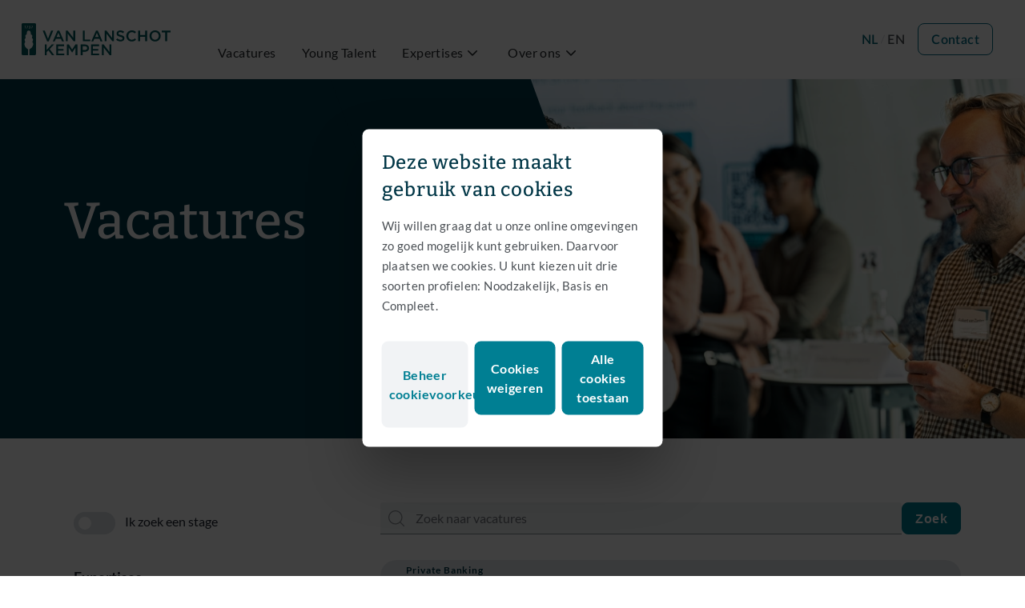

--- FILE ---
content_type: text/html; charset=utf-8
request_url: https://careers.vanlanschotkempen.com/nl-nl/vacatures
body_size: 33386
content:
<!DOCTYPE html><html lang="nl-nl"><head><meta charSet="utf-8"/><meta name="viewport" content="width=device-width"/><link rel="canonical" href="https://careers.vanlanschotkempen.com/nl-nl/vacatures"/><link rel="alternate" href="https://careers.vanlanschotkempen.com/en-nl/vacancies" hrefLang="en-NL"/><link rel="alternate" href="https://careers.vanlanschotkempen.com/nl-nl/vacatures" hrefLang="nl-NL"/><link rel="apple-touch-icon" sizes="57x57" href="/static/assets/vlk/favicons/apple-icon-57x57.png"/><link rel="apple-touch-icon" sizes="60x60" href="/static/assets/vlk/favicons/apple-icon-60x60.png"/><link rel="apple-touch-icon" sizes="72x72" href="/static/assets/vlk/favicons/apple-icon-72x72.png"/><link rel="apple-touch-icon" sizes="76x76" href="/static/assets/vlk/favicons/apple-icon-76x76.png"/><link rel="apple-touch-icon" sizes="114x114" href="/static/assets/vlk/favicons/apple-icon-114x114.png"/><link rel="apple-touch-icon" sizes="120x120" href="/static/assets/vlk/favicons/apple-icon-120x120.png"/><link rel="apple-touch-icon" sizes="144x144" href="/static/assets/vlk/favicons/apple-icon-144x144.png"/><link rel="apple-touch-icon" sizes="152x152" href="/static/assets/vlk/favicons/apple-icon-152x152.png"/><link rel="apple-touch-icon" sizes="180x180" href="/static/assets/vlk/favicons/apple-icon-180x180.png"/><link rel="icon" type="image/png" sizes="192x192" href="/static/assets/vlk/favicons/android-icon-192x192.png"/><link rel="icon" type="image/png" sizes="32x32" href="/static/assets/vlk/favicons/favicon-32x32.png"/><link rel="icon" type="image/png" sizes="96x96" href="/static/assets/vlk/favicons/favicon-96x96.png"/><link rel="icon" type="image/png" sizes="16x16" href="/static/assets/vlk/favicons/favicon-16x16.png"/><link rel="manifest" href="/static/assets/vlk/favicons/manifest.json"/><meta name="msapplication-TileColor" content="#ffffff"/><meta name="msapplication-TileImage" content="/static/assets/vlk/favicons/ms-icon-144x144.png"/><meta name="theme-color" content="#ffffff"/><link rel="stylesheet" href="/cookiebot.css"/><title>Check our vacancies - Van Lanschot Kempen</title><link rel="icon" href="https://careers.vanlanschotkempen.com/favicon.ico"/><meta property="og:image" content="/static/assets/vlk/favicons/favicon-logo-link-for-websites-vlk.png"/><meta property="og:title" content="Check our vacancies - Van Lanschot Kempen"/><meta property="og:url" content="https://careers.vanlanschotkempen.com/nl-nl/vacatures"/><meta property="og:type" content="website"/><link rel="preload" as="image" imageSrcSet="/_next/image?url=http%3A%2F%2Fcd%2F-%2Fmedia%2Fcareers%2Fhiring-managers%2Fprivate-banking%2Fpcnl_hm3%2Fupdated-header-vacancies%2Fvacancies-cropped%2Fvacancies-cropped-new.ashx%3Fh%3D2539%26iar%3D0%26w%3D4888%26hash%3DDB1FABEF354A500EA0C8003078D8D709&amp;w=375&amp;q=100 375w, /_next/image?url=http%3A%2F%2Fcd%2F-%2Fmedia%2Fcareers%2Fhiring-managers%2Fprivate-banking%2Fpcnl_hm3%2Fupdated-header-vacancies%2Fvacancies-cropped%2Fvacancies-cropped-new.ashx%3Fh%3D2539%26iar%3D0%26w%3D4888%26hash%3DDB1FABEF354A500EA0C8003078D8D709&amp;w=384&amp;q=100 384w, /_next/image?url=http%3A%2F%2Fcd%2F-%2Fmedia%2Fcareers%2Fhiring-managers%2Fprivate-banking%2Fpcnl_hm3%2Fupdated-header-vacancies%2Fvacancies-cropped%2Fvacancies-cropped-new.ashx%3Fh%3D2539%26iar%3D0%26w%3D4888%26hash%3DDB1FABEF354A500EA0C8003078D8D709&amp;w=590&amp;q=100 590w, /_next/image?url=http%3A%2F%2Fcd%2F-%2Fmedia%2Fcareers%2Fhiring-managers%2Fprivate-banking%2Fpcnl_hm3%2Fupdated-header-vacancies%2Fvacancies-cropped%2Fvacancies-cropped-new.ashx%3Fh%3D2539%26iar%3D0%26w%3D4888%26hash%3DDB1FABEF354A500EA0C8003078D8D709&amp;w=980&amp;q=100 980w, /_next/image?url=http%3A%2F%2Fcd%2F-%2Fmedia%2Fcareers%2Fhiring-managers%2Fprivate-banking%2Fpcnl_hm3%2Fupdated-header-vacancies%2Fvacancies-cropped%2Fvacancies-cropped-new.ashx%3Fh%3D2539%26iar%3D0%26w%3D4888%26hash%3DDB1FABEF354A500EA0C8003078D8D709&amp;w=1260&amp;q=100 1260w, /_next/image?url=http%3A%2F%2Fcd%2F-%2Fmedia%2Fcareers%2Fhiring-managers%2Fprivate-banking%2Fpcnl_hm3%2Fupdated-header-vacancies%2Fvacancies-cropped%2Fvacancies-cropped-new.ashx%3Fh%3D2539%26iar%3D0%26w%3D4888%26hash%3DDB1FABEF354A500EA0C8003078D8D709&amp;w=1600&amp;q=100 1600w, /_next/image?url=http%3A%2F%2Fcd%2F-%2Fmedia%2Fcareers%2Fhiring-managers%2Fprivate-banking%2Fpcnl_hm3%2Fupdated-header-vacancies%2Fvacancies-cropped%2Fvacancies-cropped-new.ashx%3Fh%3D2539%26iar%3D0%26w%3D4888%26hash%3DDB1FABEF354A500EA0C8003078D8D709&amp;w=1920&amp;q=100 1920w, /_next/image?url=http%3A%2F%2Fcd%2F-%2Fmedia%2Fcareers%2Fhiring-managers%2Fprivate-banking%2Fpcnl_hm3%2Fupdated-header-vacancies%2Fvacancies-cropped%2Fvacancies-cropped-new.ashx%3Fh%3D2539%26iar%3D0%26w%3D4888%26hash%3DDB1FABEF354A500EA0C8003078D8D709&amp;w=2048&amp;q=100 2048w, /_next/image?url=http%3A%2F%2Fcd%2F-%2Fmedia%2Fcareers%2Fhiring-managers%2Fprivate-banking%2Fpcnl_hm3%2Fupdated-header-vacancies%2Fvacancies-cropped%2Fvacancies-cropped-new.ashx%3Fh%3D2539%26iar%3D0%26w%3D4888%26hash%3DDB1FABEF354A500EA0C8003078D8D709&amp;w=3840&amp;q=100 3840w" imageSizes="75vw"/><meta name="next-head-count" content="30"/><link data-next-font="" rel="preconnect" href="/" crossorigin="anonymous"/><script id="googleTagManagerScript" data-nscript="beforeInteractive">(function(w,d,s,l,i){w[l]=w[l]||[];w[l].push({'gtm.start':
        new Date().getTime(),event:'gtm.js'});var f=d.getElementsByTagName(s)[0],
        j=d.createElement(s),dl=l!='dataLayer'?'&l='+l:'';j.async=true;j.src=
        'https://www.googletagmanager.com/gtm.js?id='+i+dl;f.parentNode.insertBefore(j,f);
        })(window,document,'script','dataLayer','GTM-PMX6FPS6');</script><link rel="preload" href="/_next/static/css/e6c67889d5ed2ae2.css" as="style"/><link rel="stylesheet" href="/_next/static/css/e6c67889d5ed2ae2.css" data-n-g=""/><noscript data-n-css=""></noscript><script defer="" nomodule="" src="/_next/static/chunks/polyfills-42372ed130431b0a.js"></script><script src="/_next/static/chunks/webpack-62c02dad1a6a4cb4.js" defer=""></script><script src="/_next/static/chunks/framework-492ecd3e75959344.js" defer=""></script><script src="/_next/static/chunks/main-fb916bebe7eea984.js" defer=""></script><script src="/_next/static/chunks/pages/_app-1973321a59000f2d.js" defer=""></script><script src="/_next/static/chunks/629-ed35b7f22a60a645.js" defer=""></script><script src="/_next/static/chunks/904-e2726d43af7b9fe1.js" defer=""></script><script src="/_next/static/chunks/pages/%5B%5B...path%5D%5D-596f3c7ea263b0e2.js" defer=""></script><script src="/_next/static/cfOA0uE_VRmeAa-s8GHsS/_buildManifest.js" defer=""></script><script src="/_next/static/cfOA0uE_VRmeAa-s8GHsS/_ssgManifest.js" defer=""></script></head><body><div id="__next"><style data-emotion="css-global 5v4mly-#4A4F54">:host,:root,[data-theme]{--chakra-ring-inset:var(--chakra-empty,/*!*/ /*!*/);--chakra-ring-offset-width:0px;--chakra-ring-offset-color:#fff;--chakra-ring-color:rgba(66, 153, 225, 0.6);--chakra-ring-offset-shadow:0 0 #0000;--chakra-ring-shadow:0 0 #0000;--chakra-space-x-reverse:0;--chakra-space-y-reverse:0;--chakra-colors-transparent:transparent;--chakra-colors-current:currentColor;--chakra-colors-black:#000000;--chakra-colors-white:#FFFFFF;--chakra-colors-whiteAlpha-50:rgba(255, 255, 255, 0.04);--chakra-colors-whiteAlpha-100:rgba(255, 255, 255, 0.06);--chakra-colors-whiteAlpha-200:rgba(255, 255, 255, 0.08);--chakra-colors-whiteAlpha-300:rgba(255, 255, 255, 0.16);--chakra-colors-whiteAlpha-400:rgba(255, 255, 255, 0.24);--chakra-colors-whiteAlpha-500:rgba(255, 255, 255, 0.36);--chakra-colors-whiteAlpha-600:rgba(255, 255, 255, 0.48);--chakra-colors-whiteAlpha-700:rgba(255, 255, 255, 0.64);--chakra-colors-whiteAlpha-800:rgba(255, 255, 255, 0.80);--chakra-colors-whiteAlpha-900:rgba(255, 255, 255, 0.92);--chakra-colors-blackAlpha-50:rgba(0, 0, 0, 0.04);--chakra-colors-blackAlpha-100:rgba(0, 0, 0, 0.06);--chakra-colors-blackAlpha-200:rgba(0, 0, 0, 0.08);--chakra-colors-blackAlpha-300:rgba(0, 0, 0, 0.16);--chakra-colors-blackAlpha-400:rgba(0, 0, 0, 0.24);--chakra-colors-blackAlpha-500:rgba(0, 0, 0, 0.36);--chakra-colors-blackAlpha-600:rgba(0, 0, 0, 0.48);--chakra-colors-blackAlpha-700:rgba(0, 0, 0, 0.64);--chakra-colors-blackAlpha-800:rgba(0, 0, 0, 0.80);--chakra-colors-blackAlpha-900:rgba(0, 0, 0, 0.92);--chakra-colors-gray-50:#F7FAFC;--chakra-colors-gray-100:#EDF2F7;--chakra-colors-gray-200:#E2E8F0;--chakra-colors-gray-300:#CBD5E0;--chakra-colors-gray-400:#A0AEC0;--chakra-colors-gray-500:#718096;--chakra-colors-gray-600:#4A5568;--chakra-colors-gray-700:#2D3748;--chakra-colors-gray-800:#1A202C;--chakra-colors-gray-900:#171923;--chakra-colors-red-50:#FFF5F5;--chakra-colors-red-100:#FED7D7;--chakra-colors-red-200:#FEB2B2;--chakra-colors-red-300:#FC8181;--chakra-colors-red-400:#F56565;--chakra-colors-red-500:#E53E3E;--chakra-colors-red-600:#C53030;--chakra-colors-red-700:#9B2C2C;--chakra-colors-red-800:#822727;--chakra-colors-red-900:#63171B;--chakra-colors-orange-50:#FFFAF0;--chakra-colors-orange-100:#FEEBC8;--chakra-colors-orange-200:#FBD38D;--chakra-colors-orange-300:#F6AD55;--chakra-colors-orange-400:#ED8936;--chakra-colors-orange-500:#DD6B20;--chakra-colors-orange-600:#C05621;--chakra-colors-orange-700:#9C4221;--chakra-colors-orange-800:#7B341E;--chakra-colors-orange-900:#652B19;--chakra-colors-yellow-50:#FFFFF0;--chakra-colors-yellow-100:#FEFCBF;--chakra-colors-yellow-200:#FAF089;--chakra-colors-yellow-300:#F6E05E;--chakra-colors-yellow-400:#ECC94B;--chakra-colors-yellow-500:#D69E2E;--chakra-colors-yellow-600:#B7791F;--chakra-colors-yellow-700:#975A16;--chakra-colors-yellow-800:#744210;--chakra-colors-yellow-900:#5F370E;--chakra-colors-green-50:#F0FFF4;--chakra-colors-green-100:#C6F6D5;--chakra-colors-green-200:#9AE6B4;--chakra-colors-green-300:#68D391;--chakra-colors-green-400:#48BB78;--chakra-colors-green-500:#38A169;--chakra-colors-green-600:#2F855A;--chakra-colors-green-700:#276749;--chakra-colors-green-800:#22543D;--chakra-colors-green-900:#1C4532;--chakra-colors-teal-50:#E6FFFA;--chakra-colors-teal-100:#B2F5EA;--chakra-colors-teal-200:#81E6D9;--chakra-colors-teal-300:#4FD1C5;--chakra-colors-teal-400:#38B2AC;--chakra-colors-teal-500:#319795;--chakra-colors-teal-600:#2C7A7B;--chakra-colors-teal-700:#285E61;--chakra-colors-teal-800:#234E52;--chakra-colors-teal-900:#1D4044;--chakra-colors-blue-50:#ebf8ff;--chakra-colors-blue-100:#bee3f8;--chakra-colors-blue-200:#90cdf4;--chakra-colors-blue-300:#63b3ed;--chakra-colors-blue-400:#4299e1;--chakra-colors-blue-500:#3182ce;--chakra-colors-blue-600:#2b6cb0;--chakra-colors-blue-700:#2c5282;--chakra-colors-blue-800:#2a4365;--chakra-colors-blue-900:#1A365D;--chakra-colors-cyan-50:#EDFDFD;--chakra-colors-cyan-100:#C4F1F9;--chakra-colors-cyan-200:#9DECF9;--chakra-colors-cyan-300:#76E4F7;--chakra-colors-cyan-400:#0BC5EA;--chakra-colors-cyan-500:#00B5D8;--chakra-colors-cyan-600:#00A3C4;--chakra-colors-cyan-700:#0987A0;--chakra-colors-cyan-800:#086F83;--chakra-colors-cyan-900:#065666;--chakra-colors-purple-50:#FAF5FF;--chakra-colors-purple-100:#E9D8FD;--chakra-colors-purple-200:#D6BCFA;--chakra-colors-purple-300:#B794F4;--chakra-colors-purple-400:#9F7AEA;--chakra-colors-purple-500:#805AD5;--chakra-colors-purple-600:#6B46C1;--chakra-colors-purple-700:#553C9A;--chakra-colors-purple-800:#44337A;--chakra-colors-purple-900:#322659;--chakra-colors-pink-50:#FFF5F7;--chakra-colors-pink-100:#FED7E2;--chakra-colors-pink-200:#FBB6CE;--chakra-colors-pink-300:#F687B3;--chakra-colors-pink-400:#ED64A6;--chakra-colors-pink-500:#D53F8C;--chakra-colors-pink-600:#B83280;--chakra-colors-pink-700:#97266D;--chakra-colors-pink-800:#702459;--chakra-colors-pink-900:#521B41;--chakra-colors-linkedin-50:#E8F4F9;--chakra-colors-linkedin-100:#CFEDFB;--chakra-colors-linkedin-200:#9BDAF3;--chakra-colors-linkedin-300:#68C7EC;--chakra-colors-linkedin-400:#34B3E4;--chakra-colors-linkedin-500:#00A0DC;--chakra-colors-linkedin-600:#008CC9;--chakra-colors-linkedin-700:#0077B5;--chakra-colors-linkedin-800:#005E93;--chakra-colors-linkedin-900:#004471;--chakra-colors-facebook-50:#E8F4F9;--chakra-colors-facebook-100:#D9DEE9;--chakra-colors-facebook-200:#B7C2DA;--chakra-colors-facebook-300:#6482C0;--chakra-colors-facebook-400:#4267B2;--chakra-colors-facebook-500:#385898;--chakra-colors-facebook-600:#314E89;--chakra-colors-facebook-700:#29487D;--chakra-colors-facebook-800:#223B67;--chakra-colors-facebook-900:#1E355B;--chakra-colors-messenger-50:#D0E6FF;--chakra-colors-messenger-100:#B9DAFF;--chakra-colors-messenger-200:#A2CDFF;--chakra-colors-messenger-300:#7AB8FF;--chakra-colors-messenger-400:#2E90FF;--chakra-colors-messenger-500:#0078FF;--chakra-colors-messenger-600:#0063D1;--chakra-colors-messenger-700:#0052AC;--chakra-colors-messenger-800:#003C7E;--chakra-colors-messenger-900:#002C5C;--chakra-colors-whatsapp-50:#dffeec;--chakra-colors-whatsapp-100:#b9f5d0;--chakra-colors-whatsapp-200:#90edb3;--chakra-colors-whatsapp-300:#65e495;--chakra-colors-whatsapp-400:#3cdd78;--chakra-colors-whatsapp-500:#22c35e;--chakra-colors-whatsapp-600:#179848;--chakra-colors-whatsapp-700:#0c6c33;--chakra-colors-whatsapp-800:#01421c;--chakra-colors-whatsapp-900:#001803;--chakra-colors-twitter-50:#E5F4FD;--chakra-colors-twitter-100:#C8E9FB;--chakra-colors-twitter-200:#A8DCFA;--chakra-colors-twitter-300:#83CDF7;--chakra-colors-twitter-400:#57BBF5;--chakra-colors-twitter-500:#1DA1F2;--chakra-colors-twitter-600:#1A94DA;--chakra-colors-twitter-700:#1681BF;--chakra-colors-twitter-800:#136B9E;--chakra-colors-twitter-900:#0D4D71;--chakra-colors-telegram-50:#E3F2F9;--chakra-colors-telegram-100:#C5E4F3;--chakra-colors-telegram-200:#A2D4EC;--chakra-colors-telegram-300:#7AC1E4;--chakra-colors-telegram-400:#47A9DA;--chakra-colors-telegram-500:#0088CC;--chakra-colors-telegram-600:#007AB8;--chakra-colors-telegram-700:#006BA1;--chakra-colors-telegram-800:#005885;--chakra-colors-telegram-900:#003F5E;--chakra-colors-brand-petrol:#006568;--chakra-colors-brand-turquoise:#007f93;--chakra-colors-brand-navy:#003646;--chakra-colors-brand-ochre:#cf952e;--chakra-colors-brand-darkOchre:#a46900;--chakra-colors-brand-chocolate:#410517;--chakra-colors-brand-rose:#e99cb4;--chakra-colors-brand-blueGray:#94adb9;--chakra-colors-brand-vanilla:#fffbf4;--chakra-colors-brand-darkRose:#be114c;--chakra-colors-brand-lime:#e3e366;--chakra-colors-brand-yellowCta:#e5ae4d;--chakra-colors-brand-ivory:#FAF5F0;--chakra-colors-brand-background:#ffffff;--chakra-colors-brand-font-body:#4A4F54;--chakra-colors-brand-font-heading:#003646;--chakra-colors-brand-outline:#007A90;--chakra-colors-brand-stories-background:#F1F3F5;--chakra-colors-brand-link-inline-default-background-main:transparent;--chakra-colors-brand-link-inline-default-background-outline:#007A90;--chakra-colors-brand-link-inline-default-font-main:#006C85;--chakra-colors-brand-link-inline-default-font-hover:#00566A;--chakra-colors-brand-link-inline-default-font-active:#006472;--chakra-colors-brand-link-inline-default-font-focus:#00566A;--chakra-colors-brand-link-inline-default-font-visited:#6c3987;--chakra-colors-brand-link-inline-default-font-disabled:#858E92;--chakra-colors-brand-link-inline-inverse-background-main:transparent;--chakra-colors-brand-link-inline-inverse-background-outline:#77DDEE;--chakra-colors-brand-link-inline-inverse-font-main:#20DDF7;--chakra-colors-brand-link-inline-inverse-font-hover:#77DDEE;--chakra-colors-brand-link-inline-inverse-font-active:#ffffff;--chakra-colors-brand-link-inline-inverse-font-focus:#77DDEE;--chakra-colors-brand-link-inline-inverse-font-visited:#EEAAFF;--chakra-colors-brand-link-inline-inverse-font-disabled:#858E92;--chakra-colors-brand-link-inline-contrast-background-main:transparent;--chakra-colors-brand-link-inline-contrast-background-outline:#003646;--chakra-colors-brand-link-inline-contrast-font-main:#003646;--chakra-colors-brand-link-inline-contrast-font-hover:#003646;--chakra-colors-brand-link-inline-contrast-font-active:#003646;--chakra-colors-brand-link-inline-contrast-font-focus:#003646;--chakra-colors-brand-link-inline-contrast-font-visited:#62128C;--chakra-colors-brand-link-inline-contrast-font-disabled:#00364680;--chakra-colors-brand-link-inline-inverseContrast-background-main:transparent;--chakra-colors-brand-link-inline-inverseContrast-background-outline:#ffffff;--chakra-colors-brand-link-inline-inverseContrast-font-main:#ffffff;--chakra-colors-brand-link-inline-inverseContrast-font-hover:#ffffff;--chakra-colors-brand-link-inline-inverseContrast-font-active:#ffffff;--chakra-colors-brand-link-inline-inverseContrast-font-focus:#ffffff;--chakra-colors-brand-link-inline-inverseContrast-font-visited:#ffffff;--chakra-colors-brand-link-inline-inverseContrast-font-disabled:#ffffff80;--chakra-colors-brand-link-standalone-default-background-main:transparent;--chakra-colors-brand-link-standalone-default-background-outline:#007A90;--chakra-colors-brand-link-standalone-default-font-main:#006C85;--chakra-colors-brand-link-standalone-default-font-hover:#00566A;--chakra-colors-brand-link-standalone-default-font-active:#006472;--chakra-colors-brand-link-standalone-default-font-focus:#00566A;--chakra-colors-brand-link-standalone-default-font-visited:#006C85;--chakra-colors-brand-link-standalone-default-font-disabled:#858E92;--chakra-colors-brand-link-standalone-inverse-background-main:transparent;--chakra-colors-brand-link-standalone-inverse-background-outline:#20DDF7;--chakra-colors-brand-link-standalone-inverse-font-main:#ffffff;--chakra-colors-brand-link-standalone-inverse-font-hover:#77DDEE;--chakra-colors-brand-link-standalone-inverse-font-active:#ffffff;--chakra-colors-brand-link-standalone-inverse-font-focus:#77DDEE;--chakra-colors-brand-link-standalone-inverse-font-visited:#ffffff;--chakra-colors-brand-link-standalone-inverse-font-disabled:#858E92;--chakra-colors-brand-link-standalone-contrast-background-main:transparent;--chakra-colors-brand-link-standalone-contrast-background-outline:#003646;--chakra-colors-brand-link-standalone-contrast-font-main:#003646;--chakra-colors-brand-link-standalone-contrast-font-hover:#003646;--chakra-colors-brand-link-standalone-contrast-font-active:#003646;--chakra-colors-brand-link-standalone-contrast-font-focus:#003646;--chakra-colors-brand-link-standalone-contrast-font-visited:#003646;--chakra-colors-brand-link-standalone-contrast-font-disabled:#00364680;--chakra-colors-brand-link-standalone-inverseContrast-background-main:transparent;--chakra-colors-brand-link-standalone-inverseContrast-background-outline:#ffffff;--chakra-colors-brand-link-standalone-inverseContrast-font-main:#ffffff;--chakra-colors-brand-link-standalone-inverseContrast-font-hover:#ffffff;--chakra-colors-brand-link-standalone-inverseContrast-font-active:#ffffff;--chakra-colors-brand-link-standalone-inverseContrast-font-focus:#ffffff;--chakra-colors-brand-link-standalone-inverseContrast-font-visited:#ffffff;--chakra-colors-brand-link-standalone-inverseContrast-font-disabled:#ffffff80;--chakra-colors-brand-link-inlineAlt-inverse-background-main:transparent;--chakra-colors-brand-link-inlineAlt-inverse-background-outline:#77DDEE;--chakra-colors-brand-link-inlineAlt-inverse-font-main:#ffffff;--chakra-colors-brand-link-inlineAlt-inverse-font-hover:#77DDEE;--chakra-colors-brand-link-inlineAlt-inverse-font-active:#ffffff;--chakra-colors-brand-link-inlineAlt-inverse-font-focus:#77DDEE;--chakra-colors-brand-link-inlineAlt-inverse-font-visited:#EEAAFF;--chakra-colors-brand-link-inlineAlt-inverse-font-disabled:#858E92;--chakra-colors-brand-link-card-default-background-main:transparent;--chakra-colors-brand-link-card-default-background-outline:#007A90;--chakra-colors-brand-link-card-default-font-main:#006C85;--chakra-colors-brand-link-card-default-font-hover:#00566A;--chakra-colors-brand-link-card-default-font-active:#006472;--chakra-colors-brand-link-card-default-font-focus:#00566A;--chakra-colors-brand-link-card-default-font-visited:#006C85;--chakra-colors-brand-link-card-default-font-disabled:#858E92;--chakra-colors-brand-link-main:#007f93;--chakra-colors-brand-link-hover:#00A6C0;--chakra-colors-brand-link-active:#005765;--chakra-colors-brand-link-focus:#00A6C0;--chakra-colors-brand-link-visited:#6c3987;--chakra-colors-brand-link-disabled:#8E9399;--chakra-colors-brand-darkLink-main:#00A6C0;--chakra-colors-brand-darkLink-hover:#00C4E3;--chakra-colors-brand-darkLink-active:#007f93;--chakra-colors-brand-darkLink-focus:#00C4E3;--chakra-colors-brand-darkLink-visited:#CF83F8;--chakra-colors-brand-colorSchemes-LightPetrol-background:#007f93;--chakra-colors-brand-colorSchemes-LightPetrol-font:#ffffff;--chakra-colors-brand-colorSchemes-LightPetrol-icon:#ffffff;--chakra-colors-brand-colorSchemes-Rose-background:#E99CB4;--chakra-colors-brand-colorSchemes-Rose-font:#003646;--chakra-colors-brand-colorSchemes-Rose-icon:#003646;--chakra-colors-brand-colorSchemes-Rose-hoverBg:#FAAFC6;--chakra-colors-brand-colorSchemes-Burgundy-background:#410517;--chakra-colors-brand-colorSchemes-Burgundy-font:#ffffff;--chakra-colors-brand-colorSchemes-Burgundy-icon:#ffffff;--chakra-colors-brand-colorSchemes-Turquoise-background:#007A90;--chakra-colors-brand-colorSchemes-Turquoise-font:#ffffff;--chakra-colors-brand-colorSchemes-Turquoise-icon:#ffffff;--chakra-colors-brand-colorSchemes-Navy-background:#003646;--chakra-colors-brand-colorSchemes-Navy-font:#ffffff;--chakra-colors-brand-colorSchemes-Navy-icon:#ffffff;--chakra-colors-brand-colorSchemes-WhiteNavy-background:#ffffff;--chakra-colors-brand-colorSchemes-WhiteNavy-font:#003646;--chakra-colors-brand-colorSchemes-WhiteNavy-icon:#003646;--chakra-colors-brand-colorSchemes-LightGray-background:#F1F3F5;--chakra-colors-brand-colorSchemes-Gray-background:#e5e8eb;--chakra-colors-brand-colorSchemes-Gray-font:#003646;--chakra-colors-brand-colorSchemes-Gray-icon:#003646;--chakra-colors-brand-colorSchemes-Gray-hoverBg:#F1F3F5;--chakra-colors-brand-colorSchemes-WhiteGray-background:#ffffff;--chakra-colors-brand-colorSchemes-WhiteGray-font:#4A4F54;--chakra-colors-brand-colorSchemes-WhiteGray-icon:#4A4F54;--chakra-colors-brand-colorSchemes-BlueGray-background:#94adb9;--chakra-colors-brand-colorSchemes-BlueGray-font:#003646;--chakra-colors-brand-colorSchemes-BlueGray-icon:#003646;--chakra-colors-brand-colorSchemes-BlueGray-hoverBg:#ADC2CC;--chakra-colors-brand-colorSchemes-DarkPetrol-background:#006568;--chakra-colors-brand-colorSchemes-DarkPetrol-font:#ffffff;--chakra-colors-brand-colorSchemes-DarkPetrol-icon:#ffffff;--chakra-colors-brand-colorSchemes-DarkPetrol-hoverBg:#095759;--chakra-colors-brand-colorSchemes-DarkOchre-background:#A46900;--chakra-colors-brand-colorSchemes-DarkOchre-font:#ffffff;--chakra-colors-brand-colorSchemes-DarkOchre-icon:#ffffff;--chakra-colors-brand-colorSchemes-DarkOchre-hoverBg:#94640F;--chakra-colors-brand-colorSchemes-Lime-background:#e3e366;--chakra-colors-brand-colorSchemes-Lime-font:#003646;--chakra-colors-brand-colorSchemes-Lime-icon:#003646;--chakra-colors-brand-colorSchemes-Ivory-background:#FAF5F0;--chakra-colors-brand-colorSchemes-Ivory-font:#003646;--chakra-colors-brand-colorSchemes-Ivory-icon:#003646;--chakra-colors-brand-colorSchemes-GrayNavy-background:#F7F9FA;--chakra-colors-brand-colorSchemes-GrayNavy-font:#4A4F54;--chakra-colors-brand-colorSchemes-GrayNavy-icon:#003646;--chakra-colors-brand-overlay:rgba(0, 0, 0, 0.56);--chakra-colors-brand-progressBar-main-Gray:rgba(0, 101, 104, 0.32);--chakra-colors-brand-progressBar-main-Navy:#80858a;--chakra-colors-brand-progressBar-main-White:rgba(0, 101, 104, 0.32);--chakra-colors-brand-progressBar-progress-Gray:#006568;--chakra-colors-brand-progressBar-progress-Navy:#e5e8eb;--chakra-colors-brand-progressBar-progress-White:#006568;--chakra-colors-brand-accordion-font-heading:#003646;--chakra-colors-brand-accordion-font-body:#4A4F54;--chakra-colors-brand-accordion-font-hover:#00566A;--chakra-colors-brand-accordion-font-disabled:#A5ABB0;--chakra-colors-brand-accordion-icon:#007f93;--chakra-colors-brand-accordion-border:#DADEE2;--chakra-colors-brand-table-header-border:rgba(205, 209, 213, 0.5);--chakra-colors-brand-table-footer-border:#003646;--chakra-colors-brand-table-marvel-border:#003646;--chakra-colors-brand-table-marvel-firstColumn:#F7F9FA;--chakra-colors-brand-table-marvel-header-background:#003646;--chakra-colors-brand-table-marvel-header-font:#ffffff;--chakra-colors-brand-table-marvel-header-border:rgba(205, 209, 213, 0.5);--chakra-colors-brand-table-marvel-body-background:#ffffff;--chakra-colors-brand-table-marvel-body-font:#4A4F54;--chakra-colors-brand-table-marvel-body-border:rgba(205, 209, 213, 0.5);--chakra-colors-brand-table-marvel-cell-green:#009e4d;--chakra-colors-brand-table-marvel-cell-lightGreen:#95c11f;--chakra-colors-brand-table-marvel-cell-yellow:#e3e366;--chakra-colors-brand-table-marvel-cell-gray:#94adb9;--chakra-colors-brand-table-marvel-footer-background:#ffffff;--chakra-colors-brand-table-marvel-footer-font:#4A4F54;--chakra-colors-brand-table-marvel-footer-border:#003646;--chakra-colors-brand-table-responsive-font-heading:#003646;--chakra-colors-brand-table-responsive-font-body:#4A4F54;--chakra-colors-brand-table-responsive-font-colorfulCellFont:#22262a;--chakra-colors-brand-table-interestRate-filter-background:#F1F3F5;--chakra-colors-brand-table-interestRate-filter-font-main:#4A4F54;--chakra-colors-brand-table-interestRate-filter-font-disabled:#767C82;--chakra-colors-brand-table-interestRate-filter-border-bottom:#80858a;--chakra-colors-brand-tab-font:#35393D;--chakra-colors-brand-tab-border:#007F93;--chakra-colors-brand-header-slide-background:#003646;--chakra-colors-brand-header-slide-font-main:#ffffff;--chakra-colors-brand-header-slide-font-minor:#94adb9;--chakra-colors-brand-header-slide-font-hover:#00C4E3;--chakra-colors-brand-header-slide-font-active:#007f93;--chakra-colors-brand-header-slide-font-focus:#00C4E3;--chakra-colors-brand-header-slide-outline:rgba(0, 196, 227, 0.5);--chakra-colors-brand-header-background:#ffffff;--chakra-colors-brand-header-border-main:#f8f9fa;--chakra-colors-brand-header-border-focus:#00C4E3;--chakra-colors-brand-header-overlayBg:#22262a52;--chakra-colors-brand-header-search:#007f93;--chakra-colors-brand-header-burger-border:rgba(255, 255, 255, 0.2);--chakra-colors-brand-header-contact-border:#006568;--chakra-colors-brand-header-login-font-body:#4A4F54;--chakra-colors-brand-header-login-font-heading:#003646;--chakra-colors-brand-header-login-font-caption:#767C82;--chakra-colors-brand-header-login-background:#ffffff;--chakra-colors-brand-header-login-border:#DADEE2;--chakra-colors-brand-header-login-icon-main:#007F93;--chakra-colors-brand-header-login-icon-hover:#00A6C0;--chakra-colors-brand-header-login-icon-active:#005765;--chakra-colors-brand-header-primaryNavigation-background:#ffffff;--chakra-colors-brand-header-primaryNavigation-link-main:#22262A;--chakra-colors-brand-header-primaryNavigation-link-hover:#60666B;--chakra-colors-brand-header-primaryNavigation-link-active:#005765;--chakra-colors-brand-header-primaryNavigation-link-focus:#00A6C0;--chakra-colors-brand-header-primaryNavigation-link-current:#22262A;--chakra-colors-brand-header-primaryNavigation-linkTab-hover:#BEC3C7;--chakra-colors-brand-header-primaryNavigation-linkTab-active:#005765;--chakra-colors-brand-header-primaryNavigation-linkTab-focus:#00C4E3;--chakra-colors-brand-header-primaryNavigation-linkTab-current:#005765;--chakra-colors-brand-header-primaryNavigation-divider:#94adb9;--chakra-colors-brand-header-topNavigation-font:#22262A;--chakra-colors-brand-header-topNavigation-active:#22262A;--chakra-colors-brand-header-topNavigation-background-main:#F7F9FA;--chakra-colors-brand-header-topNavigation-background-hover:#dae0e3;--chakra-colors-brand-header-topNavigation-divider:#DADEE2;--chakra-colors-brand-header-languages-font-dark-current:#00A6C0;--chakra-colors-brand-header-languages-font-dark-notCurrent:#ffffff;--chakra-colors-brand-header-languages-font-dark-hover:#00C4E3;--chakra-colors-brand-header-languages-font-dark-active:#007f93;--chakra-colors-brand-header-languages-font-dark-focus:#00C4E3;--chakra-colors-brand-header-languages-font-dark-outline:#007A90;--chakra-colors-brand-header-languages-font-light-current:#006472;--chakra-colors-brand-header-languages-font-light-notCurrent:#4A4F54;--chakra-colors-brand-header-languages-font-light-hover:#00A6C0;--chakra-colors-brand-header-languages-font-light-active:#005765;--chakra-colors-brand-header-languages-font-light-focus:#00A6C0;--chakra-colors-brand-header-languages-font-light-outline:#007A90;--chakra-colors-brand-header-languages-icon-wide:#BEC3C7;--chakra-colors-brand-header-languages-icon-narrow:#DADEE2;--chakra-colors-brand-header-skipNav-background:#003646;--chakra-colors-brand-header-skipNav-font:#ffffff;--chakra-colors-brand-header-skipNav-link-visited:#ffffff;--chakra-colors-brand-header-underline:#CDD1D5;--chakra-colors-brand-footer-background:#003646;--chakra-colors-brand-footer-font-main:#ffffff;--chakra-colors-brand-footer-font-minor:#94adb9;--chakra-colors-brand-footer-font-hover:#00C4E3;--chakra-colors-brand-footer-font-active:#007f93;--chakra-colors-brand-footer-font-focus:#00C4E3;--chakra-colors-brand-footer-outline:rgba(0, 196, 227, 0.5);--chakra-colors-brand-footer-icon:#DADADA;--chakra-colors-brand-footer-divider:rgba(255, 255, 255, 0.4);--chakra-colors-brand-button-primary-default-background-main:#007A90;--chakra-colors-brand-button-primary-default-background-hover:#00566A;--chakra-colors-brand-button-primary-default-background-active:#007A90;--chakra-colors-brand-button-primary-default-background-focus:#00566A;--chakra-colors-brand-button-primary-default-background-outline:#007A90;--chakra-colors-brand-button-primary-default-background-disabled:#DADEE2;--chakra-colors-brand-button-primary-default-font-main:#ffffff;--chakra-colors-brand-button-primary-default-font-hover:#ffffff;--chakra-colors-brand-button-primary-default-font-active:#ffffff;--chakra-colors-brand-button-primary-default-font-focus:#ffffff;--chakra-colors-brand-button-primary-default-font-disabled:#858E92;--chakra-colors-brand-button-primary-inverse-background-main:#00C5E5;--chakra-colors-brand-button-primary-inverse-background-hover:#20DDF7;--chakra-colors-brand-button-primary-inverse-background-active:#00C5E5;--chakra-colors-brand-button-primary-inverse-background-focus:#20DDF7;--chakra-colors-brand-button-primary-inverse-background-outline:#20DDF7;--chakra-colors-brand-button-primary-inverse-background-disabled:#A5ABB080;--chakra-colors-brand-button-primary-inverse-font-main:#003646;--chakra-colors-brand-button-primary-inverse-font-hover:#22262a;--chakra-colors-brand-button-primary-inverse-font-active:#22262a;--chakra-colors-brand-button-primary-inverse-font-focus:#22262a;--chakra-colors-brand-button-primary-inverse-font-disabled:#00364680;--chakra-colors-brand-button-primary-contrast-background-main:#003646;--chakra-colors-brand-button-primary-contrast-background-hover:#003646;--chakra-colors-brand-button-primary-contrast-background-active:#003646;--chakra-colors-brand-button-primary-contrast-background-focus:#003646;--chakra-colors-brand-button-primary-contrast-background-outline:#003646;--chakra-colors-brand-button-primary-contrast-background-disabled:#0036464d;--chakra-colors-brand-button-primary-contrast-font-main:#ffffff;--chakra-colors-brand-button-primary-contrast-font-hover:#ffffff;--chakra-colors-brand-button-primary-contrast-font-active:#ffffff;--chakra-colors-brand-button-primary-contrast-font-focus:#ffffff;--chakra-colors-brand-button-primary-contrast-font-disabled:#00364680;--chakra-colors-brand-button-primary-inverseContrast-background-main:#ffffff;--chakra-colors-brand-button-primary-inverseContrast-background-hover:#ffffff;--chakra-colors-brand-button-primary-inverseContrast-background-active:#ffffff;--chakra-colors-brand-button-primary-inverseContrast-background-focus:#ffffff;--chakra-colors-brand-button-primary-inverseContrast-background-outline:#ffffff;--chakra-colors-brand-button-primary-inverseContrast-background-disabled:#ffffff4d;--chakra-colors-brand-button-primary-inverseContrast-font-main:#006C85;--chakra-colors-brand-button-primary-inverseContrast-font-hover:#00566A;--chakra-colors-brand-button-primary-inverseContrast-font-active:#006472;--chakra-colors-brand-button-primary-inverseContrast-font-focus:#00566A;--chakra-colors-brand-button-primary-inverseContrast-font-disabled:#00364680;--chakra-colors-brand-button-secondary-default-background-main:transparent;--chakra-colors-brand-button-secondary-default-background-border:#006C85;--chakra-colors-brand-button-secondary-default-background-hover:#007A901a;--chakra-colors-brand-button-secondary-default-background-borderHover:#00566A;--chakra-colors-brand-button-secondary-default-background-active:#0036461a;--chakra-colors-brand-button-secondary-default-background-borderActive:#006472;--chakra-colors-brand-button-secondary-default-background-focus:#007A901a;--chakra-colors-brand-button-secondary-default-background-borderFocus:#00566A;--chakra-colors-brand-button-secondary-default-background-outline:#007A90;--chakra-colors-brand-button-secondary-default-background-borderDisabled:#858E92;--chakra-colors-brand-button-secondary-default-font-main:#006C85;--chakra-colors-brand-button-secondary-default-font-hover:#00566A;--chakra-colors-brand-button-secondary-default-font-active:#006472;--chakra-colors-brand-button-secondary-default-font-focus:#00566A;--chakra-colors-brand-button-secondary-default-font-disabled:#858E92;--chakra-colors-brand-button-secondary-inverse-background-main:transparent;--chakra-colors-brand-button-secondary-inverse-background-border:#ffffff;--chakra-colors-brand-button-secondary-inverse-background-hover:#00AACC26;--chakra-colors-brand-button-secondary-inverse-background-borderHover:#20DDF7;--chakra-colors-brand-button-secondary-inverse-background-active:#0000001a;--chakra-colors-brand-button-secondary-inverse-background-borderActive:#ffffff;--chakra-colors-brand-button-secondary-inverse-background-focus:#00AACC26;--chakra-colors-brand-button-secondary-inverse-background-borderFocus:#20DDF7;--chakra-colors-brand-button-secondary-inverse-background-outline:#20DDF7;--chakra-colors-brand-button-secondary-inverse-background-borderDisabled:#858E92;--chakra-colors-brand-button-secondary-inverse-font-main:#ffffff;--chakra-colors-brand-button-secondary-inverse-font-hover:#77DDEE;--chakra-colors-brand-button-secondary-inverse-font-active:#ffffff;--chakra-colors-brand-button-secondary-inverse-font-focus:#77DDEE;--chakra-colors-brand-button-secondary-inverse-font-disabled:#858E92;--chakra-colors-brand-button-secondary-contrast-background-main:transparent;--chakra-colors-brand-button-secondary-contrast-background-border:#003646;--chakra-colors-brand-button-secondary-contrast-background-hover:#ffffff33;--chakra-colors-brand-button-secondary-contrast-background-borderHover:#003646;--chakra-colors-brand-button-secondary-contrast-background-active:#ffffff14;--chakra-colors-brand-button-secondary-contrast-background-borderActive:#003646;--chakra-colors-brand-button-secondary-contrast-background-focus:#ffffff33;--chakra-colors-brand-button-secondary-contrast-background-borderFocus:#003646;--chakra-colors-brand-button-secondary-contrast-background-outline:#003646;--chakra-colors-brand-button-secondary-contrast-background-borderDisabled:#00364680;--chakra-colors-brand-button-secondary-contrast-font-main:#003646;--chakra-colors-brand-button-secondary-contrast-font-hover:#003646;--chakra-colors-brand-button-secondary-contrast-font-active:#003646;--chakra-colors-brand-button-secondary-contrast-font-focus:#003646;--chakra-colors-brand-button-secondary-contrast-font-disabled:#00364680;--chakra-colors-brand-button-secondary-inverseContrast-background-main:transparent;--chakra-colors-brand-button-secondary-inverseContrast-background-border:#ffffff;--chakra-colors-brand-button-secondary-inverseContrast-background-hover:#00000014;--chakra-colors-brand-button-secondary-inverseContrast-background-borderHover:#ffffff;--chakra-colors-brand-button-secondary-inverseContrast-background-active:#0000001f;--chakra-colors-brand-button-secondary-inverseContrast-background-borderActive:#ffffff;--chakra-colors-brand-button-secondary-inverseContrast-background-focus:#00000014;--chakra-colors-brand-button-secondary-inverseContrast-background-borderFocus:#ffffff;--chakra-colors-brand-button-secondary-inverseContrast-background-outline:#ffffff;--chakra-colors-brand-button-secondary-inverseContrast-background-borderDisabled:#ffffff80;--chakra-colors-brand-button-secondary-inverseContrast-font-main:#ffffff;--chakra-colors-brand-button-secondary-inverseContrast-font-hover:#ffffff;--chakra-colors-brand-button-secondary-inverseContrast-font-active:#ffffff;--chakra-colors-brand-button-secondary-inverseContrast-font-focus:#ffffff;--chakra-colors-brand-button-secondary-inverseContrast-font-disabled:#ffffff80;--chakra-colors-brand-button-plain-default-background-main:transparent;--chakra-colors-brand-button-plain-default-background-hover:#007A901a;--chakra-colors-brand-button-plain-default-background-active:#0036461a;--chakra-colors-brand-button-plain-default-background-focus:#007A901a;--chakra-colors-brand-button-plain-default-background-outline:#007A90;--chakra-colors-brand-button-plain-default-font-main:#006C85;--chakra-colors-brand-button-plain-default-font-hover:#00566A;--chakra-colors-brand-button-plain-default-font-active:#006472;--chakra-colors-brand-button-plain-default-font-focus:#006472;--chakra-colors-brand-button-plain-default-font-disabled:#858E92;--chakra-colors-brand-button-plain-inverse-background-main:transparent;--chakra-colors-brand-button-plain-inverse-background-hover:#00AACC26;--chakra-colors-brand-button-plain-inverse-background-active:#0000001a;--chakra-colors-brand-button-plain-inverse-background-focus:#00AACC26;--chakra-colors-brand-button-plain-inverse-background-outline:#20DDF7;--chakra-colors-brand-button-plain-inverse-font-main:#ffffff;--chakra-colors-brand-button-plain-inverse-font-hover:#77DDEE;--chakra-colors-brand-button-plain-inverse-font-active:#ffffff;--chakra-colors-brand-button-plain-inverse-font-focus:#77DDEE;--chakra-colors-brand-button-plain-inverse-font-disabled:#858E92;--chakra-colors-brand-button-plain-contrast-background-main:transparent;--chakra-colors-brand-button-plain-contrast-background-hover:#ffffff33;--chakra-colors-brand-button-plain-contrast-background-active:#ffffff14;--chakra-colors-brand-button-plain-contrast-background-focus:#ffffff33;--chakra-colors-brand-button-plain-contrast-background-outline:#003646;--chakra-colors-brand-button-plain-contrast-font-main:#003646;--chakra-colors-brand-button-plain-contrast-font-hover:#003646;--chakra-colors-brand-button-plain-contrast-font-active:#003646;--chakra-colors-brand-button-plain-contrast-font-focus:#003646;--chakra-colors-brand-button-plain-contrast-font-disabled:#00364680;--chakra-colors-brand-button-plain-inverseContrast-background-main:transparent;--chakra-colors-brand-button-plain-inverseContrast-background-hover:#00000014;--chakra-colors-brand-button-plain-inverseContrast-background-active:#0000001f;--chakra-colors-brand-button-plain-inverseContrast-background-focus:#00000014;--chakra-colors-brand-button-plain-inverseContrast-background-outline:#ffffff;--chakra-colors-brand-button-plain-inverseContrast-font-main:#ffffff;--chakra-colors-brand-button-plain-inverseContrast-font-hover:#ffffff;--chakra-colors-brand-button-plain-inverseContrast-font-active:#ffffff;--chakra-colors-brand-button-plain-inverseContrast-font-focus:#ffffff;--chakra-colors-brand-button-plain-inverseContrast-font-disabled:#ffffff80;--chakra-colors-brand-button-plainAlt-inverse-background-main:transparent;--chakra-colors-brand-button-plainAlt-inverse-background-hover:#00AACC26;--chakra-colors-brand-button-plainAlt-inverse-background-active:#0000001a;--chakra-colors-brand-button-plainAlt-inverse-background-focus:#00AACC26;--chakra-colors-brand-button-plainAlt-inverse-background-outline:#20DDF7;--chakra-colors-brand-button-plainAlt-inverse-font-main:#20DDF7;--chakra-colors-brand-button-plainAlt-inverse-font-hover:#77DDEE;--chakra-colors-brand-button-plainAlt-inverse-font-active:#ffffff;--chakra-colors-brand-button-plainAlt-inverse-font-focus:#77DDEE;--chakra-colors-brand-button-plainAlt-inverse-font-disabled:#858E92;--chakra-colors-brand-button-cta-default-background-main:#e5ae4d;--chakra-colors-brand-button-cta-default-background-hover:#FFC866;--chakra-colors-brand-button-cta-default-background-active:#DDA23C;--chakra-colors-brand-button-cta-default-background-focus:#FFC866;--chakra-colors-brand-button-cta-default-background-outline:#003646;--chakra-colors-brand-button-cta-default-background-disabled:#DADEE2;--chakra-colors-brand-button-cta-default-font-main:#22262a;--chakra-colors-brand-button-cta-default-font-disabled:#858E92;--chakra-colors-brand-button-cta-inverse-background-main:#e5ae4d;--chakra-colors-brand-button-cta-inverse-background-hover:#FFC866;--chakra-colors-brand-button-cta-inverse-background-active:#DDA23C;--chakra-colors-brand-button-cta-inverse-background-focus:#FFC866;--chakra-colors-brand-button-cta-inverse-background-borderFocus:#000000;--chakra-colors-brand-button-cta-inverse-background-outline:#ffffff;--chakra-colors-brand-button-cta-inverse-background-disabled:#A5ABB080;--chakra-colors-brand-button-cta-inverse-font-main:#22262a;--chakra-colors-brand-button-cta-inverse-font-disabled:#00364680;--chakra-colors-brand-button-cta-contrast-background-main:#003646;--chakra-colors-brand-button-cta-contrast-background-hover:#003646;--chakra-colors-brand-button-cta-contrast-background-active:#003646;--chakra-colors-brand-button-cta-contrast-background-focus:#003646;--chakra-colors-brand-button-cta-contrast-background-outline:#003646;--chakra-colors-brand-button-cta-contrast-background-disabled:#0036464d;--chakra-colors-brand-button-cta-contrast-font-main:#ffffff;--chakra-colors-brand-button-cta-contrast-font-hover:#ffffff;--chakra-colors-brand-button-cta-contrast-font-active:#ffffff;--chakra-colors-brand-button-cta-contrast-font-focus:#ffffff;--chakra-colors-brand-button-cta-contrast-font-disabled:#00364680;--chakra-colors-brand-button-cta-inverseContrast-background-main:#ffffff;--chakra-colors-brand-button-cta-inverseContrast-background-hover:#ffffff;--chakra-colors-brand-button-cta-inverseContrast-background-active:#ffffff;--chakra-colors-brand-button-cta-inverseContrast-background-focus:#ffffff;--chakra-colors-brand-button-cta-inverseContrast-background-outline:#ffffff;--chakra-colors-brand-button-cta-inverseContrast-background-disabled:#ffffff4d;--chakra-colors-brand-button-cta-inverseContrast-font-main:#006C85;--chakra-colors-brand-button-cta-inverseContrast-font-hover:#00566A;--chakra-colors-brand-button-cta-inverseContrast-font-active:#006472;--chakra-colors-brand-button-cta-inverseContrast-font-focus:#00566A;--chakra-colors-brand-button-cta-inverseContrast-font-disabled:#00364680;--chakra-colors-brand-button-text-default-background-main:transparent;--chakra-colors-brand-button-text-default-background-hover:inherit;--chakra-colors-brand-button-text-default-background-active:inherit;--chakra-colors-brand-button-text-default-background-focus:inherit;--chakra-colors-brand-button-text-default-background-outline:#007A90;--chakra-colors-brand-button-text-default-background-disabled:#DADEE2;--chakra-colors-brand-button-text-default-font-main:#4A4F54;--chakra-colors-brand-button-text-default-font-hover:inherit;--chakra-colors-brand-button-text-default-font-active:inherit;--chakra-colors-brand-button-text-default-font-focus:inherit;--chakra-colors-brand-button-text-default-font-disabled:#858E92;--chakra-colors-brand-button-text-inverse-background-main:inherit;--chakra-colors-brand-button-text-inverse-background-hover:inherit;--chakra-colors-brand-button-text-inverse-background-active:inherit;--chakra-colors-brand-button-text-inverse-background-focus:inherit;--chakra-colors-brand-button-text-inverse-background-outline:#20DDF7;--chakra-colors-brand-button-text-inverse-font-main:inherit;--chakra-colors-brand-button-text-inverse-font-hover:inherit;--chakra-colors-brand-button-text-inverse-font-active:inherit;--chakra-colors-brand-button-text-inverse-font-focus:inherit;--chakra-colors-brand-button-text-inverse-font-disabled:#858E92;--chakra-colors-brand-button-text-contrast-background-main:inherit;--chakra-colors-brand-button-text-contrast-background-hover:inherit;--chakra-colors-brand-button-text-contrast-background-active:inherit;--chakra-colors-brand-button-text-contrast-background-focus:inherit;--chakra-colors-brand-button-text-contrast-background-outline:#003646;--chakra-colors-brand-button-text-contrast-font-main:inherit;--chakra-colors-brand-button-text-contrast-font-hover:inherit;--chakra-colors-brand-button-text-contrast-font-active:inherit;--chakra-colors-brand-button-text-contrast-font-focus:inherit;--chakra-colors-brand-button-text-contrast-font-disabled:#858E92;--chakra-colors-brand-button-text-inverseContrast-background-main:inherit;--chakra-colors-brand-button-text-inverseContrast-background-hover:inherit;--chakra-colors-brand-button-text-inverseContrast-background-active:inherit;--chakra-colors-brand-button-text-inverseContrast-background-focus:inherit;--chakra-colors-brand-button-text-inverseContrast-background-outline:#ffffff;--chakra-colors-brand-button-text-inverseContrast-font-main:inherit;--chakra-colors-brand-button-text-inverseContrast-font-hover:inherit;--chakra-colors-brand-button-text-inverseContrast-font-active:inherit;--chakra-colors-brand-button-text-inverseContrast-font-focus:inherit;--chakra-colors-brand-button-text-inverseContrast-font-disabled:#858E92;--chakra-colors-brand-button-link-default-background-main:transparent;--chakra-colors-brand-button-link-default-background-hover:transparent;--chakra-colors-brand-button-link-default-background-active:transparent;--chakra-colors-brand-button-link-default-background-focus:transparent;--chakra-colors-brand-button-link-default-background-outline:#007A90;--chakra-colors-brand-button-link-default-font-main:#006C85;--chakra-colors-brand-button-link-default-font-hover:#00566A;--chakra-colors-brand-button-link-default-font-active:#006472;--chakra-colors-brand-button-link-default-font-focus:#00566A;--chakra-colors-brand-button-link-default-font-disabled:#858E92;--chakra-colors-brand-button-link-inverse-background-main:transparent;--chakra-colors-brand-button-link-inverse-background-hover:transparent;--chakra-colors-brand-button-link-inverse-background-active:transparent;--chakra-colors-brand-button-link-inverse-background-focus:transparent;--chakra-colors-brand-button-link-inverse-background-outline:#20DDF7;--chakra-colors-brand-button-link-inverse-font-main:#20DDF7;--chakra-colors-brand-button-link-inverse-font-hover:#77DDEE;--chakra-colors-brand-button-link-inverse-font-active:#ffffff;--chakra-colors-brand-button-link-inverse-font-focus:#77DDEE;--chakra-colors-brand-button-link-inverse-font-disabled:#858E92;--chakra-colors-brand-button-link-contrast-background-main:transparent;--chakra-colors-brand-button-link-contrast-background-hover:transparent;--chakra-colors-brand-button-link-contrast-background-active:transparent;--chakra-colors-brand-button-link-contrast-background-focus:transparent;--chakra-colors-brand-button-link-contrast-background-outline:#003646;--chakra-colors-brand-button-link-contrast-font-main:#003646;--chakra-colors-brand-button-link-contrast-font-hover:#003646;--chakra-colors-brand-button-link-contrast-font-active:#003646;--chakra-colors-brand-button-link-contrast-font-focus:#003646;--chakra-colors-brand-button-link-contrast-font-disabled:#00364680;--chakra-colors-brand-button-link-inverseContrast-background-main:transparent;--chakra-colors-brand-button-link-inverseContrast-background-hover:transparent;--chakra-colors-brand-button-link-inverseContrast-background-active:transparent;--chakra-colors-brand-button-link-inverseContrast-background-focus:transparent;--chakra-colors-brand-button-link-inverseContrast-background-outline:#ffffff;--chakra-colors-brand-button-link-inverseContrast-font-main:#ffffff;--chakra-colors-brand-button-link-inverseContrast-font-hover:#ffffff;--chakra-colors-brand-button-link-inverseContrast-font-active:#ffffff;--chakra-colors-brand-button-link-inverseContrast-font-focus:#ffffff;--chakra-colors-brand-button-link-inverseContrast-font-disabled:#ffffff80;--chakra-colors-brand-button-success-background-light:rgba(0, 153, 75, 0.1);--chakra-colors-brand-button-success-background-darker:rgba(0, 102, 50, 0.1);--chakra-colors-brand-button-success-background-focus:rgba(0, 153, 75, 0.1);--chakra-colors-brand-button-success-font-dark:#006632;--chakra-colors-brand-button-white-background-light:rgba(255, 255, 255, 0.1);--chakra-colors-brand-button-white-background-darker:rgba(241, 243, 245, 0.1);--chakra-colors-brand-button-white-background-focus:rgba(255, 255, 255, 0.1);--chakra-colors-brand-button-white-font-dark:#F1F3F5;--chakra-colors-brand-closeButton-background-light-color:#4A4F54;--chakra-colors-brand-closeButton-background-light-story:#F1F3F5;--chakra-colors-brand-closeButton-background-light-hover:rgba(197, 204, 211, 0.2);--chakra-colors-brand-closeButton-background-light-active:rgba(0, 87, 101, 0.1);--chakra-colors-brand-closeButton-background-light-outline:rgba(0, 196, 227, 0.5);--chakra-colors-brand-closeButton-background-light-focus:rgba(0, 166, 192, 0.1);--chakra-colors-brand-closeButton-background-dark-color:#ffffff;--chakra-colors-brand-closeButton-background-dark-story:#003646;--chakra-colors-brand-closeButton-background-dark-hover:rgba(197, 204, 211, 0.2);--chakra-colors-brand-closeButton-background-dark-active:rgba(0, 87, 101, 0.1);--chakra-colors-brand-closeButton-background-dark-outline:rgba(0, 196, 227, 0.5);--chakra-colors-brand-closeButton-background-dark-focus:rgba(0, 166, 192, 0.1);--chakra-colors-brand-closeButton-background-unknown-color:#4A4F54;--chakra-colors-brand-closeButton-background-unknown-story:transparent;--chakra-colors-brand-closeButton-background-unknown-hover:#F1F3F5;--chakra-colors-brand-closeButton-background-unknown-active:#E5E8EB;--chakra-colors-brand-closeButton-background-unknown-outline:rgba(0, 196, 227, 0.5);--chakra-colors-brand-closeButton-background-unknown-focus:#F1F3F5;--chakra-colors-brand-countrySwitch-background:#ffffff;--chakra-colors-brand-countrySwitch-font:#4A4F54;--chakra-colors-brand-countrySwitch-icon:#4A4F54;--chakra-colors-brand-formField-background-main:#ffffff;--chakra-colors-brand-formField-background-hover:#ffffff;--chakra-colors-brand-formField-background-focus:#ffffff;--chakra-colors-brand-formField-background-disabled:#858E92;--chakra-colors-brand-formField-background-disabledLight:#F1F3F5;--chakra-colors-brand-formField-background-disabledRadioLight:#DADEE2;--chakra-colors-brand-formField-background-disabledRadioBgLight:#858E92;--chakra-colors-brand-formField-font-main:#35393D;--chakra-colors-brand-formField-font-label:#4A4F54;--chakra-colors-brand-formField-font-placeHolder:#8E9399;--chakra-colors-brand-formField-font-disabled:#A5ABB0;--chakra-colors-brand-formField-font-error:#ed0c0c;--chakra-colors-brand-formField-border-main:#858E92;--chakra-colors-brand-formField-border-hover:#00566A;--chakra-colors-brand-formField-border-focus:#00566A;--chakra-colors-brand-formField-border-disabled:#858E92;--chakra-colors-brand-formField-border-disabledLighter:#CDD1D5;--chakra-colors-brand-formField-border-disabledRadioLight:#DADEE2;--chakra-colors-brand-formField-border-active:#006472;--chakra-colors-brand-formField-border-focusOutline:#007A90;--chakra-colors-brand-formField-icon-success:#008943;--chakra-colors-brand-formField-icon-error:#ed0c0c;--chakra-colors-brand-formField-icon-arrowRight:#007f93;--chakra-colors-brand-formField-icon-delete:#22262A;--chakra-colors-brand-formField-icon-main:#ffffff;--chakra-colors-brand-formField-icon-disabled:#858E92;--chakra-colors-brand-formField-checked-main:#007A90;--chakra-colors-brand-formField-checked-hover:#00566A;--chakra-colors-brand-formField-checked-focus:#007A90;--chakra-colors-brand-formField-checked-active:#007A90;--chakra-colors-brand-formField-checked-disabled:#858E92;--chakra-colors-brand-formField-checked-disabledLight:#CDD1D5;--chakra-colors-brand-formField-checked-background:#dae0e3;--chakra-colors-brand-formField-upload-background-main:#ffffff;--chakra-colors-brand-formField-upload-background-drag:rgba(0, 166, 192, 0.1);--chakra-colors-brand-formField-upload-outline:#007A90;--chakra-colors-brand-formField-upload-font-main:#8E9399;--chakra-colors-brand-formField-upload-font-drag:#4A4F54;--chakra-colors-brand-formField-upload-border-main:#8E9399;--chakra-colors-brand-formField-upload-border-accept:#007f93;--chakra-colors-brand-formField-inputLike-lighter-background-container:#F1F3F5;--chakra-colors-brand-formField-inputLike-lighter-background-main:#ffffff;--chakra-colors-brand-formField-inputLike-lighter-font:#22262a;--chakra-colors-brand-formField-inputLike-lighter-hover:#007A90;--chakra-colors-brand-formField-inputLike-lighter-active:#007A90;--chakra-colors-brand-formField-inputLike-lighter-focus:#007A90;--chakra-colors-brand-formField-inputLike-lighter-placeHolder:#73777D;--chakra-colors-brand-formField-inputLike-lighter-disabledOutline:#CDD1D5;--chakra-colors-brand-formField-inputLike-darker-background-container:#ffffff;--chakra-colors-brand-formField-inputLike-darker-background-main:#F1F3F5;--chakra-colors-brand-formField-inputLike-darker-font:#22262a;--chakra-colors-brand-formField-inputLike-darker-hover:#007A90;--chakra-colors-brand-formField-inputLike-darker-active:#007A90;--chakra-colors-brand-formField-inputLike-darker-focus:#007A90;--chakra-colors-brand-formField-inputLike-darker-placeHolder:#73777D;--chakra-colors-brand-formField-inputLike-darker-disabledOutline:#CDD1D5;--chakra-colors-brand-formField-select-lighter-hover:#35393D;--chakra-colors-brand-formField-select-lighter-disabledOutline:#919EA11A;--chakra-colors-brand-formField-select-lighter-disabledBg:#919EA11A;--chakra-colors-brand-formField-select-lighter-disabled:#A5ABB0;--chakra-colors-brand-formField-select-darker-hover:#ffffff;--chakra-colors-brand-formField-select-darker-disabledOutline:#FFFFFF0A;--chakra-colors-brand-formField-select-darker-disabledBg:#FFFFFF0A;--chakra-colors-brand-formField-select-darker-disabled:#A5ABB0;--chakra-colors-brand-formField-buttonLike-background-container:#F1F3F5;--chakra-colors-brand-formField-buttonLike-background-main:#007f93;--chakra-colors-brand-formField-buttonLike-font:#ffffff;--chakra-colors-brand-formField-buttonLike-border:#007f93;--chakra-colors-brand-form-background:#F1F3F5;--chakra-colors-brand-form-font-body:#4A4F54;--chakra-colors-brand-form-font-heading:#003646;--chakra-colors-brand-form-font-caption:#767C82;--chakra-colors-brand-form-confirmation:#f1f2f4;--chakra-colors-brand-form-icon:#DD0C29;--chakra-colors-brand-wizard-font-body:#4A4F54;--chakra-colors-brand-wizard-font-heading:#003646;--chakra-colors-brand-wizard-font-headingColor-Gray:#003646;--chakra-colors-brand-wizard-font-headingColor-Navy:#ffffff;--chakra-colors-brand-wizard-font-headingColor-White:#003646;--chakra-colors-brand-wizard-font-caption:#767C82;--chakra-colors-brand-wizard-background-Gray:#F7F9FA;--chakra-colors-brand-wizard-background-Navy:#003646;--chakra-colors-brand-wizard-background-White:#ffffff;--chakra-colors-brand-wizard-icon-error:#ed0c0c;--chakra-colors-brand-wizard-icon-close:#000000;--chakra-colors-brand-wizard-icon-card-stroke:#A5ABB0;--chakra-colors-brand-wizard-icon-card-fill:#007f93;--chakra-colors-brand-wizard-card-background-main:#ffffff;--chakra-colors-brand-wizard-card-background-hover:#F7F9FA;--chakra-colors-brand-wizard-card-background-active:#F7F9FA;--chakra-colors-brand-wizard-card-background-focus:#ffffff;--chakra-colors-brand-wizard-card-font:#4A4F54;--chakra-colors-brand-wizard-card-border-main:#007F93;--chakra-colors-brand-wizard-card-border-focus:#00A6C0;--chakra-colors-brand-wizard-card-border-hover:#00A6C0;--chakra-colors-brand-wizard-selectedCard-font:#ffffff;--chakra-colors-brand-wizard-selectedCard-background-main:#00A6C01A;--chakra-colors-brand-wizard-selectedCard-background-hover:#00A6C0;--chakra-colors-brand-wizard-selectedCard-background-active:#005765;--chakra-colors-brand-wizard-selectedCard-background-focus:#00A6C0;--chakra-colors-brand-wizard-selectedCard-border-main:#007f93;--chakra-colors-brand-wizard-selectedCard-border-focus:#00A6C0;--chakra-colors-brand-wizard-selectedCard-border-selected:#005765;--chakra-colors-brand-wizard-divider:#DADEE2;--chakra-colors-brand-wizard-overlay:rgba(0, 16, 21, 0.4);--chakra-colors-brand-wizard-spinner-background:rgba(255, 255, 255, 0.8);--chakra-colors-brand-wizard-spinner-font:#006568;--chakra-colors-brand-card-vacancy-tag-font:#4A4F54;--chakra-colors-brand-card-vacancy-tag-border:#A5ABB0;--chakra-colors-brand-card-sector-background-main:#ffffff;--chakra-colors-brand-card-sector-background-hover:#F7F9FA;--chakra-colors-brand-card-sector-background-active:#ffffff;--chakra-colors-brand-card-sector-font-main:#006C85;--chakra-colors-brand-card-sector-font-footer:#006C85;--chakra-colors-brand-card-sector-font-hover:#006C85;--chakra-colors-brand-card-sector-font-active:#006C85;--chakra-colors-brand-card-sector-font-visited:#006C85;--chakra-colors-brand-card-sector-border-main:#006C85;--chakra-colors-brand-card-sector-border-hover:#00566A;--chakra-colors-brand-card-sector-border-active:#006472;--chakra-colors-brand-card-sector-border-focus:#006C85;--chakra-colors-brand-card-sector-border-outline:#007A90;--chakra-colors-brand-card-sector-icon-main:#006C85;--chakra-colors-brand-card-sector-icon-hover:#00566A;--chakra-colors-brand-card-sector-icon-active:#006472;--chakra-colors-brand-card-sector-icon-focus:#00566A;--chakra-colors-brand-card-product-background-Navy-main:#003646;--chakra-colors-brand-card-product-background-Navy-hover:#006887;--chakra-colors-brand-card-product-background-Navy-active:#005168;--chakra-colors-brand-card-product-background-Navy-outline:#007A90;--chakra-colors-brand-card-product-background-Navy-focus:#006887;--chakra-colors-brand-card-product-background-Turquoise-main:#007f93;--chakra-colors-brand-card-product-background-Turquoise-hover:#00A6C0;--chakra-colors-brand-card-product-background-Turquoise-active:#007f93;--chakra-colors-brand-card-product-background-Turquoise-focus:#00A6C0;--chakra-colors-brand-card-product-background-Turquoise-outline:#007f93;--chakra-colors-brand-card-product-font-main:#ffffff;--chakra-colors-brand-card-product-font-hover:#ffffff;--chakra-colors-brand-card-product-font-active:#ffffff;--chakra-colors-brand-card-product-font-focus:#ffffff;--chakra-colors-brand-card-product-font-visited:#ffffff;--chakra-colors-brand-card-product-border-active:#00C4E3;--chakra-colors-brand-card-news-imagePlaceHolder:#94adb9;--chakra-colors-brand-card-news-icon:#ffffff;--chakra-colors-brand-card-transaction-background-main:#ffffff;--chakra-colors-brand-card-transaction-background-date:#e5e8eb;--chakra-colors-brand-card-transaction-font-main:#003646;--chakra-colors-brand-card-transaction-font-amount:#006568;--chakra-colors-brand-card-transaction-border:#A5ABB0;--chakra-colors-brand-card-transaction-divider:#94adb9;--chakra-colors-brand-card-transaction-icon:#006568;--chakra-colors-brand-card-transaction-link-font:#000000;--chakra-colors-brand-card-transaction-link-border:#007A90;--chakra-colors-brand-card-iconsCard-GrayNavy-background:#F7F9FA;--chakra-colors-brand-card-iconsCard-GrayNavy-font:#4A4F54;--chakra-colors-brand-card-iconsCard-GrayNavy-icon:#003646;--chakra-colors-brand-card-iconsCard-icon-color:#003646;--chakra-colors-brand-card-iconsCard-border-main:#CDD1D5;--chakra-colors-brand-card-situationButton-background-normal:#003646;--chakra-colors-brand-card-situationButton-background-hover:#006887;--chakra-colors-brand-card-situationButton-background-focus:#006887;--chakra-colors-brand-card-situationButton-font-normal:#ffffff;--chakra-colors-brand-card-situationButton-font-hover:#ffffff;--chakra-colors-brand-card-situationButton-font-active:#ffffff;--chakra-colors-brand-card-situationButton-font-focus:#ffffff;--chakra-colors-brand-card-LightPetrol-background:#007f93;--chakra-colors-brand-card-LightPetrol-font:#ffffff;--chakra-colors-brand-card-LightPetrol-icon:#ffffff;--chakra-colors-brand-card-DarkOchre-background:#A46900;--chakra-colors-brand-card-DarkOchre-font:#ffffff;--chakra-colors-brand-card-DarkOchre-icon:#ffffff;--chakra-colors-brand-card-DarkOchre-hoverBg:#94640F;--chakra-colors-brand-card-Rose-background:#E99CB4;--chakra-colors-brand-card-Rose-font:#003646;--chakra-colors-brand-card-Rose-icon:#003646;--chakra-colors-brand-card-Rose-hoverBg:#FAAFC6;--chakra-colors-brand-card-BlueGray-background:#94adb9;--chakra-colors-brand-card-BlueGray-font:#003646;--chakra-colors-brand-card-BlueGray-icon:#003646;--chakra-colors-brand-card-BlueGray-hoverBg:#ADC2CC;--chakra-colors-brand-card-Gray-background:#e5e8eb;--chakra-colors-brand-card-Gray-font:#003646;--chakra-colors-brand-card-Gray-icon:#003646;--chakra-colors-brand-card-Gray-hoverBg:#F1F3F5;--chakra-colors-brand-card-DarkPetrol-background:#006568;--chakra-colors-brand-card-DarkPetrol-font:#ffffff;--chakra-colors-brand-card-DarkPetrol-icon:#ffffff;--chakra-colors-brand-card-DarkPetrol-hoverBg:#095759;--chakra-colors-brand-hero-font-main:#fffbf4;--chakra-colors-brand-hero-font-action:#003646;--chakra-colors-brand-hero-Navy-background:#003646;--chakra-colors-brand-hero-Navy-font:#ffffff;--chakra-colors-brand-hero-Navy-icon:#ffffff;--chakra-colors-brand-hero-DarkOchre-background:#A46900;--chakra-colors-brand-hero-DarkOchre-font:#ffffff;--chakra-colors-brand-hero-DarkOchre-icon:#ffffff;--chakra-colors-brand-hero-DarkOchre-hoverBg:#94640F;--chakra-colors-brand-hero-Burgundy-background:#410517;--chakra-colors-brand-hero-Burgundy-font:#ffffff;--chakra-colors-brand-hero-Burgundy-icon:#ffffff;--chakra-colors-brand-hero-Turquoise-background:#007A90;--chakra-colors-brand-hero-Turquoise-font:#ffffff;--chakra-colors-brand-hero-Turquoise-icon:#ffffff;--chakra-colors-brand-hero-Petrol-background:#006568;--chakra-colors-brand-hero-Petrol-font:#ffffff;--chakra-colors-brand-hero-Petrol-icon:#ffffff;--chakra-colors-brand-hero-Petrol-hoverBg:#095759;--chakra-colors-brand-hero-BlueGray-background:#94adb9;--chakra-colors-brand-hero-BlueGray-font:#003646;--chakra-colors-brand-hero-BlueGray-icon:#003646;--chakra-colors-brand-hero-BlueGray-hoverBg:#ADC2CC;--chakra-colors-brand-search-font-query:#003646;--chakra-colors-brand-search-font-segment:#4A4F54;--chakra-colors-brand-search-font-result:#007f93;--chakra-colors-brand-search-font-selectedSegment:#35393D;--chakra-colors-brand-search-border-result:#dae0e3;--chakra-colors-brand-search-border-selectedSegment:#007f93;--chakra-colors-brand-search-tag-font:#4A4F54;--chakra-colors-brand-search-tag-border:#8E9399;--chakra-colors-brand-textBanner-Rose-background:#E99CB4;--chakra-colors-brand-textBanner-Rose-font:#003646;--chakra-colors-brand-textBanner-Rose-icon:#003646;--chakra-colors-brand-textBanner-Rose-hoverBg:#FAAFC6;--chakra-colors-brand-textBanner-DarkOchre-background:#A46900;--chakra-colors-brand-textBanner-DarkOchre-font:#ffffff;--chakra-colors-brand-textBanner-DarkOchre-icon:#ffffff;--chakra-colors-brand-textBanner-DarkOchre-hoverBg:#94640F;--chakra-colors-brand-textBanner-Burgundy-background:#410517;--chakra-colors-brand-textBanner-Burgundy-font:#ffffff;--chakra-colors-brand-textBanner-Burgundy-icon:#ffffff;--chakra-colors-brand-textBanner-Turquoise-background:#007A90;--chakra-colors-brand-textBanner-Turquoise-font:#ffffff;--chakra-colors-brand-textBanner-Turquoise-icon:#ffffff;--chakra-colors-brand-textBanner-Navy-background:#003646;--chakra-colors-brand-textBanner-Navy-font:#ffffff;--chakra-colors-brand-textBanner-Navy-icon:#ffffff;--chakra-colors-brand-textBanner-WhiteNavy-background:#ffffff;--chakra-colors-brand-textBanner-WhiteNavy-font:#003646;--chakra-colors-brand-textBanner-WhiteNavy-icon:#003646;--chakra-colors-brand-textBanner-Gray-background:#e5e8eb;--chakra-colors-brand-textBanner-Gray-font:#003646;--chakra-colors-brand-textBanner-Gray-icon:#003646;--chakra-colors-brand-textBanner-Gray-hoverBg:#F1F3F5;--chakra-colors-brand-textBanner-BlueGray-background:#94adb9;--chakra-colors-brand-textBanner-BlueGray-font:#003646;--chakra-colors-brand-textBanner-BlueGray-icon:#003646;--chakra-colors-brand-textBanner-BlueGray-hoverBg:#ADC2CC;--chakra-colors-brand-textBanner-DarkPetrol-background:#006568;--chakra-colors-brand-textBanner-DarkPetrol-font:#ffffff;--chakra-colors-brand-textBanner-DarkPetrol-icon:#ffffff;--chakra-colors-brand-textBanner-DarkPetrol-hoverBg:#095759;--chakra-colors-brand-textBanner-LightGray-background:#F1F3F5;--chakra-colors-brand-textBanner-Lime-background:#e3e366;--chakra-colors-brand-textBanner-Lime-font:#003646;--chakra-colors-brand-textBanner-Lime-icon:#003646;--chakra-colors-brand-textBanner-font:#4A4F54;--chakra-colors-brand-textBanner-table-border:#003646;--chakra-colors-brand-textBanner-table-firstColumn:#F7F9FA;--chakra-colors-brand-textBanner-table-header-background:#003646;--chakra-colors-brand-textBanner-table-header-font:#ffffff;--chakra-colors-brand-textBanner-table-header-border:rgba(205, 209, 213, 0.5);--chakra-colors-brand-textBanner-table-body-background:#ffffff;--chakra-colors-brand-textBanner-table-body-font:#4A4F54;--chakra-colors-brand-textBanner-table-body-border:rgba(205, 209, 213, 0.5);--chakra-colors-brand-textBanner-table-cell-green:#009e4d;--chakra-colors-brand-textBanner-table-cell-lightGreen:#95c11f;--chakra-colors-brand-textBanner-table-cell-yellow:#e3e366;--chakra-colors-brand-textBanner-table-cell-gray:#94adb9;--chakra-colors-brand-textBanner-table-footer-background:#ffffff;--chakra-colors-brand-textBanner-table-footer-font:#4A4F54;--chakra-colors-brand-textBanner-table-footer-border:#003646;--chakra-colors-brand-highlight-font-body:#4A4F54;--chakra-colors-brand-highlight-font-heading:#003646;--chakra-colors-brand-highlight-WhiteNavy-background:#ffffff;--chakra-colors-brand-highlight-WhiteNavy-font:#003646;--chakra-colors-brand-highlight-WhiteNavy-icon:#003646;--chakra-colors-brand-highlight-Navy-background:#003646;--chakra-colors-brand-highlight-Navy-font:#ffffff;--chakra-colors-brand-highlight-Navy-icon:#ffffff;--chakra-colors-brand-highlight-BlueGray-background:#94adb9;--chakra-colors-brand-highlight-BlueGray-font:#003646;--chakra-colors-brand-highlight-BlueGray-icon:#003646;--chakra-colors-brand-highlight-BlueGray-hoverBg:#ADC2CC;--chakra-colors-brand-highlight-DarkPetrol-background:#006568;--chakra-colors-brand-highlight-DarkPetrol-font:#ffffff;--chakra-colors-brand-highlight-DarkPetrol-icon:#ffffff;--chakra-colors-brand-highlight-DarkPetrol-hoverBg:#095759;--chakra-colors-brand-highlight-Ivory-background:#FAF5F0;--chakra-colors-brand-highlight-Ivory-font:#003646;--chakra-colors-brand-highlight-Ivory-icon:#003646;--chakra-colors-brand-usp-uspBlock-grey-background:#ffffff;--chakra-colors-brand-usp-uspBlock-grey-appointmentBackground:#f1f2f4;--chakra-colors-brand-usp-uspBlock-grey-textColor:#4A4F54;--chakra-colors-brand-usp-uspBlock-grey-appointmentTextColor:#4A4F54;--chakra-colors-brand-usp-uspBlock-grey-titleFontColor:#cf952e;--chakra-colors-brand-usp-font-body:#4A4F54;--chakra-colors-brand-usp-font-heading2:#cf952e;--chakra-colors-brand-usp-font-heading4:#003646;--chakra-colors-brand-usp-block-font-heading:#003646;--chakra-colors-brand-usp-block-font-body:#4A4F54;--chakra-colors-brand-usp-appointment-background:#f1f2f4;--chakra-colors-brand-usp-appointment-font:#003646;--chakra-colors-brand-usp-trackRecord-grey-background:#F1F3F5;--chakra-colors-brand-usp-trackRecord-grey-titleFontColor:#003646;--chakra-colors-brand-usp-trackRecord-grey-textColor:#4A4F54;--chakra-colors-brand-usp-trackRecord-grey-uspBackground:#FAF5F0;--chakra-colors-brand-usp-trackRecord-grey-heading3:#003646;--chakra-colors-brand-usp-trackRecord-petrol-background:#006568;--chakra-colors-brand-usp-trackRecord-petrol-titleFontColor:#ffffff;--chakra-colors-brand-usp-trackRecord-petrol-textColor:#ffffff;--chakra-colors-brand-usp-trackRecord-petrol-uspBackground:#006568;--chakra-colors-brand-usp-trackRecord-petrol-heading3:#ffffff;--chakra-colors-brand-usp-trackRecord-lime-background:#e3e366;--chakra-colors-brand-usp-trackRecord-lime-titleFontColor:#003646;--chakra-colors-brand-usp-trackRecord-lime-textColor:#003646;--chakra-colors-brand-usp-trackRecord-lime-uspBackground:#FAF5F0;--chakra-colors-brand-usp-trackRecord-lime-heading3:#003646;--chakra-colors-brand-usp-trackRecord-border:#94adb9;--chakra-colors-brand-usp-trackRecord-icon:#cf952e;--chakra-colors-brand-quickLinks-font-body:#4A4F54;--chakra-colors-brand-quickLinks-font-heading:#003646;--chakra-colors-brand-anchorlink-bg-font-main:#006C85;--chakra-colors-brand-anchorlink-bg-font-hover:#00566A;--chakra-colors-brand-anchorlink-bg-font-active:#006472;--chakra-colors-brand-anchorlink-bg-font-focus:#00566A;--chakra-colors-brand-anchorlink-bg-border-hover:#00566A;--chakra-colors-brand-anchorlink-bg-border-active:#007A90;--chakra-colors-brand-anchorlink-bg-border-focus:#007A90;--chakra-colors-brand-anchorlink-bg-background:#e5e8eb;--chakra-colors-brand-anchorlink-noBg-font-main:#006C85;--chakra-colors-brand-anchorlink-noBg-font-hover:#00566A;--chakra-colors-brand-anchorlink-noBg-font-active:#006472;--chakra-colors-brand-anchorlink-noBg-font-focus:#00566A;--chakra-colors-brand-anchorlink-noBg-border-hover:#00566A;--chakra-colors-brand-anchorlink-noBg-border-active:#007A90;--chakra-colors-brand-anchorlink-noBg-border-focus:#007A90;--chakra-colors-brand-breadcrumb-background:#F1F3F5;--chakra-colors-brand-breadcrumb-outlineFocus:#007A90;--chakra-colors-brand-breadcrumb-font-main:#006C85;--chakra-colors-brand-breadcrumb-font-currentPage:#4A4F54;--chakra-colors-brand-breadcrumb-font-hover:#00566A;--chakra-colors-brand-breadcrumb-font-active:#006472;--chakra-colors-brand-breadcrumb-font-focus:#00566A;--chakra-colors-brand-breadcrumb-icon:#A5ABB0;--chakra-colors-brand-contactBlock-font-heading:#003646;--chakra-colors-brand-contactBlock-font-body:#4A4F54;--chakra-colors-brand-contactBlock-font-contactInfo:#007f93;--chakra-colors-brand-contactBlock-cardContacts-divider:#70787e;--chakra-colors-brand-contactBlock-cardContacts-font-main:#006C85;--chakra-colors-brand-contactBlock-cardContacts-font-hover:#00566A;--chakra-colors-brand-contactBlock-cardContacts-font-active:#006472;--chakra-colors-brand-contactBlock-cardContacts-font-focus:#00566A;--chakra-colors-brand-contactBlock-cardImage-outline:#007A90;--chakra-colors-brand-contactBlock-white-background:#ffffff;--chakra-colors-brand-contactBlock-white-cta-background:#f1f2f4;--chakra-colors-brand-contactBlock-white-cta-font:#4A4F54;--chakra-colors-brand-contactBlock-ivory-background:#FAF5F0;--chakra-colors-brand-contactBlock-ivory-cta-background:#ffffff;--chakra-colors-brand-contactBlock-ivory-cta-font:#4A4F54;--chakra-colors-brand-contactBlockFiltered-background:#F1F3F5;--chakra-colors-brand-contactBlockFiltered-select-selection:#C9D6DC8C;--chakra-colors-brand-contactBlockFiltered-select-active:#ffffff;--chakra-colors-brand-contactBlockFiltered-font:#22262A;--chakra-colors-brand-contactBlockFiltered-tag-bg:#e5e8eb;--chakra-colors-brand-contactBlockFiltered-tag-font:#4A4F54;--chakra-colors-brand-contactBlockFiltered-tag-icon:#007f93;--chakra-colors-brand-googleMap-popup-background:#ffffff;--chakra-colors-brand-googleMap-popup-font:#4A4F54;--chakra-colors-brand-googleMap-textBlock-background:#003646;--chakra-colors-brand-googleMap-textBlock-font:#ffffff;--chakra-colors-brand-disclaimerPopup-background:#ffffff;--chakra-colors-brand-disclaimerPopup-font-body:#4A4F54;--chakra-colors-brand-disclaimerPopup-font-heading:#003646;--chakra-colors-brand-disclaimerPopup-icon:#000000;--chakra-colors-brand-disclaimerPopup-buttonIcon:#007f93;--chakra-colors-brand-fileList-font-heading:#003646;--chakra-colors-brand-fileList-font-body:#4A4F54;--chakra-colors-brand-fileList-default-font-visited:#6c3987;--chakra-colors-brand-fileList-inverse-font-visited:#EEAAFF;--chakra-colors-brand-infoPopup-background:#ffffff;--chakra-colors-brand-infoPopup-font:#4A4F54;--chakra-colors-brand-infoPopup-icon:#0a7bc6;--chakra-colors-brand-infoPopup-focus:#007A90;--chakra-colors-brand-loader-background:#003646;--chakra-colors-brand-loader-font:#ffffff;--chakra-colors-brand-newsOverview-background:#F1F3F5;--chakra-colors-brand-newsOverview-select-selection:#C9D6DC8C;--chakra-colors-brand-newsOverview-select-active:#ffffff;--chakra-colors-brand-newsOverview-font:#22262A;--chakra-colors-brand-newsOverview-tag-bg:#e5e8eb;--chakra-colors-brand-newsOverview-tag-font:#4A4F54;--chakra-colors-brand-newsOverview-tag-icon:#007f93;--chakra-colors-brand-vacancyList-filterOptions-border:#e5e8eb;--chakra-colors-brand-vacancyList-tagsBox-divider-border:#A5ABB0;--chakra-colors-brand-formLoader-spinner:#003646;--chakra-colors-brand-testimonialBlock-font-heading:#003646;--chakra-colors-brand-testimonialBlock-font-body:#4A4F54;--chakra-colors-brand-testimonialBlock-colorSchemes-Gray-main:#F7F9FA;--chakra-colors-brand-testimonialBlock-colorSchemes-Gray-card:#ffffff;--chakra-colors-brand-testimonialBlock-colorSchemes-White-main:#ffffff;--chakra-colors-brand-testimonialBlock-colorSchemes-White-card:#F7F9FA;--chakra-colors-brand-testimonialBlock-border-main:#ffffff;--chakra-colors-brand-testimonialBlock-icon-quote:#003646;--chakra-colors-brand-quoteInline-background-Gray-main:#F7F9FA;--chakra-colors-brand-quoteInline-background-White-main:#ffffff;--chakra-colors-brand-quoteInline-quoteBlock-Chocolate-background:#410517;--chakra-colors-brand-quoteInline-quoteBlock-Chocolate-font:#ffffff;--chakra-colors-brand-quoteInline-quoteBlock-DarkOchre-background:#A46900;--chakra-colors-brand-quoteInline-quoteBlock-DarkOchre-font:#ffffff;--chakra-colors-brand-quoteInline-quoteBlock-DarkOchre-icon:#ffffff;--chakra-colors-brand-quoteInline-quoteBlock-DarkOchre-hoverBg:#94640F;--chakra-colors-brand-quoteInline-quoteBlock-Navy-background:#003646;--chakra-colors-brand-quoteInline-quoteBlock-Navy-font:#ffffff;--chakra-colors-brand-quoteInline-quoteBlock-Navy-icon:#ffffff;--chakra-colors-brand-quoteInline-quoteBlock-DarkPetrol-background:#006568;--chakra-colors-brand-quoteInline-quoteBlock-DarkPetrol-font:#ffffff;--chakra-colors-brand-quoteInline-quoteBlock-DarkPetrol-icon:#ffffff;--chakra-colors-brand-quoteInline-quoteBlock-DarkPetrol-hoverBg:#095759;--chakra-colors-brand-quoteInline-quoteBlock-Ivory-background:#FAF5F0;--chakra-colors-brand-quoteInline-quoteBlock-Ivory-font:#003646;--chakra-colors-brand-quoteInline-quoteBlock-Ivory-icon:#003646;--chakra-colors-brand-stockPrice-positive:#008943;--chakra-colors-brand-stockPrice-negative:#ed0c0c;--chakra-colors-brand-faqExtended-background:#ffffff;--chakra-colors-brand-faqExtended-category-font:#4A4F54;--chakra-colors-brand-faqExtended-category-borderBottom:#DADEE2;--chakra-colors-brand-faqExtended-category-icon:#007f93;--chakra-colors-brand-faqExtended-faqs-font:#4A4F54;--chakra-colors-brand-faqExtended-faqs-hover:#007f93;--chakra-colors-brand-faqExtended-faqs-comment-main:#0a7bc6;--chakra-colors-brand-faqExtended-faqs-feedback-main:#ea5100;--chakra-colors-brand-faqExtended-faqs-feedback-background:#F1F3F5;--chakra-colors-brand-faqExtended-faqs-feedback-button:#003646;--chakra-colors-brand-faqExtended-faqs-dislike:#ea5100;--chakra-colors-brand-faqExtended-faqs-icon:#007f93;--chakra-colors-brand-faqExtended-search-background:#ffffff;--chakra-colors-brand-faqExtended-search-borderBottom:#A5ABB0;--chakra-colors-brand-faqExtended-search-placeholder:#8E9399;--chakra-colors-brand-faqExtended-search-icon:#8E9399;--chakra-colors-brand-faqExtended-autocompleter-normal:#8E9399;--chakra-colors-brand-faqExtended-autocompleter-hover:#007f93;--chakra-colors-brand-faqExtended-popularTitle:#003646;--chakra-colors-brand-faqExtended-backButton-normal:#007f93;--chakra-colors-brand-faqExtended-backButton-hover:#003646;--chakra-colors-brand-faqExtended-arrowIcon:#007f93;--chakra-colors-brand-faqExtended-result:#003646;--chakra-colors-brand-videoBlock-font-body:#4A4F54;--chakra-colors-brand-videoBlock-font-heading:#003646;--chakra-colors-brand-yearMonthPicker-popupBorderColor:#DADEE2;--chakra-colors-brand-yearMonthPicker-monthBgColor:#F1F3F5;--chakra-colors-brand-yearMonthPicker-focusBorderColor:#007A90;--chakra-colors-brand-yearMonthPicker-monthColor:#00566A;--chakra-colors-brand-yearMonthPicker-hoverFocusBg:#20DDF71a;--chakra-colors-brand-yearMonthPicker-disabledColor:#858E92;--chakra-colors-brand-yearMonthPicker-selectedMonthBg:#007A90;--chakra-colors-brand-yearMonthPicker-selectedMonthOutline:#007A90;--chakra-colors-signal-error:#ed0c0c;--chakra-colors-signal-errorDark:#d30404;--chakra-colors-signal-success:#008943;--chakra-colors-signal-successDark:#007939;--chakra-colors-signal-warning:#ea5100;--chakra-colors-signal-info:#0a7bc6;--chakra-colors-iface-white:#ffffff;--chakra-colors-iface-black:#000000;--chakra-colors-iface-purple:#6c3987;--chakra-colors-iface-purpleLight:#CF83F8;--chakra-colors-iface-gray-20:#DADEE2;--chakra-colors-iface-gray-30:#CDD1D5;--chakra-colors-iface-gray-40:#F1F3F5;--chakra-colors-iface-gray-50:#F7F9FA;--chakra-colors-iface-gray-60:#A5ABB0;--chakra-colors-iface-gray-70:#858E92;--chakra-colors-iface-gray-80:#8E9399;--chakra-colors-iface-gray-100:#4e5357;--chakra-colors-iface-gray-200:#70787e;--chakra-colors-iface-gray-300:#98a0a4;--chakra-colors-iface-gray-400:#dae0e3;--chakra-colors-iface-gray-500:#e5e8eb;--chakra-colors-iface-gray-600:#f1f2f4;--chakra-colors-iface-gray-700:#f8f9fa;--chakra-colors-iface-gray-800:#4A4F54;--chakra-colors-iface-gray-900:#35393D;--chakra-colors-iface-gray-a11y-100:#DADEE2;--chakra-colors-iface-gray-a11y-200:#858E92;--chakra-colors-iface-gray-a11y-300:#80858a;--chakra-colors-iface-navyGreen-10:#00566A;--chakra-colors-iface-navyGreen-20:#007A90;--chakra-colors-iface-navyGreen-30:#006472;--chakra-colors-iface-navyGreen-40:#00525B;--chakra-colors-shades-petrol-a11y-100:#007A90;--chakra-colors-shades-petrol-a11y-200:#00566A;--chakra-colors-shades-petrol-a11y-300:#006C85;--chakra-colors-shades-petrol-a11y-400:#00C5E5;--chakra-colors-shades-petrol-a11y-500:#20DDF7;--chakra-colors-shades-petrol-a11y-600:#00AACC;--chakra-colors-shades-petrol-a11y-700:#77DDEE;--chakra-colors-shades-petrol-a11y-800:#006472;--chakra-colors-shades-petrol-a11y-900:#095759;--chakra-colors-shades-petrol-light-100:#005765;--chakra-colors-shades-petrol-light-200:#006A7A;--chakra-colors-shades-petrol-light-300:#007f93;--chakra-colors-shades-petrol-light-400:#0091AB;--chakra-colors-shades-petrol-light-500:#00A6C0;--chakra-colors-shades-petrol-light-600:#00AFCB;--chakra-colors-shades-petrol-light-700:#00C4E3;--chakra-colors-shades-petrol-light-800:#00D8FA;--chakra-colors-shades-petrol-dark-100:#003637;--chakra-colors-shades-petrol-dark-200:#005154;--chakra-colors-shades-petrol-dark-300:#006568;--chakra-colors-shades-petrol-dark-400:#00777A;--chakra-colors-shades-petrol-dark-500:#008B8F;--chakra-colors-shades-petrol-dark-600:#009FA4;--chakra-colors-shades-petrol-dark-700:#00B3B8;--chakra-colors-shades-petrol-dark-800:#00C9CE;--chakra-colors-shades-navy-100:#003646;--chakra-colors-shades-navy-200:#005168;--chakra-colors-shades-navy-300:#006887;--chakra-colors-shades-navy-400:#007DA2;--chakra-colors-shades-navy-500:#0090BA;--chakra-colors-shades-navy-600:#00A0D0;--chakra-colors-shades-navy-700:#27B3DC;--chakra-colors-shades-navy-800:#6BD0ED;--chakra-colors-shades-burgundy-100:#410517;--chakra-colors-shades-burgundy-200:#53071E;--chakra-colors-shades-burgundy-300:#710727;--chakra-colors-shades-burgundy-400:#8C062E;--chakra-colors-shades-burgundy-500:#A51641;--chakra-colors-shades-burgundy-600:#B91D4C;--chakra-colors-shades-burgundy-700:#D7285C;--chakra-colors-shades-burgundy-800:#F43871;--chakra-colors-shades-darkOchre-100:#814609;--chakra-colors-shades-darkOchre-200:#935901;--chakra-colors-shades-darkOchre-300:#A46900;--chakra-colors-shades-darkOchre-400:#B6780A;--chakra-colors-shades-darkOchre-500:#C18926;--chakra-colors-shades-darkOchre-600:#CF952E;--chakra-colors-shades-darkOchre-700:#E5A73A;--chakra-colors-shades-darkOchre-800:#F6B94D;--chakra-colors-shades-darkOchre-900:#94640F;--chakra-colors-shades-rose-100:#B34064;--chakra-colors-shades-rose-200:#C54E73;--chakra-colors-shades-rose-300:#D15D81;--chakra-colors-shades-rose-400:#D97393;--chakra-colors-shades-rose-500:#DE8BA5;--chakra-colors-shades-rose-600:#E99CB4;--chakra-colors-shades-rose-700:#F8B4C9;--chakra-colors-shades-rose-800:#FFCFDE;--chakra-colors-shades-rose-900:#FAAFC6;--chakra-colors-shades-black-a11y-100:#22262a;--chakra-colors-shades-black-a11y-200:#000000;--chakra-colors-shades-yellowCta-a11y-100:#e5ae4d;--chakra-colors-shades-yellowCta-a11y-200:#FFD679;--chakra-colors-shades-yellowCta-a11y-300:#DDA23C;--chakra-colors-shades-yellowCta-a11y-400:#FFC866;--chakra-colors-shades-purple-100:#EEAAFF;--chakra-colors-shades-purple-200:#62128C;--chakra-colors-shades-blueGray-a11y-100:#ADC2CC;--chakra-colors-primary-700:#2c5282;--chakra-borders-none:0;--chakra-borders-1px:1px solid;--chakra-borders-2px:2px solid;--chakra-borders-4px:4px solid;--chakra-borders-8px:8px solid;--chakra-borders-table-main:0px 0px 1px 0px;--chakra-borders-table-thead:0px;--chakra-fonts-heading:'Bitter',serif;--chakra-fonts-body:'Lato',serif;--chakra-fonts-mono:SFMono-Regular,Menlo,Monaco,Consolas,"Liberation Mono","Courier New",monospace;--chakra-fontSizes-3xs:0.45rem;--chakra-fontSizes-2xs:0.625rem;--chakra-fontSizes-xs:0.75rem;--chakra-fontSizes-sm:0.875rem;--chakra-fontSizes-md:1rem;--chakra-fontSizes-lg:1.125rem;--chakra-fontSizes-xl:1.25rem;--chakra-fontSizes-2xl:1.5rem;--chakra-fontSizes-3xl:1.875rem;--chakra-fontSizes-4xl:2.25rem;--chakra-fontSizes-5xl:3rem;--chakra-fontSizes-6xl:3.75rem;--chakra-fontSizes-7xl:4rem;--chakra-fontSizes-8xl:4.5rem;--chakra-fontSizes-9xl:6rem;--chakra-fontSizes-max:max-content;--chakra-fontSizes-min:min-content;--chakra-fontSizes-full:100%;--chakra-fontSizes-2-5xl:1.625rem;--chakra-fontSizes-2-6xl:1.75rem;--chakra-fontSizes-4-3xl:2.5rem;--chakra-fontSizes-5-6xl:3.5rem;--chakra-fontSizes-10xl:8rem;--chakra-fontSizes-heading1-phone:2.25rem;--chakra-fontSizes-heading1-tablet:3rem;--chakra-fontSizes-heading1-laptop:3.5rem;--chakra-fontSizes-heading1-desktop:4rem;--chakra-fontSizes-heading2-phone:1.875rem;--chakra-fontSizes-heading2-tablet:2.25rem;--chakra-fontSizes-heading2-laptop:2.625rem;--chakra-fontSizes-heading2-desktop:3rem;--chakra-fontWeights-hairline:100;--chakra-fontWeights-thin:200;--chakra-fontWeights-light:300;--chakra-fontWeights-normal:400;--chakra-fontWeights-medium:500;--chakra-fontWeights-semibold:600;--chakra-fontWeights-bold:700;--chakra-fontWeights-extrabold:800;--chakra-fontWeights-black:900;--chakra-fontWeights-heading:500;--chakra-fontWeights-leading:400;--chakra-letterSpacings-tighter:-0.05rem;--chakra-letterSpacings-tight:-0.025rem;--chakra-letterSpacings-normal:0;--chakra-letterSpacings-wide:0.025rem;--chakra-letterSpacings-wider:0.05rem;--chakra-letterSpacings-widest:0.1rem;--chakra-letterSpacings-wide02:0.0125rem;--chakra-letterSpacings-wide05:0.03125rem;--chakra-letterSpacings-wide06:0.038rem;--chakra-letterSpacings-metawide:0.125rem;--chakra-letterSpacings-metawidest:0.1875rem;--chakra-lineHeights-3:.75rem;--chakra-lineHeights-4:1rem;--chakra-lineHeights-5:1.25rem;--chakra-lineHeights-6:1.5rem;--chakra-lineHeights-7:1.75rem;--chakra-lineHeights-8:2rem;--chakra-lineHeights-9:2.25rem;--chakra-lineHeights-10:2.5rem;--chakra-lineHeights-11:2.75rem;--chakra-lineHeights-12:3rem;--chakra-lineHeights-normal:normal;--chakra-lineHeights-none:1;--chakra-lineHeights-shorter:1.25;--chakra-lineHeights-short:1.375;--chakra-lineHeights-base:1.5;--chakra-lineHeights-tall:1.625;--chakra-lineHeights-taller:2;--chakra-lineHeights-heading2-phone:133%;--chakra-lineHeights-heading2-tablet:133%;--chakra-lineHeights-heading2-laptop:133%;--chakra-lineHeights-heading2-desktop:120%;--chakra-radii-1:0.25rem;--chakra-radii-2:0.5rem;--chakra-radii-3:0.75rem;--chakra-radii-4:1.25rem;--chakra-radii-5:2rem;--chakra-radii-none:0;--chakra-radii-sm:0.125rem;--chakra-radii-base:0.25rem;--chakra-radii-md:0.375rem;--chakra-radii-lg:0.5rem;--chakra-radii-xl:0.75rem;--chakra-radii-2xl:1rem;--chakra-radii-3xl:1.5rem;--chakra-radii-full:9999px;--chakra-radii-default:4px;--chakra-radii-button-small:4px;--chakra-radii-button-medium:8px;--chakra-radii-button-large:12px;--chakra-radii-card:1.25rem;--chakra-radii-usp:0.75rem;--chakra-radii-contactBlock:16px;--chakra-radii-googleMap:0.5rem;--chakra-radii-form:24px;--chakra-radii-testimonialCardImage:50%;--chakra-radii-testimonialCard:16px;--chakra-space-1:0.25rem;--chakra-space-2:0.5rem;--chakra-space-3:0.75rem;--chakra-space-4:1rem;--chakra-space-5:1.5rem;--chakra-space-6:2rem;--chakra-space-7:2.5rem;--chakra-space-8:3rem;--chakra-space-9:4rem;--chakra-space-10:5rem;--chakra-space-11:6rem;--chakra-space-12:7rem;--chakra-space-13:12rem;--chakra-space-14:3.5rem;--chakra-space-16:4rem;--chakra-space-20:5rem;--chakra-space-24:6rem;--chakra-space-28:7rem;--chakra-space-32:8rem;--chakra-space-36:9rem;--chakra-space-40:10rem;--chakra-space-44:11rem;--chakra-space-48:12rem;--chakra-space-52:13rem;--chakra-space-56:14rem;--chakra-space-60:15rem;--chakra-space-64:16rem;--chakra-space-72:18rem;--chakra-space-80:20rem;--chakra-space-96:24rem;--chakra-space-px:1px;--chakra-space-0-5:0.125rem;--chakra-space-1-5:0.375rem;--chakra-space-2-5:0.625rem;--chakra-space-3-5:0.875rem;--chakra-shadows-xs:0 0 0 1px rgba(0, 0, 0, 0.05);--chakra-shadows-sm:0 4px 12px rgba(0,0,0,0.15);--chakra-shadows-base:0 1px 3px 0 rgba(0, 0, 0, 0.1),0 1px 2px 0 rgba(0, 0, 0, 0.06);--chakra-shadows-md:0 8px 24px rgba(0,0,0,0.15);--chakra-shadows-lg:0 16px 48px rgba(0,0,0,0.15);--chakra-shadows-xl:0 20px 25px -5px rgba(0, 0, 0, 0.1),0 10px 10px -5px rgba(0, 0, 0, 0.04);--chakra-shadows-2xl:0 25px 50px -12px rgba(0, 0, 0, 0.25);--chakra-shadows-outline:0 0 0 3px rgba(66, 153, 225, 0.6);--chakra-shadows-inner:inset 0 2px 4px 0 rgba(0,0,0,0.06);--chakra-shadows-none:none;--chakra-shadows-dark-lg:rgba(0, 0, 0, 0.1) 0px 0px 0px 1px,rgba(0, 0, 0, 0.2) 0px 5px 10px,rgba(0, 0, 0, 0.4) 0px 15px 40px;--chakra-shadows-focus:0 0 0 4px rgba(0, 196, 227, 0.5);--chakra-shadows-card-main:0px 2px 6px rgba(0, 0, 0, 0.16),0px 6px 12px rgba(0, 0, 0, 0.08);--chakra-shadows-card-sector-hover:0px 2px 6px rgba(0, 0, 0, 0.25),0px 8px 12px rgba(0, 0, 0, 0.08);--chakra-shadows-card-sector-focus:-5px 7px 5px rgba(0, 0, 0, 0.1),5px 7px 5px rgba(0, 0, 0, 0.1);--chakra-shadows-card-product:0px 2px 6px rgba(0, 0, 0, 0.25),0px 8px 12px rgba(0, 0, 0, 0.08);--chakra-shadows-card-transaction:0px 16px 48px rgba(0, 0, 0, 0.15);--chakra-sizes-1:0.25rem;--chakra-sizes-2:0.5rem;--chakra-sizes-3:0.75rem;--chakra-sizes-4:1rem;--chakra-sizes-5:1.25rem;--chakra-sizes-6:1.5rem;--chakra-sizes-7:1.75rem;--chakra-sizes-8:2rem;--chakra-sizes-9:2.25rem;--chakra-sizes-10:2.5rem;--chakra-sizes-12:3rem;--chakra-sizes-14:3.5rem;--chakra-sizes-16:4rem;--chakra-sizes-20:5rem;--chakra-sizes-24:6rem;--chakra-sizes-28:7rem;--chakra-sizes-32:8rem;--chakra-sizes-36:9rem;--chakra-sizes-40:10rem;--chakra-sizes-44:11rem;--chakra-sizes-48:12rem;--chakra-sizes-52:13rem;--chakra-sizes-56:14rem;--chakra-sizes-60:15rem;--chakra-sizes-64:16rem;--chakra-sizes-72:18rem;--chakra-sizes-80:20rem;--chakra-sizes-96:24rem;--chakra-sizes-px:1px;--chakra-sizes-0-5:0.125rem;--chakra-sizes-1-5:0.375rem;--chakra-sizes-2-5:0.625rem;--chakra-sizes-3-5:0.875rem;--chakra-sizes-max:max-content;--chakra-sizes-min:min-content;--chakra-sizes-full:100%;--chakra-sizes-3xs:14rem;--chakra-sizes-2xs:16rem;--chakra-sizes-xs:20rem;--chakra-sizes-sm:24rem;--chakra-sizes-md:28rem;--chakra-sizes-lg:32rem;--chakra-sizes-xl:36rem;--chakra-sizes-2xl:42rem;--chakra-sizes-3xl:48rem;--chakra-sizes-4xl:56rem;--chakra-sizes-5xl:64rem;--chakra-sizes-6xl:72rem;--chakra-sizes-7xl:80rem;--chakra-sizes-8xl:90rem;--chakra-sizes-prose:60ch;--chakra-sizes-container-sm:640px;--chakra-sizes-container-md:768px;--chakra-sizes-container-lg:1024px;--chakra-sizes-container-xl:1280px;--chakra-zIndices-hide:-1;--chakra-zIndices-auto:auto;--chakra-zIndices-base:0;--chakra-zIndices-docked:10;--chakra-zIndices-dropdown:1000;--chakra-zIndices-sticky:1100;--chakra-zIndices-banner:1200;--chakra-zIndices-overlay:1300;--chakra-zIndices-modal:1400;--chakra-zIndices-popover:1500;--chakra-zIndices-skipLink:1600;--chakra-zIndices-toast:1700;--chakra-zIndices-tooltip:1800;--chakra-transition-property-common:background-color,border-color,color,fill,stroke,opacity,box-shadow,transform;--chakra-transition-property-colors:background-color,border-color,color,fill,stroke;--chakra-transition-property-dimensions:width,height;--chakra-transition-property-position:left,right,top,bottom;--chakra-transition-property-background:background-color,background-image,background-position;--chakra-transition-easing-ease-in:cubic-bezier(0.4, 0, 1, 1);--chakra-transition-easing-ease-out:cubic-bezier(0, 0, 0.2, 1);--chakra-transition-easing-ease-in-out:cubic-bezier(0.4, 0, 0.2, 1);--chakra-transition-duration-ultra-fast:50ms;--chakra-transition-duration-faster:100ms;--chakra-transition-duration-fast:150ms;--chakra-transition-duration-normal:200ms;--chakra-transition-duration-slow:300ms;--chakra-transition-duration-slower:400ms;--chakra-transition-duration-ultra-slow:500ms;--chakra-blur-none:0;--chakra-blur-sm:4px;--chakra-blur-base:8px;--chakra-blur-md:12px;--chakra-blur-lg:16px;--chakra-blur-xl:24px;--chakra-blur-2xl:40px;--chakra-blur-3xl:64px;--chakra-breakpoints-base:0em;--chakra-breakpoints-sm:376px;--chakra-breakpoints-md:580px;--chakra-breakpoints-lg:980px;--chakra-breakpoints-xl:1261px;--chakra-breakpoints-2xl:1601px;}.chakra-ui-light :host:not([data-theme]),.chakra-ui-light :root:not([data-theme]),.chakra-ui-light [data-theme]:not([data-theme]),[data-theme=light] :host:not([data-theme]),[data-theme=light] :root:not([data-theme]),[data-theme=light] [data-theme]:not([data-theme]),:host[data-theme=light],:root[data-theme=light],[data-theme][data-theme=light]{--chakra-colors-chakra-body-text:var(--chakra-colors-gray-800);--chakra-colors-chakra-body-bg:var(--chakra-colors-white);--chakra-colors-chakra-border-color:var(--chakra-colors-gray-200);--chakra-colors-chakra-inverse-text:var(--chakra-colors-white);--chakra-colors-chakra-subtle-bg:var(--chakra-colors-gray-100);--chakra-colors-chakra-subtle-text:var(--chakra-colors-gray-600);--chakra-colors-chakra-placeholder-color:var(--chakra-colors-gray-500);}.chakra-ui-dark :host:not([data-theme]),.chakra-ui-dark :root:not([data-theme]),.chakra-ui-dark [data-theme]:not([data-theme]),[data-theme=dark] :host:not([data-theme]),[data-theme=dark] :root:not([data-theme]),[data-theme=dark] [data-theme]:not([data-theme]),:host[data-theme=dark],:root[data-theme=dark],[data-theme][data-theme=dark]{--chakra-colors-chakra-body-text:var(--chakra-colors-whiteAlpha-900);--chakra-colors-chakra-body-bg:var(--chakra-colors-gray-800);--chakra-colors-chakra-border-color:var(--chakra-colors-whiteAlpha-300);--chakra-colors-chakra-inverse-text:var(--chakra-colors-gray-800);--chakra-colors-chakra-subtle-bg:var(--chakra-colors-gray-700);--chakra-colors-chakra-subtle-text:var(--chakra-colors-gray-400);--chakra-colors-chakra-placeholder-color:var(--chakra-colors-whiteAlpha-400);}</style><style data-emotion="css-global fubdgu">html{line-height:1.5;-webkit-text-size-adjust:100%;font-family:system-ui,sans-serif;-webkit-font-smoothing:antialiased;text-rendering:optimizeLegibility;-moz-osx-font-smoothing:grayscale;touch-action:manipulation;}body{position:relative;min-height:100%;margin:0;font-feature-settings:"kern";}:where(*, *::before, *::after){border-width:0;border-style:solid;box-sizing:border-box;word-wrap:break-word;}main{display:block;}hr{border-top-width:1px;box-sizing:content-box;height:0;overflow:visible;}:where(pre, code, kbd,samp){font-family:SFMono-Regular,Menlo,Monaco,Consolas,monospace;font-size:1em;}a{background-color:transparent;color:inherit;-webkit-text-decoration:inherit;text-decoration:inherit;}abbr[title]{border-bottom:none;-webkit-text-decoration:underline;text-decoration:underline;-webkit-text-decoration:underline dotted;-webkit-text-decoration:underline dotted;text-decoration:underline dotted;}:where(b, strong){font-weight:bold;}small{font-size:80%;}:where(sub,sup){font-size:75%;line-height:0;position:relative;vertical-align:baseline;}sub{bottom:-0.25em;}sup{top:-0.5em;}img{border-style:none;}:where(button, input, optgroup, select, textarea){font-family:inherit;font-size:100%;line-height:1.15;margin:0;}:where(button, input){overflow:visible;}:where(button, select){text-transform:none;}:where(
          button::-moz-focus-inner,
          [type="button"]::-moz-focus-inner,
          [type="reset"]::-moz-focus-inner,
          [type="submit"]::-moz-focus-inner
        ){border-style:none;padding:0;}fieldset{padding:0.35em 0.75em 0.625em;}legend{box-sizing:border-box;color:inherit;display:table;max-width:100%;padding:0;white-space:normal;}progress{vertical-align:baseline;}textarea{overflow:auto;}:where([type="checkbox"], [type="radio"]){box-sizing:border-box;padding:0;}input[type="number"]::-webkit-inner-spin-button,input[type="number"]::-webkit-outer-spin-button{-webkit-appearance:none!important;}input[type="number"]{-moz-appearance:textfield;}input[type="search"]{-webkit-appearance:textfield;outline-offset:-2px;}input[type="search"]::-webkit-search-decoration{-webkit-appearance:none!important;}::-webkit-file-upload-button{-webkit-appearance:button;font:inherit;}details{display:block;}summary{display:-webkit-box;display:-webkit-list-item;display:-ms-list-itembox;display:list-item;}template{display:none;}[hidden]{display:none!important;}:where(
          blockquote,
          dl,
          dd,
          h1,
          h2,
          h3,
          h4,
          h5,
          h6,
          hr,
          figure,
          p,
          pre
        ){margin:0;}button{background:transparent;padding:0;}fieldset{margin:0;padding:0;}:where(ol, ul){margin:0;padding:0;}textarea{resize:vertical;}:where(button, [role="button"]){cursor:pointer;}button::-moz-focus-inner{border:0!important;}table{border-collapse:collapse;}:where(h1, h2, h3, h4, h5, h6){font-size:inherit;font-weight:inherit;}:where(button, input, optgroup, select, textarea){padding:0;line-height:inherit;color:inherit;}:where(img, svg, video, canvas, audio, iframe, embed, object){display:block;}:where(img, video){max-width:100%;height:auto;}[data-js-focus-visible] :focus:not([data-focus-visible-added]):not(
          [data-focus-visible-disabled]
        ){outline:none;box-shadow:none;}select::-ms-expand{display:none;}:root,:host{--chakra-vh:100vh;}@supports (height: -webkit-fill-available){:root,:host{--chakra-vh:-webkit-fill-available;}}@supports (height: -moz-fill-available){:root,:host{--chakra-vh:-moz-fill-available;}}@supports (height: 100dvh){:root,:host{--chakra-vh:100dvh;}}</style><style data-emotion="css-global 1qk4m1s">body{font-family:var(--chakra-fonts-body);color:var(--chakra-colors-chakra-body-text);background:var(--chakra-colors-chakra-body-bg);transition-property:background-color;transition-duration:var(--chakra-transition-duration-normal);line-height:var(--chakra-lineHeights-base);background-color:#FFF;}*::-webkit-input-placeholder{color:var(--chakra-colors-chakra-placeholder-color);}*::-moz-placeholder{color:var(--chakra-colors-chakra-placeholder-color);}*:-ms-input-placeholder{color:var(--chakra-colors-chakra-placeholder-color);}*::placeholder{color:var(--chakra-colors-chakra-placeholder-color);}*,*::before,::after{border-color:var(--chakra-colors-chakra-border-color);}html{scroll-behavior:smooth;}h1,h2,h3,h4,p,span{overflow-wrap:break-word;word-wrap:break-word;word-break:break-word;-webkit-hyphens:auto;-moz-hyphens:auto;-ms-hyphens:auto;hyphens:auto;}.chakra-select__wrapper .chakra-select__icon{-webkit-transform:rotate(0deg);-moz-transform:rotate(0deg);-ms-transform:rotate(0deg);transform:rotate(0deg);-webkit-transition:0.125s;transition:0.125s;}.select-expanded .chakra-select__icon{-webkit-transform:rotate(-180deg);-moz-transform:rotate(-180deg);-ms-transform:rotate(-180deg);transform:rotate(-180deg);-webkit-transition:0.125s;transition:0.125s;}.disclaimer-popup-open{overflow:hidden;}.rich-text a,.rich-text-default a{cursor:pointer;-webkit-text-decoration:underline;text-decoration:underline;color:var(--chakra-colors-brand-link-inline-default-font-main);text-underline-offset:4px;}.rich-text a:visited,.rich-text-default a:visited{color:var(--chakra-colors-brand-link-inline-default-font-visited);}.rich-text a:hover,.rich-text-default a:hover{color:var(--chakra-colors-brand-link-inline-default-font-hover);}.rich-text a:active,.rich-text-default a:active{color:var(--chakra-colors-brand-link-inline-default-font-active);}.rich-text a:focus,.rich-text-default a:focus{outline:2px solid transparent;outline-offset:2px;}.rich-text a:focus-visible,.rich-text-default a:focus-visible{outline:3px solid;outline-color:var(--chakra-colors-brand-link-inline-default-background-outline);border-radius:var(--chakra-radii-default);box-shadow:var(--chakra-shadows-none);}.rich-text ul,.rich-text-default ul,.rich-text ol,.rich-text-default ol{margin-top:var(--chakra-space-4);margin-bottom:var(--chakra-space-4);padding-left:24px;display:-webkit-box;display:-webkit-flex;display:-ms-flexbox;display:flex;-webkit-flex-direction:column;-ms-flex-direction:column;flex-direction:column;gap:var(--chakra-space-1);list-style-position:unset;}.rich-text .check-list,.rich-text-default .check-list{margin-bottom:0px;}.rich-text-inverse a{color:var(--chakra-colors-brand-link-inline-inverse-font-main);}.rich-text-inverse a:visited{color:var(--chakra-colors-brand-link-inline-inverse-font-visited);}.rich-text-inverse a:hover{color:var(--chakra-colors-brand-link-inline-inverse-font-hover);}.rich-text-inverse a:active{color:var(--chakra-colors-brand-link-inline-inverse-font-active);}.rich-text-inverse a:focus{outline:2px solid transparent;outline-offset:2px;}.rich-text-inverse a:focus-visible{outline-color:var(--chakra-colors-brand-link-inline-inverse-background-outline);}.rich-text-contrast a{color:var(--chakra-colors-brand-link-inline-contrast-font-main);}.rich-text-contrast a:visited{color:var(--chakra-colors-brand-link-inline-contrast-font-visited);}.rich-text-contrast a:hover{color:var(--chakra-colors-brand-link-inline-contrast-font-hover);}.rich-text-contrast a:active{color:var(--chakra-colors-brand-link-inline-contrast-font-active);}.rich-text-contrast a:focus{outline:2px solid transparent;outline-offset:2px;}.rich-text-contrast a:focus-visible{outline-color:var(--chakra-colors-brand-link-inline-contrast-background-outline);}.rich-text-inverseContrast a{color:var(--chakra-colors-brand-link-inline-inverseContrast-font-main);}.rich-text-inverseContrast a:visited{color:var(--chakra-colors-brand-link-inline-inverseContrast-font-visited);}.rich-text-inverseContrast a:hover{color:var(--chakra-colors-brand-link-inline-inverseContrast-font-hover);}.rich-text-inverseContrast a:active{color:var(--chakra-colors-brand-link-inline-inverseContrast-font-active);}.rich-text-inverseContrast a:focus{outline:2px solid transparent;outline-offset:2px;}.rich-text-inverseContrast a:focus-visible{outline-color:var(--chakra-colors-brand-link-inline-inverseContrast-background-outline);}.check-list{list-style-type:none;}.check-list li{overflow-wrap:anywhere;position:relative;padding-left:var(--chakra-space-1);}.check-list li:before{content:"";position:absolute;left:-24px;top:1.8px;width:22px;height:22px;-webkit-mask-image:url("/static/assets/vlk/customlist/check.svg");mask-image:url("/static/assets/vlk/customlist/check.svg");-webkit-mask-size:contain;mask-size:contain;-webkit-mask-repeat:no-repeat;mask-repeat:no-repeat;-webkit-mask-position:center;mask-position:center;background-color:currentColor;speak:none;}@media screen and (min-width: 980px){.check-list li:before{top:3.4px;}}.noscroll{overflow:hidden;}.scroll{position:fixed;top:0px;left:0px;right:0px;max-height:100%;overflow:auto;z-index:100;}.card-body-text{overflow-wrap:anywhere;}.vlk-simple-layout-css-global h1,.vlk-simple-layout-css-global h2,.vlk-simple-layout-css-global h3,.vlk-simple-layout-css-global h4,.vlk-simple-layout-css-global p,.vlk-simple-layout-css-global span{overflow-wrap:break-word;word-wrap:break-word;word-break:break-word;-webkit-hyphens:auto;-moz-hyphens:auto;-ms-hyphens:auto;hyphens:auto;}.vlk-simple-layout-css-global .chakra-select__wrapper .chakra-select__icon{-webkit-transform:rotate(0deg);-moz-transform:rotate(0deg);-ms-transform:rotate(0deg);transform:rotate(0deg);-webkit-transition:0.125s;transition:0.125s;}.vlk-simple-layout-css-global .select-expanded .chakra-select__icon{-webkit-transform:rotate(-180deg);-moz-transform:rotate(-180deg);-ms-transform:rotate(-180deg);transform:rotate(-180deg);-webkit-transition:0.125s;transition:0.125s;}.vlk-simple-layout-css-global .disclaimer-popup-open{overflow:hidden;}.vlk-simple-layout-css-global .rich-text a,.vlk-simple-layout-css-global .rich-text-default a{cursor:pointer;-webkit-text-decoration:underline;text-decoration:underline;color:var(--chakra-colors-brand-link-inline-default-font-main);text-underline-offset:4px;}.vlk-simple-layout-css-global .rich-text a:visited,.vlk-simple-layout-css-global .rich-text-default a:visited{color:var(--chakra-colors-brand-link-inline-default-font-visited);}.vlk-simple-layout-css-global .rich-text a:hover,.vlk-simple-layout-css-global .rich-text-default a:hover{color:var(--chakra-colors-brand-link-inline-default-font-hover);}.vlk-simple-layout-css-global .rich-text a:active,.vlk-simple-layout-css-global .rich-text-default a:active{color:var(--chakra-colors-brand-link-inline-default-font-active);}.vlk-simple-layout-css-global .rich-text a:focus,.vlk-simple-layout-css-global .rich-text-default a:focus{outline:2px solid transparent;outline-offset:2px;}.vlk-simple-layout-css-global .rich-text a:focus-visible,.vlk-simple-layout-css-global .rich-text-default a:focus-visible{outline:3px solid;outline-color:var(--chakra-colors-brand-link-inline-default-background-outline);border-radius:var(--chakra-radii-default);box-shadow:var(--chakra-shadows-none);}.vlk-simple-layout-css-global .rich-text ul,.vlk-simple-layout-css-global .rich-text-default ul,.vlk-simple-layout-css-global .rich-text ol,.vlk-simple-layout-css-global .rich-text-default ol{margin-top:var(--chakra-space-4);margin-bottom:var(--chakra-space-4);padding-left:24px;display:-webkit-box;display:-webkit-flex;display:-ms-flexbox;display:flex;-webkit-flex-direction:column;-ms-flex-direction:column;flex-direction:column;gap:var(--chakra-space-1);list-style-position:unset;}.vlk-simple-layout-css-global .rich-text .check-list,.vlk-simple-layout-css-global .rich-text-default .check-list{margin-bottom:0px;}.vlk-simple-layout-css-global .rich-text-inverse a{color:var(--chakra-colors-brand-link-inline-inverse-font-main);}.vlk-simple-layout-css-global .rich-text-inverse a:visited{color:var(--chakra-colors-brand-link-inline-inverse-font-visited);}.vlk-simple-layout-css-global .rich-text-inverse a:hover{color:var(--chakra-colors-brand-link-inline-inverse-font-hover);}.vlk-simple-layout-css-global .rich-text-inverse a:active{color:var(--chakra-colors-brand-link-inline-inverse-font-active);}.vlk-simple-layout-css-global .rich-text-inverse a:focus{outline:2px solid transparent;outline-offset:2px;}.vlk-simple-layout-css-global .rich-text-inverse a:focus-visible{outline-color:var(--chakra-colors-brand-link-inline-inverse-background-outline);}.vlk-simple-layout-css-global .rich-text-contrast a{color:var(--chakra-colors-brand-link-inline-contrast-font-main);}.vlk-simple-layout-css-global .rich-text-contrast a:visited{color:var(--chakra-colors-brand-link-inline-contrast-font-visited);}.vlk-simple-layout-css-global .rich-text-contrast a:hover{color:var(--chakra-colors-brand-link-inline-contrast-font-hover);}.vlk-simple-layout-css-global .rich-text-contrast a:active{color:var(--chakra-colors-brand-link-inline-contrast-font-active);}.vlk-simple-layout-css-global .rich-text-contrast a:focus{outline:2px solid transparent;outline-offset:2px;}.vlk-simple-layout-css-global .rich-text-contrast a:focus-visible{outline-color:var(--chakra-colors-brand-link-inline-contrast-background-outline);}.vlk-simple-layout-css-global .rich-text-inverseContrast a{color:var(--chakra-colors-brand-link-inline-inverseContrast-font-main);}.vlk-simple-layout-css-global .rich-text-inverseContrast a:visited{color:var(--chakra-colors-brand-link-inline-inverseContrast-font-visited);}.vlk-simple-layout-css-global .rich-text-inverseContrast a:hover{color:var(--chakra-colors-brand-link-inline-inverseContrast-font-hover);}.vlk-simple-layout-css-global .rich-text-inverseContrast a:active{color:var(--chakra-colors-brand-link-inline-inverseContrast-font-active);}.vlk-simple-layout-css-global .rich-text-inverseContrast a:focus{outline:2px solid transparent;outline-offset:2px;}.vlk-simple-layout-css-global .rich-text-inverseContrast a:focus-visible{outline-color:var(--chakra-colors-brand-link-inline-inverseContrast-background-outline);}.vlk-simple-layout-css-global .check-list{list-style-type:none;}.vlk-simple-layout-css-global .check-list li{overflow-wrap:anywhere;position:relative;padding-left:var(--chakra-space-1);}.vlk-simple-layout-css-global .check-list li:before{content:"";position:absolute;left:-24px;top:1.8px;width:22px;height:22px;-webkit-mask-image:url("/static/assets/vlk/customlist/check.svg");mask-image:url("/static/assets/vlk/customlist/check.svg");-webkit-mask-size:contain;mask-size:contain;-webkit-mask-repeat:no-repeat;mask-repeat:no-repeat;-webkit-mask-position:center;mask-position:center;background-color:currentColor;speak:none;}@media screen and (min-width: 980px){.vlk-simple-layout-css-global .check-list li:before{top:3.4px;}}.vlk-simple-layout-css-global .noscroll{overflow:hidden;}.vlk-simple-layout-css-global .scroll{position:fixed;top:0px;left:0px;right:0px;max-height:100%;overflow:auto;z-index:100;}.vlk-simple-layout-css-global .card-body-text{overflow-wrap:anywhere;}.vlk-simple-layout-css-global .login-btn{padding:8px 16px;white-space:nowrap;background:#007f93;}.vlk-simple-layout-css-global footer section a{color:#fff;}.vlk-simple-layout-css-global .burger-menu-button{width:26px;}</style><noscript><iframe src="https://www.googletagmanager.com/ns.html?id=GTM-PMX6FPS6" height="0" width="0" style="display:none;visibility:hidden"></iframe></noscript><div class="container"><!--$--><style data-emotion="css 1ggwzt0">.css-1ggwzt0{-webkit-transition:all 1s ease-in-out;transition:all 1s ease-in-out;z-index:100;position:relative;border-bottom:1px solid;border-bottom-color:var(--chakra-colors-brand-header-border-main);}.css-1ggwzt0 .overlayBtn:hover,.css-1ggwzt0 .overlayBtn[data-hover]{background:var(--chakra-colors-brand-header-overlayBg);}</style><header class="css-1ggwzt0"><style data-emotion="css et11r1">.css-et11r1{height:67px;}</style><div class="css-et11r1"><style data-emotion="css 18tbipg">.css-18tbipg{display:none;position:fixed;z-index:0;top:0px;left:0px;right:0px;bottom:0px;background:var(--chakra-colors-brand-header-overlayBg);border-radius:0px;}@media screen and (min-width: 376px){.css-18tbipg{top:0px;}}@media screen and (min-width: 580px){.css-18tbipg{top:0px;}}@media screen and (min-width: 980px){.css-18tbipg{top:0px;}}@media screen and (min-width: 1261px){.css-18tbipg{top:50px;}}@media screen and (min-width: 1601px){.css-18tbipg{top:50px;}}</style><div class="overlayBtn css-18tbipg"></div><div id="scroll" class="css-0"><style data-emotion="css rqgsqp">.css-rqgsqp{position:relative;z-index:1;}</style><div class="css-rqgsqp"><style data-emotion="css lw0m1c">.css-lw0m1c{background:var(--chakra-colors-brand-header-background);border-bottom:1px solid;border-bottom-color:var(--chakra-colors-brand-header-border-main);display:none;width:100%;position:initial;top:0px;box-shadow:var(--chakra-shadows-none);z-index:100;-webkit-transition:all 0.3s ease-in-out;transition:all 0.3s ease-in-out;}@media screen and (min-width: 376px){.css-lw0m1c{display:none;}}@media screen and (min-width: 580px){.css-lw0m1c{display:none;}}@media screen and (min-width: 980px){.css-lw0m1c{display:none;}}@media screen and (min-width: 1261px){.css-lw0m1c{display:block;}}</style><div class="css-lw0m1c"><style data-emotion="css d9an5w">.css-d9an5w{display:-webkit-box;display:-webkit-flex;display:-ms-flexbox;display:flex;max-width:1600px;-webkit-margin-start:auto;margin-inline-start:auto;-webkit-margin-end:auto;margin-inline-end:auto;-webkit-padding-start:var(--chakra-space-5);padding-inline-start:var(--chakra-space-5);-webkit-padding-end:var(--chakra-space-5);padding-inline-end:var(--chakra-space-5);-webkit-box-pack:justify;-webkit-justify-content:space-between;justify-content:space-between;}</style><div class="css-d9an5w"><style data-emotion="css k008qs">.css-k008qs{display:-webkit-box;display:-webkit-flex;display:-ms-flexbox;display:flex;}</style><div class="css-k008qs"><style data-emotion="css zjkvoe">.css-zjkvoe{display:-webkit-box;display:-webkit-flex;display:-ms-flexbox;display:flex;-webkit-align-items:center;-webkit-box-align:center;-ms-flex-align:center;align-items:center;}.css-zjkvoe a{padding-top:0px;position:relative;}.css-zjkvoe logo{height:100%;width:100%;}@media screen and (min-width: 376px){.css-zjkvoe logo{height:32px;width:149px;}}@media screen and (min-width: 580px){.css-zjkvoe logo{height:40px;width:185px;}}@media screen and (min-width: 980px){.css-zjkvoe logo{width:192px;}}.css-zjkvoe logoSmall{height:32px;width:auto;}</style><div class="css-zjkvoe"><style data-emotion="css dewwor">.css-dewwor{transition-property:var(--chakra-transition-property-common);transition-duration:var(--chakra-transition-duration-fast);transition-timing-function:var(--chakra-transition-easing-ease-out);cursor:pointer;-webkit-text-decoration:none;text-decoration:none;outline:2px solid transparent;outline-offset:2px;color:var(--chakra-colors-brand-link-standalone-default-font-main);display:-webkit-box;display:-webkit-flex;display:-ms-flexbox;display:flex;-webkit-align-items:center;-webkit-box-align:center;-ms-flex-align:center;align-items:center;gap:8px;font-family:var(--chakra-fonts-body);font-size:var(--chakra-fontSizes-md);line-height:133%;font-weight:600;letter-spacing:var(--chakra-letterSpacings-wide);text-underline-offset:4px;padding-top:2px;width:-webkit-fit-content;width:-moz-fit-content;width:fit-content;}.css-dewwor:hover,.css-dewwor[data-hover]{-webkit-text-decoration:underline;text-decoration:underline;}.css-dewwor:focus-visible,.css-dewwor[data-focus-visible]{box-shadow:var(--chakra-shadows-outline);}.css-dewwor:visited{color:var(--chakra-colors-brand-link-standalone-default-font-visited);-webkit-text-decoration:none;text-decoration:none;}.css-dewwor:hover{color:var(--chakra-colors-brand-link-standalone-default-font-hover);-webkit-text-decoration:underline;text-decoration:underline;}.css-dewwor:active{color:var(--chakra-colors-brand-link-standalone-default-font-active);-webkit-text-decoration:none;text-decoration:none;}.css-dewwor:focus{outline:2px solid transparent;outline-offset:2px;color:var(--chakra-colors-brand-link-standalone-default-font-focus);}.css-dewwor:focus-visible{color:var(--chakra-colors-brand-link-standalone-default-font-focus);outline:3px solid;outline-color:var(--chakra-colors-brand-link-standalone-default-background-outline);box-shadow:var(--chakra-shadows-none);border-radius:var(--chakra-radii-default);-webkit-text-decoration:none;text-decoration:none;outline-offset:2px;}.css-dewwor[disabled]{color:var(--chakra-colors-brand-link-inline-default-font-disabled);cursor:not-allowed;-webkit-text-decoration:none;text-decoration:none;}</style><a class="chakra-link css-dewwor" href="/nl-nl"><style data-emotion="css 16ux47x">.css-16ux47x{display:inline-block;line-height:1em;-webkit-flex-shrink:0;-ms-flex-negative:0;flex-shrink:0;color:currentColor;vertical-align:middle;width:auto;height:32px;fill:none;pointer-events:none;}</style><svg viewBox="0 0 19 42" focusable="false" class="chakra-icon css-16ux47x" xmlns="http://www.w3.org/2000/svg"><title>Van Lanschot Kempen Logo</title><path d="M14.661 3.99172L13.1627 6.88288H12.5085L13.9972 4.06346H12.3282V3.549H14.661V3.99172ZM11.5781 5.88734C11.5781 6.50194 11.104 6.93998 10.4164 6.93998C9.83802 6.93998 9.4256 6.69695 9.14575 6.35407L9.55348 5.97313C9.79065 6.25393 10.056 6.41117 10.426 6.41117C10.753 6.41117 10.9997 6.21089 10.9997 5.90608V5.89671C10.9997 5.56818 10.7009 5.38225 10.2363 5.38225H9.96598L9.87113 5.01566L10.7672 4.05848H9.33076V3.549H11.5259V3.98703L10.6013 4.93953C11.104 5.006 11.5781 5.25869 11.5781 5.87797V5.88734ZM8.5711 3.99172L7.07281 6.88288H6.41858L7.90729 4.06346H6.23833V3.549H8.5711V3.99172ZM5.22305 6.88288H4.64467V4.12026L4.04714 4.28687L3.92393 3.81077L4.81521 3.52499H5.22305V6.88288ZM17.0927 0.000197307H1.78622C1.78622 0.000197307 0 0.000196083 0 1.55851V40.4407C0 40.4407 0 41.999 1.78622 41.999H8.45439C8.45463 39.6273 8.45495 37.2556 8.45495 34.8839C8.45495 34.8393 8.4611 34.7904 8.45326 34.7509C8.41475 34.5562 8.42638 34.3029 8.29577 34.2066C8.07046 34.04 7.84045 33.8926 7.61342 33.7329C6.8057 33.1651 5.98171 32.5361 5.26622 31.639C4.60424 30.8086 4.02822 29.6813 3.76796 28.3001C3.6082 27.4539 3.70383 26.4873 4.02857 25.7943C4.16988 25.4921 4.35911 25.2408 4.55174 25.0467C4.76365 24.8333 4.78289 24.5088 4.63511 24.1927C4.43836 23.7713 4.23989 23.318 4.10724 22.8191C3.991 22.3828 3.92996 21.8818 3.98951 21.4095C4.05737 20.8684 4.27746 20.4427 4.53513 20.1666C4.79222 19.8907 5.12538 19.8472 5.32417 19.4079C5.0927 18.6003 4.91574 17.9843 4.90449 17.0509C4.89983 16.693 4.90038 16.3174 4.99421 16.0022C5.1758 15.3903 5.60142 15.2498 5.93662 15.0705C6.10763 14.9787 6.2857 14.9298 6.45799 14.8449C6.65392 14.7482 6.67398 14.6861 6.67374 14.3137C6.67261 12.6178 6.89407 11.0111 7.78807 10.1778C8.25205 9.74534 8.78082 9.6048 9.30548 9.61241C9.85554 9.6048 10.4096 9.74534 10.8958 10.1781C11.8323 11.0114 12.0643 12.6186 12.0631 14.3146C12.0628 14.687 12.0839 14.7492 12.289 14.8457C12.4695 14.9309 12.656 14.9801 12.8354 15.0714C13.1865 15.2509 13.6325 15.3912 13.8228 16.0035C13.9208 16.3189 13.9213 16.6945 13.9167 17.0526C13.9047 17.9863 13.7194 18.6021 13.4768 19.41C13.6853 19.8494 14.0342 19.8931 14.3035 20.1687C14.5734 20.445 14.804 20.8707 14.8754 21.4122C14.9377 21.8844 14.8736 22.3854 14.752 22.8218C14.6127 23.3212 14.4049 23.7745 14.1988 24.1959C14.0441 24.5121 14.0642 24.8365 14.2863 25.0499C14.488 25.2444 14.6861 25.4957 14.8346 25.7978C15.1745 26.4912 15.2744 27.458 15.1074 28.3042C14.8348 29.6857 14.2311 30.8133 13.5377 31.6437C12.7881 32.5408 11.9247 33.1704 11.0785 33.7381C10.8408 33.8979 10.5999 34.0452 10.3636 34.2119C10.2268 34.3085 10.2391 34.5614 10.1988 34.7564C10.1907 34.796 10.1968 34.8446 10.1968 34.8891C10.1968 37.2591 10.1971 39.629 10.1977 41.999H17.0927C17.0927 41.999 18.8789 41.999 18.8789 40.4407V1.55851C18.8789 1.55851 18.8789 0.000197307 17.0927 0.000197307Z" fill="#006568"></path><defs><clipPath id=":R19j8plapf6:"></clipPath></defs></svg></a></div><nav role="navigation" aria-label="Primary Navigation"><style data-emotion="css 1h4nvd1">.css-1h4nvd1{list-style-type:none;display:-webkit-box;display:-webkit-flex;display:-ms-flexbox;display:flex;height:100%;-webkit-padding-start:40px;padding-inline-start:40px;-webkit-padding-end:40px;padding-inline-end:40px;}</style><ul role="list" class="css-1h4nvd1"><style data-emotion="css 1tdz88o">.css-1tdz88o{-webkit-padding-start:var(--chakra-space-4);padding-inline-start:var(--chakra-space-4);-webkit-padding-end:var(--chakra-space-4);padding-inline-end:var(--chakra-space-4);padding-top:20px;padding-bottom:20px;transition-duration:1s;position:relative;display:-webkit-inline-box;display:-webkit-inline-flex;display:-ms-inline-flexbox;display:inline-flex;color:var(--chakra-colors-brand-header-primaryNavigation-link-main);}.css-1tdz88o::after{content:"";position:absolute;width:100%;height:4px;bottom:0px;left:0px;}.css-1tdz88o a{display:-webkit-inline-box;display:-webkit-inline-flex;display:-ms-inline-flexbox;display:inline-flex;-webkit-align-items:center;-webkit-box-align:center;-ms-flex-align:center;align-items:center;gap:2px;letter-spacing:var(--chakra-letterSpacings-wide);color:var(--chakra-colors-brand-header-primaryNavigation-link-main);}@media screen and (min-width: 1261px){.css-1tdz88o a{font-size:var(--chakra-fontSizes-md);font-weight:400;line-height:150%;}}@media screen and (min-width: 1601px){.css-1tdz88o a{font-size:var(--chakra-fontSizes-lg);font-weight:600;line-height:133.333%;}}.css-1tdz88o a:visited{color:var(--chakra-colors-brand-header-primaryNavigation-link-main);}.css-1tdz88o a:hover{-webkit-text-decoration:none;text-decoration:none;color:var(--chakra-colors-brand-header-primaryNavigation-link-hover);}.css-1tdz88o a:focus{color:var(--chakra-colors-brand-header-primaryNavigation-link-focus);}.css-1tdz88o a:active{color:var(--chakra-colors-brand-header-primaryNavigation-link-active);}</style><li class=" css-1tdz88o"><a class="chakra-link css-dewwor" href="/nl-nl/vacatures">Vacatures</a></li><li class=" css-1tdz88o"><a class="chakra-link css-dewwor" href="/nl-nl/young-talent">Young Talent</a></li><li class=" css-1tdz88o"><a class="chakra-link css-dewwor" href="/nl-nl">Expertises<style data-emotion="css ud7h">.css-ud7h{transition-duration:0.18s;height:24px;width:24px;}</style><div class="css-ud7h"><svg width="24" height="24" viewBox="0 0 24 24" fill="currentColor" xmlns="http://www.w3.org/2000/svg" pointer-events="none"><path d="M16.7202 9.21914C17.0134 8.92654 17.4883 8.92701 17.7809 9.2202C18.0735 9.51339 18.073 9.98826 17.7798 10.2809L12.5193 15.5309C12.2265 15.823 11.7525 15.823 11.4597 15.5309L6.2202 10.3019C5.92702 10.0093 5.92654 9.53439 6.21914 9.2412C6.51174 8.94802 6.98661 8.94754 7.2798 9.24014L11.9895 13.9404L16.7202 9.21914Z" fill="inherit"></path></svg></div></a></li><li class=" css-1tdz88o"><a class="chakra-link css-dewwor" href="/nl-nl">Over ons<div class="css-ud7h"><svg width="24" height="24" viewBox="0 0 24 24" fill="currentColor" xmlns="http://www.w3.org/2000/svg" pointer-events="none"><path d="M16.7202 9.21914C17.0134 8.92654 17.4883 8.92701 17.7809 9.2202C18.0735 9.51339 18.073 9.98826 17.7798 10.2809L12.5193 15.5309C12.2265 15.823 11.7525 15.823 11.4597 15.5309L6.2202 10.3019C5.92702 10.0093 5.92654 9.53439 6.21914 9.2412C6.51174 8.94802 6.98661 8.94754 7.2798 9.24014L11.9895 13.9404L16.7202 9.21914Z" fill="inherit"></path></svg></div></a></li></ul></nav></div><style data-emotion="css 14ww21s">.css-14ww21s{display:-webkit-box;display:-webkit-flex;display:-ms-flexbox;display:flex;-webkit-box-pack:end;-ms-flex-pack:end;-webkit-justify-content:end;justify-content:end;text-align:right;-webkit-align-items:center;-webkit-box-align:center;-ms-flex-align:center;align-items:center;}</style><div class="css-14ww21s"><style data-emotion="css 2lzsxm">.css-2lzsxm{margin-right:var(--chakra-space-4);}</style><div class="css-2lzsxm"><style data-emotion="css 17rwtvx">.css-17rwtvx{-webkit-flex:1;-ms-flex:1;flex:1;-webkit-box-pack:end;-ms-flex-pack:end;-webkit-justify-content:end;justify-content:end;text-align:right;-webkit-align-items:center;-webkit-box-align:center;-ms-flex-align:center;align-items:center;}</style><div class="css-17rwtvx"><nav aria-label="Language switcher"><style data-emotion="css 1v7qqql">.css-1v7qqql{list-style-type:none;display:-webkit-box;display:-webkit-flex;display:-ms-flexbox;display:flex;-webkit-align-items:center;-webkit-box-align:center;-ms-flex-align:center;align-items:center;-webkit-box-pack:center;-ms-flex-pack:center;-webkit-justify-content:center;justify-content:center;}.css-1v7qqql a{-webkit-text-decoration:none;text-decoration:none;font-size:var(--chakra-fontSizes-md);}.css-1v7qqql .current-language{pointer-events:none;font-weight:600;color:var(--chakra-colors-brand-header-languages-font-light-current);}.css-1v7qqql .current-language:visited{color:var(--chakra-colors-brand-header-languages-font-light-current);}.css-1v7qqql .current-language:focus-visible{outline-color:var(--chakra-colors-brand-header-languages-font-light-outline);}.css-1v7qqql .not-current-language{color:var(--chakra-colors-brand-header-languages-font-light-notCurrent);}.css-1v7qqql .not-current-language:visited{color:var(--chakra-colors-brand-header-languages-font-light-notCurrent);}.css-1v7qqql .not-current-language:focus-visible{outline-color:var(--chakra-colors-brand-header-languages-font-light-outline);}</style><ul role="list" class="css-1v7qqql"><style data-emotion="css gmuwbf">.css-gmuwbf{display:-webkit-box;display:-webkit-flex;display:-ms-flexbox;display:flex;-webkit-align-items:center;-webkit-box-align:center;-ms-flex-align:center;align-items:center;-webkit-box-pack:center;-ms-flex-pack:center;-webkit-justify-content:center;justify-content:center;}</style><li class="css-gmuwbf"><a class="chakra-link current-language css-dewwor" lang="nl-NL" tabindex="-1" href="/nl-nl/vacatures">NL</a><svg width="12" height="24" viewBox="0 0 15 24" fill="#DADEE2" xmlns="http://www.w3.org/2000/svg" pointer-events="none" aria-hidden="true"><path d="M6.1411 18.3621C6.00459 18.7 5.62003 18.8632 5.28215 18.7267C4.94428 18.5902 4.78104 18.2056 4.91755 17.8677L9.85884 5.6376C10.1884 4.8219 11.412 5.31625 11.0824 6.13195L6.1411 18.3621Z" fill="inherit"></path></svg></li><li class="css-gmuwbf"><a class="chakra-link not-current-language css-dewwor" lang="en-NL" href="/en-nl/vacancies">EN</a></li></ul></nav></div></div><div class="css-2lzsxm"><style data-emotion="css 1mdplqe">.css-1mdplqe{-webkit-appearance:none;-moz-appearance:none;-ms-appearance:none;appearance:none;-webkit-align-items:center;-webkit-box-align:center;-ms-flex-align:center;align-items:center;-webkit-user-select:none;-moz-user-select:none;-ms-user-select:none;user-select:none;position:relative;vertical-align:middle;outline:2px solid transparent;outline-offset:2px;line-height:150%;border-radius:var(--chakra-radii-button-medium);font-weight:600;transition-property:var(--chakra-transition-property-common);transition-duration:var(--chakra-transition-duration-normal);width:100%;max-height:-webkit-fit-content;max-height:-moz-fit-content;max-height:fit-content;display:-webkit-inline-box;display:-webkit-inline-flex;display:-ms-inline-flexbox;display:inline-flex;-webkit-box-pack:center;-ms-flex-pack:center;-webkit-justify-content:center;justify-content:center;font-size:var(--chakra-fontSizes-md);letter-spacing:var(--chakra-letterSpacings-wide);box-sizing:border-box;white-space:normal;background:var(--chakra-colors-brand-button-secondary-default-background-main);color:var(--chakra-colors-brand-button-secondary-default-font-main);border:1px solid;border-color:var(--chakra-colors-brand-button-secondary-default-background-border);-webkit-transition:all .3s;transition:all .3s;padding:8px 16px 6px 16px;gap:6px;}.css-1mdplqe:focus-visible,.css-1mdplqe[data-focus-visible]{box-shadow:var(--chakra-shadows-outline);}.css-1mdplqe:disabled,.css-1mdplqe[disabled],.css-1mdplqe[aria-disabled=true],.css-1mdplqe[data-disabled]{opacity:0.4;cursor:not-allowed;box-shadow:var(--chakra-shadows-none);}.css-1mdplqe:hover:disabled,.css-1mdplqe[data-hover]:disabled,.css-1mdplqe:hover[disabled],.css-1mdplqe[data-hover][disabled],.css-1mdplqe:hover[aria-disabled=true],.css-1mdplqe[data-hover][aria-disabled=true],.css-1mdplqe:hover[data-disabled],.css-1mdplqe[data-hover][data-disabled]{background:initial;}.css-1mdplqe wrapper{display:-webkit-inline-box;display:-webkit-inline-flex;display:-ms-inline-flexbox;display:inline-flex;-webkit-flex-direction:column;-ms-flex-direction:column;flex-direction:column;gap:6px;width:100%;}@media screen and (min-width: 580px){.css-1mdplqe wrapper{width:-webkit-min-content;width:-moz-min-content;width:min-content;}}@media screen and (min-width: 376px){.css-1mdplqe{white-space:normal;}}@media screen and (min-width: 580px){.css-1mdplqe{width:-webkit-max-content;width:-moz-max-content;width:max-content;white-space:nowrap;}}.css-1mdplqe:hover{background:var(--chakra-colors-brand-button-secondary-default-background-hover);color:var(--chakra-colors-brand-button-secondary-default-font-hover);border-color:var(--chakra-colors-brand-button-secondary-default-background-borderHover);}.css-1mdplqe:active{background:var(--chakra-colors-brand-button-secondary-default-background-active);color:var(--chakra-colors-brand-button-secondary-default-font-active);border-color:var(--chakra-colors-brand-button-secondary-default-background-borderActive);}.css-1mdplqe:focus-visible{background:var(--chakra-colors-brand-button-secondary-default-background-focus);border-color:var(--chakra-colors-brand-button-secondary-default-background-borderFocus);color:var(--chakra-colors-brand-button-secondary-default-font-focus);outline:3px solid;outline-color:var(--chakra-colors-brand-button-secondary-default-background-outline);outline-offset:2px;box-shadow:var(--chakra-shadows-none);-webkit-transition:outline-color .2s;transition:outline-color .2s;}.css-1mdplqe[disabled]{opacity:1;background:var(--chakra-colors-transparent);border-color:var(--chakra-colors-brand-button-secondary-default-background-borderDisabled);color:var(--chakra-colors-brand-button-secondary-default-font-disabled);}.css-1mdplqe[disabled]:hover{background:var(--chakra-colors-transparent);border-color:var(--chakra-colors-brand-button-secondary-default-background-borderDisabled);}.css-1mdplqe span[data-position="front"]{margin-left:-8px;}.css-1mdplqe span[data-position="back"]{margin-right:-8px;}</style><a class="chakra-button css-1mdplqe" target="_self" href="/nl-nl/contact">Contact</a></div></div></div></div><style data-emotion="css 11n1ve3">.css-11n1ve3{background:var(--chakra-colors-brand-header-background);display:block;-webkit-padding-start:var(--chakra-space-4);padding-inline-start:var(--chakra-space-4);-webkit-padding-end:var(--chakra-space-4);padding-inline-end:var(--chakra-space-4);}@media screen and (min-width: 376px){.css-11n1ve3{display:block;-webkit-padding-start:var(--chakra-space-5);padding-inline-start:var(--chakra-space-5);-webkit-padding-end:var(--chakra-space-5);padding-inline-end:var(--chakra-space-5);}}@media screen and (min-width: 580px){.css-11n1ve3{display:block;}}@media screen and (min-width: 980px){.css-11n1ve3{display:block;}}@media screen and (min-width: 1261px){.css-11n1ve3{display:none;}}</style><div class="css-11n1ve3"><style data-emotion="css a82p9y">.css-a82p9y{display:-webkit-box;display:-webkit-flex;display:-ms-flexbox;display:flex;-webkit-box-pack:justify;-webkit-justify-content:space-between;justify-content:space-between;-webkit-align-items:center;-webkit-box-align:center;-ms-flex-align:center;align-items:center;height:80px;gap:4px;}</style><div class="css-a82p9y"><div class="css-zjkvoe"><a class="chakra-link css-dewwor" href="/nl-nl"><svg viewBox="0 0 19 42" focusable="false" class="chakra-icon css-16ux47x" xmlns="http://www.w3.org/2000/svg"><title>Van Lanschot Kempen Logo</title><path d="M14.661 3.99172L13.1627 6.88288H12.5085L13.9972 4.06346H12.3282V3.549H14.661V3.99172ZM11.5781 5.88734C11.5781 6.50194 11.104 6.93998 10.4164 6.93998C9.83802 6.93998 9.4256 6.69695 9.14575 6.35407L9.55348 5.97313C9.79065 6.25393 10.056 6.41117 10.426 6.41117C10.753 6.41117 10.9997 6.21089 10.9997 5.90608V5.89671C10.9997 5.56818 10.7009 5.38225 10.2363 5.38225H9.96598L9.87113 5.01566L10.7672 4.05848H9.33076V3.549H11.5259V3.98703L10.6013 4.93953C11.104 5.006 11.5781 5.25869 11.5781 5.87797V5.88734ZM8.5711 3.99172L7.07281 6.88288H6.41858L7.90729 4.06346H6.23833V3.549H8.5711V3.99172ZM5.22305 6.88288H4.64467V4.12026L4.04714 4.28687L3.92393 3.81077L4.81521 3.52499H5.22305V6.88288ZM17.0927 0.000197307H1.78622C1.78622 0.000197307 0 0.000196083 0 1.55851V40.4407C0 40.4407 0 41.999 1.78622 41.999H8.45439C8.45463 39.6273 8.45495 37.2556 8.45495 34.8839C8.45495 34.8393 8.4611 34.7904 8.45326 34.7509C8.41475 34.5562 8.42638 34.3029 8.29577 34.2066C8.07046 34.04 7.84045 33.8926 7.61342 33.7329C6.8057 33.1651 5.98171 32.5361 5.26622 31.639C4.60424 30.8086 4.02822 29.6813 3.76796 28.3001C3.6082 27.4539 3.70383 26.4873 4.02857 25.7943C4.16988 25.4921 4.35911 25.2408 4.55174 25.0467C4.76365 24.8333 4.78289 24.5088 4.63511 24.1927C4.43836 23.7713 4.23989 23.318 4.10724 22.8191C3.991 22.3828 3.92996 21.8818 3.98951 21.4095C4.05737 20.8684 4.27746 20.4427 4.53513 20.1666C4.79222 19.8907 5.12538 19.8472 5.32417 19.4079C5.0927 18.6003 4.91574 17.9843 4.90449 17.0509C4.89983 16.693 4.90038 16.3174 4.99421 16.0022C5.1758 15.3903 5.60142 15.2498 5.93662 15.0705C6.10763 14.9787 6.2857 14.9298 6.45799 14.8449C6.65392 14.7482 6.67398 14.6861 6.67374 14.3137C6.67261 12.6178 6.89407 11.0111 7.78807 10.1778C8.25205 9.74534 8.78082 9.6048 9.30548 9.61241C9.85554 9.6048 10.4096 9.74534 10.8958 10.1781C11.8323 11.0114 12.0643 12.6186 12.0631 14.3146C12.0628 14.687 12.0839 14.7492 12.289 14.8457C12.4695 14.9309 12.656 14.9801 12.8354 15.0714C13.1865 15.2509 13.6325 15.3912 13.8228 16.0035C13.9208 16.3189 13.9213 16.6945 13.9167 17.0526C13.9047 17.9863 13.7194 18.6021 13.4768 19.41C13.6853 19.8494 14.0342 19.8931 14.3035 20.1687C14.5734 20.445 14.804 20.8707 14.8754 21.4122C14.9377 21.8844 14.8736 22.3854 14.752 22.8218C14.6127 23.3212 14.4049 23.7745 14.1988 24.1959C14.0441 24.5121 14.0642 24.8365 14.2863 25.0499C14.488 25.2444 14.6861 25.4957 14.8346 25.7978C15.1745 26.4912 15.2744 27.458 15.1074 28.3042C14.8348 29.6857 14.2311 30.8133 13.5377 31.6437C12.7881 32.5408 11.9247 33.1704 11.0785 33.7381C10.8408 33.8979 10.5999 34.0452 10.3636 34.2119C10.2268 34.3085 10.2391 34.5614 10.1988 34.7564C10.1907 34.796 10.1968 34.8446 10.1968 34.8891C10.1968 37.2591 10.1971 39.629 10.1977 41.999H17.0927C17.0927 41.999 18.8789 41.999 18.8789 40.4407V1.55851C18.8789 1.55851 18.8789 0.000197307 17.0927 0.000197307Z" fill="#006568"></path><defs><clipPath id=":R2j99lapf6:"></clipPath></defs></svg></a></div><style data-emotion="css 70qvj9">.css-70qvj9{display:-webkit-box;display:-webkit-flex;display:-ms-flexbox;display:flex;-webkit-align-items:center;-webkit-box-align:center;-ms-flex-align:center;align-items:center;}</style><div class="css-70qvj9"><style data-emotion="css 31h265">.css-31h265{-webkit-appearance:none;-moz-appearance:none;-ms-appearance:none;appearance:none;-webkit-align-items:center;-webkit-box-align:center;-ms-flex-align:center;align-items:center;-webkit-user-select:none;-moz-user-select:none;-ms-user-select:none;user-select:none;position:relative;vertical-align:middle;outline:2px solid transparent;outline-offset:2px;line-height:150%;border-radius:var(--chakra-radii-button-small);font-weight:600;transition-property:var(--chakra-transition-property-common);transition-duration:var(--chakra-transition-duration-normal);width:100%;max-height:-webkit-fit-content;max-height:-moz-fit-content;max-height:fit-content;display:-webkit-inline-box;display:-webkit-inline-flex;display:-ms-inline-flexbox;display:inline-flex;-webkit-box-pack:center;-ms-flex-pack:center;-webkit-justify-content:center;justify-content:center;font-size:var(--chakra-fontSizes-md);letter-spacing:var(--chakra-letterSpacings-wide);box-sizing:border-box;white-space:normal;background:var(--chakra-colors-brand-button-plain-default-background-main);color:var(--chakra-colors-brand-button-plain-default-font-main);border:1px solid;border-color:var(--chakra-colors-brand-button-plain-default-background-main);-webkit-transition:all .3s;transition:all .3s;padding:0px;gap:4px;}.css-31h265:focus-visible,.css-31h265[data-focus-visible]{box-shadow:var(--chakra-shadows-outline);}.css-31h265:disabled,.css-31h265[disabled],.css-31h265[aria-disabled=true],.css-31h265[data-disabled]{opacity:0.4;cursor:not-allowed;box-shadow:var(--chakra-shadows-none);}.css-31h265:hover:disabled,.css-31h265[data-hover]:disabled,.css-31h265:hover[disabled],.css-31h265[data-hover][disabled],.css-31h265:hover[aria-disabled=true],.css-31h265[data-hover][aria-disabled=true],.css-31h265:hover[data-disabled],.css-31h265[data-hover][data-disabled]{background:initial;}.css-31h265 wrapper{display:-webkit-inline-box;display:-webkit-inline-flex;display:-ms-inline-flexbox;display:inline-flex;-webkit-flex-direction:column;-ms-flex-direction:column;flex-direction:column;gap:6px;width:100%;}@media screen and (min-width: 580px){.css-31h265 wrapper{width:-webkit-min-content;width:-moz-min-content;width:min-content;}}@media screen and (min-width: 376px){.css-31h265{white-space:normal;}}@media screen and (min-width: 580px){.css-31h265{width:-webkit-max-content;width:-moz-max-content;width:max-content;white-space:nowrap;}}.css-31h265:hover{background:var(--chakra-colors-brand-button-plain-default-background-hover);color:var(--chakra-colors-brand-button-plain-default-font-hover);border-color:var(--chakra-colors-transparent);}.css-31h265:active{background:var(--chakra-colors-brand-button-plain-default-background-active);color:var(--chakra-colors-brand-button-plain-default-font-active);border-color:var(--chakra-colors-transparent);}.css-31h265:focus-visible{background:var(--chakra-colors-brand-button-plain-default-background-focus);border-color:var(--chakra-colors-transparent);color:var(--chakra-colors-brand-button-plain-default-font-focus);outline:3px solid;outline-color:var(--chakra-colors-brand-button-plain-default-background-outline);outline-offset:2px;box-shadow:var(--chakra-shadows-none);-webkit-transition:outline-color .2s;transition:outline-color .2s;}.css-31h265[disabled]{opacity:1;background:var(--chakra-colors-transparent);border-color:var(--chakra-colors-transparent);color:var(--chakra-colors-brand-button-plain-default-font-disabled);}.css-31h265[disabled]:hover{background:var(--chakra-colors-transparent);border-color:var(--chakra-colors-transparent);}.css-31h265 span[data-position="front"]{margin-left:-5px;}.css-31h265 span[data-position="back"]{margin-right:-5px;}</style><button type="button" class="chakra-button burger-menu-button css-31h265" aria-label="Menu openen"><svg width="24" height="24" viewBox="0 0 24 24" fill="currentColor" xmlns="http://www.w3.org/2000/svg" pointer-events="none"><title>Menu</title><path fill-rule="evenodd" clip-rule="evenodd" d="M2.625 6.375a.625.625 0 1 1 0-1.25h18.75a.625.625 0 1 1 0 1.25H2.625Zm0 6.25a.625.625 0 1 1 0-1.25h18.75a.625.625 0 1 1 0 1.25H2.625ZM2 18.25c0 .345.28.625.625.625h18.75a.625.625 0 1 0 0-1.25H2.625A.625.625 0 0 0 2 18.25Z" fill="inherit"></path></svg></button></div></div></div><div class="chakra-collapse" style="overflow:hidden;display:none;opacity:0;height:0px"><div data-focus-guard="true" tabindex="-1" style="width:1px;height:0px;padding:0;overflow:hidden;position:fixed;top:1px;left:1px"></div><div data-focus-lock-disabled="disabled"><style data-emotion="css 1as6yhv">.css-1as6yhv{background:var(--chakra-colors-brand-header-slide-background);color:var(--chakra-colors-brand-header-slide-font-main);display:none;-webkit-transition:all 0.3s ease-in-out;transition:all 0.3s ease-in-out;}@media screen and (min-width: 376px){.css-1as6yhv{display:none;}}@media screen and (min-width: 580px){.css-1as6yhv{display:none;}}@media screen and (min-width: 980px){.css-1as6yhv{display:none;}}@media screen and (min-width: 1261px){.css-1as6yhv{display:block;}}</style><div data-vlk-analytics-menu="true" class="css-1as6yhv"></div></div><div data-focus-guard="true" tabindex="-1" style="width:1px;height:0px;padding:0;overflow:hidden;position:fixed;top:1px;left:1px"></div></div></div></div></div></header><!--/$--></div><div class="container"><!--$--><style data-emotion="css h68owm">.css-h68owm{margin-top:0px;margin-bottom:4rem;}@media screen and (min-width: 376px){.css-h68owm{margin-bottom:4rem;}}@media screen and (min-width: 580px){.css-h68owm{margin-bottom:5rem;}}@media screen and (min-width: 980px){.css-h68owm{margin-bottom:5rem;}}@media screen and (min-width: 1261px){.css-h68owm{margin-bottom:5rem;}}@media screen and (min-width: 1601px){.css-h68owm{margin-bottom:5rem;}}</style><div class="css-h68owm"><style data-emotion="css 1ax9fn">.css-1ax9fn{position:relative;width:100%;overflow:hidden;}@media screen and (min-width: 580px){.css-1ax9fn{display:-webkit-box;display:-webkit-flex;display:-ms-flexbox;display:flex;-webkit-flex-direction:row;-ms-flex-direction:row;flex-direction:row;}}@media screen and (min-width: 980px){.css-1ax9fn{display:-webkit-box;display:-webkit-flex;display:-ms-flexbox;display:flex;-webkit-flex-direction:row;-ms-flex-direction:row;flex-direction:row;}}@media screen and (min-width: 1261px){.css-1ax9fn{display:-webkit-box;display:-webkit-flex;display:-ms-flexbox;display:flex;-webkit-flex-direction:row;-ms-flex-direction:row;flex-direction:row;}}</style><div class="css-1ax9fn"><style data-emotion="css 1azr5h2">.css-1azr5h2{width:100%;height:341px;position:relative;right:0px;}@media screen and (min-width: 376px){.css-1azr5h2{width:100%;height:425px;position:relative;}}@media screen and (min-width: 580px){.css-1azr5h2{width:50%;height:100%;position:absolute;}}@media screen and (min-width: 980px){.css-1azr5h2{width:55%;height:100%;position:absolute;}}@media screen and (min-width: 1261px){.css-1azr5h2{height:100%;position:absolute;}}@media screen and (min-width: 1601px){.css-1azr5h2{width:55%;height:100%;}}</style><div class="css-1azr5h2"><style data-emotion="css flapta">.css-flapta{object-fit:cover;object-position:center;}</style><span style="box-sizing:border-box;display:block;overflow:hidden;width:initial;height:initial;background:none;opacity:1;border:0;margin:0;padding:0;position:absolute;top:0;left:0;bottom:0;right:0"><img alt="" sizes="75vw" srcSet="/_next/image?url=http%3A%2F%2Fcd%2F-%2Fmedia%2Fcareers%2Fhiring-managers%2Fprivate-banking%2Fpcnl_hm3%2Fupdated-header-vacancies%2Fvacancies-cropped%2Fvacancies-cropped-new.ashx%3Fh%3D2539%26iar%3D0%26w%3D4888%26hash%3DDB1FABEF354A500EA0C8003078D8D709&amp;w=375&amp;q=100 375w, /_next/image?url=http%3A%2F%2Fcd%2F-%2Fmedia%2Fcareers%2Fhiring-managers%2Fprivate-banking%2Fpcnl_hm3%2Fupdated-header-vacancies%2Fvacancies-cropped%2Fvacancies-cropped-new.ashx%3Fh%3D2539%26iar%3D0%26w%3D4888%26hash%3DDB1FABEF354A500EA0C8003078D8D709&amp;w=384&amp;q=100 384w, /_next/image?url=http%3A%2F%2Fcd%2F-%2Fmedia%2Fcareers%2Fhiring-managers%2Fprivate-banking%2Fpcnl_hm3%2Fupdated-header-vacancies%2Fvacancies-cropped%2Fvacancies-cropped-new.ashx%3Fh%3D2539%26iar%3D0%26w%3D4888%26hash%3DDB1FABEF354A500EA0C8003078D8D709&amp;w=590&amp;q=100 590w, /_next/image?url=http%3A%2F%2Fcd%2F-%2Fmedia%2Fcareers%2Fhiring-managers%2Fprivate-banking%2Fpcnl_hm3%2Fupdated-header-vacancies%2Fvacancies-cropped%2Fvacancies-cropped-new.ashx%3Fh%3D2539%26iar%3D0%26w%3D4888%26hash%3DDB1FABEF354A500EA0C8003078D8D709&amp;w=980&amp;q=100 980w, /_next/image?url=http%3A%2F%2Fcd%2F-%2Fmedia%2Fcareers%2Fhiring-managers%2Fprivate-banking%2Fpcnl_hm3%2Fupdated-header-vacancies%2Fvacancies-cropped%2Fvacancies-cropped-new.ashx%3Fh%3D2539%26iar%3D0%26w%3D4888%26hash%3DDB1FABEF354A500EA0C8003078D8D709&amp;w=1260&amp;q=100 1260w, /_next/image?url=http%3A%2F%2Fcd%2F-%2Fmedia%2Fcareers%2Fhiring-managers%2Fprivate-banking%2Fpcnl_hm3%2Fupdated-header-vacancies%2Fvacancies-cropped%2Fvacancies-cropped-new.ashx%3Fh%3D2539%26iar%3D0%26w%3D4888%26hash%3DDB1FABEF354A500EA0C8003078D8D709&amp;w=1600&amp;q=100 1600w, /_next/image?url=http%3A%2F%2Fcd%2F-%2Fmedia%2Fcareers%2Fhiring-managers%2Fprivate-banking%2Fpcnl_hm3%2Fupdated-header-vacancies%2Fvacancies-cropped%2Fvacancies-cropped-new.ashx%3Fh%3D2539%26iar%3D0%26w%3D4888%26hash%3DDB1FABEF354A500EA0C8003078D8D709&amp;w=1920&amp;q=100 1920w, /_next/image?url=http%3A%2F%2Fcd%2F-%2Fmedia%2Fcareers%2Fhiring-managers%2Fprivate-banking%2Fpcnl_hm3%2Fupdated-header-vacancies%2Fvacancies-cropped%2Fvacancies-cropped-new.ashx%3Fh%3D2539%26iar%3D0%26w%3D4888%26hash%3DDB1FABEF354A500EA0C8003078D8D709&amp;w=2048&amp;q=100 2048w, /_next/image?url=http%3A%2F%2Fcd%2F-%2Fmedia%2Fcareers%2Fhiring-managers%2Fprivate-banking%2Fpcnl_hm3%2Fupdated-header-vacancies%2Fvacancies-cropped%2Fvacancies-cropped-new.ashx%3Fh%3D2539%26iar%3D0%26w%3D4888%26hash%3DDB1FABEF354A500EA0C8003078D8D709&amp;w=3840&amp;q=100 3840w" src="/_next/image?url=http%3A%2F%2Fcd%2F-%2Fmedia%2Fcareers%2Fhiring-managers%2Fprivate-banking%2Fpcnl_hm3%2Fupdated-header-vacancies%2Fvacancies-cropped%2Fvacancies-cropped-new.ashx%3Fh%3D2539%26iar%3D0%26w%3D4888%26hash%3DDB1FABEF354A500EA0C8003078D8D709&amp;w=3840&amp;q=100" decoding="async" data-nimg="fill" class="css-flapta" style="position:absolute;top:0;left:0;bottom:0;right:0;box-sizing:border-box;padding:0;border:none;margin:auto;display:block;width:0;height:0;min-width:100%;max-width:100%;min-height:100%;max-height:100%"/></span></div><style data-emotion="css qvery4">.css-qvery4{width:100%;background-color:var(--chakra-colors-brand-hero-Navy-background);}@media screen and (min-width: 376px){.css-qvery4{width:100%;}}@media screen and (min-width: 580px){.css-qvery4{position:relative;width:50%;}}@media screen and (min-width: 980px){.css-qvery4{position:relative;width:45%;}}@media screen and (min-width: 1261px){.css-qvery4{position:relative;width:45%;}}.css-qvery4::after{content:"";display:block;background-color:var(--chakra-colors-brand-hero-Navy-background);width:120%;top:0px;border-top-right-radius:32px;border-bottom-right-radius:0px;transform-origin:top right;-webkit-transform:rotate(-8deg);-moz-transform:rotate(-8deg);-ms-transform:rotate(-8deg);transform:rotate(-8deg);}@media screen and (min-width: 376px){.css-qvery4::after{width:120%;border-top-right-radius:32px;transform-origin:top right;-webkit-transform:rotate(-8deg);-moz-transform:rotate(-8deg);-ms-transform:rotate(-8deg);transform:rotate(-8deg);}}@media screen and (min-width: 580px){.css-qvery4::after{width:194.5px;height:100%;position:absolute;left:100%;border-top-right-radius:0px;border-bottom-right-radius:32px;transform-origin:bottom left;-webkit-transform:rotate(-20deg);-moz-transform:rotate(-20deg);-ms-transform:rotate(-20deg);transform:rotate(-20deg);}}@media screen and (min-width: 980px){.css-qvery4::after{width:208.5px;height:100%;position:absolute;left:100%;border-top-right-radius:0px;transform-origin:bottom left;-webkit-transform:rotate(-20deg);-moz-transform:rotate(-20deg);-ms-transform:rotate(-20deg);transform:rotate(-20deg);}}@media screen and (min-width: 1261px){.css-qvery4::after{width:234.5px;height:100%;position:absolute;left:100%;border-top-right-radius:0px;transform-origin:bottom left;-webkit-transform:rotate(-20deg);-moz-transform:rotate(-20deg);-ms-transform:rotate(-20deg);transform:rotate(-20deg);}}@media screen and (max-width: 580px){.css-qvery4::before{z-index:0;content:"";background-color:var(--chakra-colors-brand-hero-Navy-background);display:block;width:99%;height:20%;position:absolute;right:0px;top:333px;transform-origin:top right;-webkit-transform:rotate(8deg);-moz-transform:rotate(8deg);-ms-transform:rotate(8deg);transform:rotate(8deg);border-top-left-radius:32px;}@media screen and (min-width: 376px){.css-qvery4::before{height:20%;top:425px;}}@media screen and (min-width: 580px){.css-qvery4::before{height:100%;top:0px;}}@media screen and (min-width: 980px){.css-qvery4::before{height:100%;top:0px;}}@media screen and (min-width: 1261px){.css-qvery4::before{height:100%;top:0px;}}}@media screen and (min-width: 1601px){.css-qvery4{width:45%;height:100%;display:-webkit-box;display:-webkit-flex;display:-ms-flexbox;display:flex;-webkit-align-items:center;-webkit-box-align:center;-ms-flex-align:center;align-items:center;-webkit-box-pack:end;-ms-flex-pack:end;-webkit-justify-content:end;justify-content:end;}}</style><div class="css-qvery4"><style data-emotion="css 14bfsqe">.css-14bfsqe{display:-webkit-box;display:-webkit-flex;display:-ms-flexbox;display:flex;-webkit-flex-direction:column;-ms-flex-direction:column;flex-direction:column;gap:0px;z-index:10;position:relative;color:var(--chakra-colors-brand-hero-Navy-font);box-sizing:border-box;padding:0px 24px 24px 24px;}@media screen and (min-width: 376px){.css-14bfsqe{padding:0px 32px 32px 32px;}}@media screen and (min-width: 580px){.css-14bfsqe{right:-80px;padding:117px 0px 117px 0px;}}@media screen and (min-width: 980px){.css-14bfsqe{right:-80px;padding:119px 0px 119px 0px;}}@media screen and (min-width: 1261px){.css-14bfsqe{right:-80px;padding:128px 0px 142px 0px;}}@media screen and (min-width: 1601px){.css-14bfsqe{width:704px;}}</style><div class="css-14bfsqe"><style data-emotion="css etjpzr">.css-etjpzr{color:var(--chakra-colors-brand-hero-Navy-font);max-width:100%;}@media screen and (min-width: 376px){.css-etjpzr{max-width:516px;}}@media screen and (min-width: 580px){.css-etjpzr{max-width:480px;}}@media screen and (min-width: 980px){.css-etjpzr{max-width:534px;}}@media screen and (min-width: 1261px){.css-etjpzr{max-width:704px;}}@media (min-width: 1601px){.css-etjpzr{max-width:704px;}}</style><div class="css-etjpzr"><style data-emotion="css qn4dv0">.css-qn4dv0{color:inherit;font-weight:var(--chakra-fontWeights-heading);font-family:var(--chakra-fonts-heading);font-size:var(--chakra-fontSizes-heading1-phone);line-height:120%;letter-spacing:var(--chakra-letterSpacings-wide);}@media screen and (min-width: 376px){.css-qn4dv0{font-size:var(--chakra-fontSizes-heading1-phone);}}@media screen and (min-width: 580px){.css-qn4dv0{font-size:var(--chakra-fontSizes-heading1-tablet);}}@media screen and (min-width: 980px){.css-qn4dv0{font-size:var(--chakra-fontSizes-heading1-laptop);}}@media screen and (min-width: 1261px){.css-qn4dv0{font-size:var(--chakra-fontSizes-heading1-desktop);}}</style><h1 class="chakra-text css-qn4dv0">Vacatures</h1></div><style data-emotion="css cd765l">.css-cd765l{color:var(--chakra-colors-brand-hero-Navy-font);margin-top:20px;max-width:100%;}@media screen and (min-width: 376px){.css-cd765l{margin-top:20px;max-width:100%;}}@media screen and (min-width: 580px){.css-cd765l{margin-top:20px;max-width:480px;}}@media screen and (min-width: 980px){.css-cd765l{margin-top:24px;max-width:534px;}}@media screen and (min-width: 1261px){.css-cd765l{margin-top:24px;max-width:704px;}}@media (min-width: 1601px){.css-cd765l{margin-top:24px;max-width:704px;}}</style><div class="css-cd765l"><style data-emotion="css 144y0r1">.css-144y0r1{color:inherit;font-weight:var(--chakra-fontWeights-leading);font-family:var(--chakra-fonts-body);font-size:var(--chakra-fontSizes-2xl);line-height:145%;letter-spacing:var(--chakra-letterSpacings-wide06);}</style><p class="chakra-text css-144y0r1"></p></div><style data-emotion="css due1fe">.css-due1fe{display:-webkit-box;display:-webkit-flex;display:-ms-flexbox;display:flex;-webkit-flex-direction:column;-ms-flex-direction:column;flex-direction:column;gap:var(--chakra-space-3);}@media screen and (min-width: 376px){.css-due1fe{-webkit-flex-direction:row;-ms-flex-direction:row;flex-direction:row;-webkit-box-flex-wrap:wrap;-webkit-flex-wrap:wrap;-ms-flex-wrap:wrap;flex-wrap:wrap;gap:var(--chakra-space-4);}}@media screen and (min-width: 580px){.css-due1fe{-webkit-box-flex-wrap:wrap;-webkit-flex-wrap:wrap;-ms-flex-wrap:wrap;flex-wrap:wrap;}}</style><div class="css-due1fe"></div></div></div></div></div><!--/$--><!--$--><style data-emotion="css 8te16z">.css-8te16z{margin-top:4rem;margin-bottom:1.5rem;-webkit-margin-start:24px;margin-inline-start:24px;-webkit-margin-end:24px;margin-inline-end:24px;max-width:1440px;}@media screen and (min-width: 376px){.css-8te16z{margin-top:4rem;margin-bottom:1.5rem;-webkit-margin-start:32px;margin-inline-start:32px;-webkit-margin-end:32px;margin-inline-end:32px;}}@media screen and (min-width: 580px){.css-8te16z{margin-top:5rem;margin-bottom:3rem;-webkit-margin-start:80px;margin-inline-start:80px;-webkit-margin-end:80px;margin-inline-end:80px;}}@media screen and (min-width: 980px){.css-8te16z{margin-top:5rem;margin-bottom:3rem;-webkit-margin-start:80px;margin-inline-start:80px;-webkit-margin-end:80px;margin-inline-end:80px;}}@media screen and (min-width: 1261px){.css-8te16z{margin-top:5rem;margin-bottom:3rem;-webkit-margin-start:80px;margin-inline-start:80px;-webkit-margin-end:80px;margin-inline-end:80px;}}@media screen and (min-width: 1601px){.css-8te16z{margin-top:5rem;-webkit-margin-start:auto;margin-inline-start:auto;-webkit-margin-end:auto;margin-inline-end:auto;}}</style><div class="css-8te16z"><div class="css-0"><style data-emotion="css 62c1zn">.css-62c1zn{padding-bottom:48px;}.css-62c1zn vacanciesOverViewWrapper{display:grid;-webkit-align-items:top;-webkit-box-align:top;-ms-flex-align:top;align-items:top;grid-template-columns:auto;grid-template-rows:auto;gap:20px;}@media screen and (min-width: 376px){.css-62c1zn vacanciesOverViewWrapper{gap:20px;}}@media screen and (min-width: 580px){.css-62c1zn vacanciesOverViewWrapper{gap:20px;}}@media screen and (min-width: 980px){.css-62c1zn vacanciesOverViewWrapper{grid-template-columns:1fr 2fr;grid-template-rows:40px auto;gap:32px;}}@media screen and (min-width: 1261px){.css-62c1zn vacanciesOverViewWrapper{gap:32px;}}.css-62c1zn VacanciesOverviewItems{grid-column:2;grid-row:2;display:grid;-webkit-align-items:center;-webkit-box-align:center;-ms-flex-align:center;align-items:center;gap:20px;}@media screen and (min-width: 376px){.css-62c1zn VacanciesOverviewItems{gap:20px;}}@media screen and (min-width: 580px){.css-62c1zn VacanciesOverviewItems{gap:20px;}}@media screen and (min-width: 980px){.css-62c1zn VacanciesOverviewItems{gap:32px;}}@media screen and (min-width: 1261px){.css-62c1zn VacanciesOverviewItems{gap:32px;}}.css-62c1zn headingContainer{-webkit-box-pack:justify;-webkit-justify-content:space-between;justify-content:space-between;-webkit-align-items:center;-webkit-box-align:center;-ms-flex-align:center;align-items:center;margin-bottom:16px;}.css-62c1zn title{color:var(--chakra-colors-brand-navy);font-size:30px;font-family:var(--chakra-fonts-heading);font-weight:500;}@media screen and (min-width: 580px){.css-62c1zn title{font-size:48px;}}.css-62c1zn filterComponent{grid-row:1/span 2;}.css-62c1zn fitlerOptionsContainer{border:1px solid;border-color:var(--chakra-colors-brand-vacancyList-filterOptions-border);margin-bottom:16px;padding:12px;border-radius:8px;}@media screen and (min-width: 980px){.css-62c1zn fitlerOptionsContainer{border:var(--chakra-borders-none);}}.css-62c1zn filterBtn{-webkit-padding-start:8px;padding-inline-start:8px;-webkit-padding-end:8px;padding-inline-end:8px;}.css-62c1zn filterBtn span{margin:0px;}.css-62c1zn filterSwitch{margin-bottom:var(--chakra-space-5);}.css-62c1zn selectedOptionsCount{border-radius:12px;width:24px;height:24px;background:var(--chakra-colors-brand-newsOverview-tag-bg);color:var(--chakra-colors-brand-newsOverview-font);font-size:12px;}.css-62c1zn SelectMenuContainer{gap:16px;-webkit-flex-direction:column;-ms-flex-direction:column;flex-direction:column;-webkit-box-flex-wrap:nowrap;-webkit-flex-wrap:nowrap;-ms-flex-wrap:nowrap;flex-wrap:nowrap;}@media screen and (min-width: 580px){.css-62c1zn SelectMenuContainer{-webkit-flex-direction:row;-ms-flex-direction:row;flex-direction:row;-webkit-box-flex-wrap:wrap;-webkit-flex-wrap:wrap;-ms-flex-wrap:wrap;flex-wrap:wrap;}}@media screen and (min-width: 980px){.css-62c1zn optionListWrapper{margin-top:var(--chakra-space-6);}}.css-62c1zn tagsBoxTopDivider{margin:4px 0 12px 0;border-bottom-color:var(--chakra-colors-brand-vacancyList-tagsBox-divider-border);}.css-62c1zn removeTagsButton{background:rgba(197, 204, 211, 0.2);padding-right:4px;padding-left:12px;}@media screen and (min-width: 980px){.css-62c1zn removeTagsButton{background:unset;}}.css-62c1zn tag{border:1px solid;border-radius:8px;border-color:var(--chakra-colors-brand-newsOverview-tag-bg);background:var(--chakra-colors-brand-newsOverview-tag-bg);padding:4px 8px;margin:4px;font-size:16px;}</style><div id="vacancies-overview" class="vacancies-overview css-62c1zn"><style data-emotion="css g1b8l">.css-g1b8l{display:grid;-webkit-align-items:top;-webkit-box-align:top;-ms-flex-align:top;align-items:top;grid-template-columns:auto;grid-template-rows:auto;gap:20px;}@media screen and (min-width: 376px){.css-g1b8l{gap:20px;}}@media screen and (min-width: 580px){.css-g1b8l{gap:20px;}}@media screen and (min-width: 980px){.css-g1b8l{grid-template-columns:1fr 2fr;grid-template-rows:40px auto;gap:32px;}}@media screen and (min-width: 1261px){.css-g1b8l{gap:32px;}}</style><div class="css-g1b8l"><style data-emotion="css 4hxll3">.css-4hxll3{grid-row:1/span 2;}</style><div class="css-4hxll3"><style data-emotion="css 1yjvs5a">.css-1yjvs5a{margin-bottom:32px;}</style><div hidden="" class="css-1yjvs5a"><style data-emotion="css 238an1">.css-238an1{border:1px solid;border-color:var(--chakra-colors-brand-vacancyList-filterOptions-border);margin-bottom:16px;padding:12px;border-radius:8px;}@media screen and (min-width: 980px){.css-238an1{border:var(--chakra-borders-none);}}</style><div class="css-238an1"><style data-emotion="css 98urqk">.css-98urqk{margin-bottom:var(--chakra-space-5);}</style><div class="css-98urqk"><style data-emotion="css 12sjb1l">.css-12sjb1l{width:100%;position:relative;display:-webkit-box;display:-webkit-flex;display:-ms-flexbox;display:flex;-webkit-align-items:center;-webkit-box-align:center;-ms-flex-align:center;align-items:center;}</style><div role="group" class="chakra-form-control css-12sjb1l"><style data-emotion="css 1xc1vpc">.css-1xc1vpc{display:block;text-align:start;font-size:var(--chakra-fontSizes-md);-webkit-margin-end:var(--chakra-space-3);margin-inline-end:var(--chakra-space-3);margin-bottom:var(--chakra-space-2);font-weight:var(--chakra-fontWeights-medium);transition-property:var(--chakra-transition-property-common);transition-duration:var(--chakra-transition-duration-normal);opacity:1;}.css-1xc1vpc:disabled,.css-1xc1vpc[disabled],.css-1xc1vpc[aria-disabled=true],.css-1xc1vpc[data-disabled]{opacity:0.4;}.css-1xc1vpc container{display:-webkit-box;display:-webkit-flex;display:-ms-flexbox;display:flex;-webkit-box-pack:start;-ms-flex-pack:start;-webkit-justify-content:flex-start;justify-content:flex-start;-webkit-align-items:center;-webkit-box-align:center;-ms-flex-align:center;align-items:center;gap:var(--chakra-space-1);}.css-1xc1vpc label{font-weight:600;}</style><label for="Ik zoek een stage" id="field-:R2bajaktf6:-label" class="chakra-form__label css-1xc1vpc"><style data-emotion="css 1nuafcp">.css-1nuafcp{display:inline-block;position:relative;vertical-align:middle;line-height:0;--switch-track-diff:calc(var(--switch-track-width) - var(--switch-track-height));--switch-thumb-x:var(--switch-track-diff);--switch-track-width:1.875rem;--switch-track-height:var(--chakra-sizes-4);margin-right:var(--chakra-space-3);}[dir=rtl] .css-1nuafcp,.css-1nuafcp[dir=rtl]{--switch-thumb-x:calc(var(--switch-track-diff) * -1);}</style><label class="chakra-switch css-1nuafcp"><input class="chakra-switch__input" type="checkbox" id="Ik zoek een stage" aria-invalid="false" aria-disabled="false" style="border:0;clip:rect(0, 0, 0, 0);height:1px;width:1px;margin:-1px;padding:0;overflow:hidden;white-space:nowrap;position:absolute"/><style data-emotion="css 1h95whh">.css-1h95whh{display:-webkit-box;display:-webkit-flex;display:-ms-flexbox;display:flex;-webkit-flex-shrink:0;-ms-flex-negative:0;flex-shrink:0;-webkit-box-pack:start;-ms-flex-pack:start;-webkit-justify-content:flex-start;justify-content:flex-start;box-sizing:content-box;cursor:pointer;border-radius:var(--chakra-radii-full);padding:var(--chakra-space-0-5);width:48px;height:24px;transition-property:var(--chakra-transition-property-common);transition-duration:var(--chakra-transition-duration-fast);--switch-bg:var(--chakra-colors-gray-300);background:var(--chakra-colors-brand-formField-checked-background);-webkit-align-items:center;-webkit-box-align:center;-ms-flex-align:center;align-items:center;}.chakra-ui-dark .css-1h95whh:not([data-theme]),[data-theme=dark] .css-1h95whh:not([data-theme]),.css-1h95whh[data-theme=dark]{--switch-bg:var(--chakra-colors-whiteAlpha-400);}.css-1h95whh:focus-visible,.css-1h95whh[data-focus-visible]{box-shadow:var(--chakra-shadows-none);outline:3px solid;outline-color:var(--chakra-colors-brand-outline);outline-offset:2px;-webkit-transition:outline-color .2s;transition:outline-color .2s;}.css-1h95whh:disabled,.css-1h95whh[disabled],.css-1h95whh[aria-disabled=true],.css-1h95whh[data-disabled]{opacity:0.4;cursor:not-allowed;}.css-1h95whh[aria-checked=true],.css-1h95whh[data-checked]{--switch-bg:var(--chakra-colors-blue-500);background:var(--chakra-colors-brand-formField-checked-main);}.chakra-ui-dark .css-1h95whh[aria-checked=true]:not([data-theme]),.chakra-ui-dark .css-1h95whh[data-checked]:not([data-theme]),[data-theme=dark] .css-1h95whh[aria-checked=true]:not([data-theme]),[data-theme=dark] .css-1h95whh[data-checked]:not([data-theme]),.css-1h95whh[aria-checked=true][data-theme=dark],.css-1h95whh[data-checked][data-theme=dark]{--switch-bg:var(--chakra-colors-blue-200);}</style><span aria-hidden="true" class="chakra-switch__track css-1h95whh"><style data-emotion="css 1jwqt4">.css-1jwqt4{background:var(--chakra-colors-white);transition-property:transform;transition-duration:var(--chakra-transition-duration-normal);border-radius:inherit;width:16px;height:16px;margin-left:var(--chakra-space-1);}.css-1jwqt4[aria-checked=true],.css-1jwqt4[data-checked]{-webkit-transform:translateX(calc(2.875rem - 1.375rem));-moz-transform:translateX(calc(2.875rem - 1.375rem));-ms-transform:translateX(calc(2.875rem - 1.375rem));transform:translateX(calc(2.875rem - 1.375rem));}</style><span class="chakra-switch__thumb css-1jwqt4"></span></span></label>Ik zoek een stage</label></div></div><style data-emotion="css 1sogrgk">.css-1sogrgk{gap:16px;-webkit-flex-direction:column;-ms-flex-direction:column;flex-direction:column;-webkit-box-flex-wrap:nowrap;-webkit-flex-wrap:nowrap;-ms-flex-wrap:nowrap;flex-wrap:nowrap;}@media screen and (min-width: 580px){.css-1sogrgk{-webkit-flex-direction:row;-ms-flex-direction:row;flex-direction:row;-webkit-box-flex-wrap:wrap;-webkit-flex-wrap:wrap;-ms-flex-wrap:wrap;flex-wrap:wrap;}}</style><div class="vacancy-list-box css-1sogrgk"></div></div></div></div><div class="css-0"><form method="post" data-gtm="trackSubmitVacancySearchForm" autoComplete="off"><style data-emotion="css un7swp">.css-un7swp{display:-webkit-box;display:-webkit-flex;display:-ms-flexbox;display:flex;width:100%;-webkit-align-items:center;-webkit-box-align:center;-ms-flex-align:center;align-items:center;gap:var(--chakra-space-3);}</style><div class="css-un7swp"><style data-emotion="css z7hu84">.css-z7hu84{width:inherit;}</style><div class="css-z7hu84"><style data-emotion="css bx0blc">.css-bx0blc{width:100%;display:-webkit-box;display:-webkit-flex;display:-ms-flexbox;display:flex;position:relative;isolation:isolate;}</style><div class="chakra-input__group css-bx0blc" data-group="true"><style data-emotion="css 5lzoxg">.css-5lzoxg{width:100%;height:var(--input-height);font-size:var(--chakra-fontSizes-md);-webkit-padding-start:var(--input-height);padding-inline-start:var(--input-height);-webkit-padding-end:var(--input-height);padding-inline-end:var(--input-height);border-radius:4px 4px 0px 0px;min-width:0px;outline:2px solid transparent;outline-offset:2px;position:relative;-webkit-appearance:none;-moz-appearance:none;-ms-appearance:none;appearance:none;transition-property:var(--chakra-transition-property-common);transition-duration:var(--chakra-transition-duration-normal);border:1px solid;border-top:0px solid;border-left:0px solid;border-right:0px solid;border-bottom:1px solid;border-color:inherit;border-bottom-color:var(--chakra-colors-brand-formField-border-main);background:inherit;background-color:var(--chakra-colors-brand-formField-inputLike-darker-background-main);box-sizing:border-box;font-family:var(--chakra-fonts-body);font-weight:400;line-height:150%;padding:8px 16px 7px;color:var(--chakra-colors-brand-formField-inputLike-darker-font);padding-left:44px;padding-right:16px;}.css-5lzoxg:disabled,.css-5lzoxg[disabled],.css-5lzoxg[aria-disabled=true],.css-5lzoxg[data-disabled]{opacity:0.4;cursor:not-allowed;}.css-5lzoxg::-webkit-input-placeholder{color:var(--chakra-colors-brand-formField-inputLike-darker-placeHolder);}.css-5lzoxg::-moz-placeholder{color:var(--chakra-colors-brand-formField-inputLike-darker-placeHolder);}.css-5lzoxg:-ms-input-placeholder{color:var(--chakra-colors-brand-formField-inputLike-darker-placeHolder);}.css-5lzoxg::placeholder{color:var(--chakra-colors-brand-formField-inputLike-darker-placeHolder);}.css-5lzoxg:hover{border-bottom:1px solid!important;border-color:var(--chakra-colors-brand-formField-inputLike-darker-hover)!important;border-bottom-color:var(--chakra-colors-brand-formField-inputLike-darker-hover)!important;}.css-5lzoxg:active{-webkit-transition:outline-color 0.3s ease;transition:outline-color 0.3s ease;box-shadow:var(--chakra-shadows-none)!important;outline:2px solid!important;outline-color:var(--chakra-colors-brand-formField-inputLike-darker-focus)!important;border-radius:4px;border-bottom-color:var(--chakra-colors-transparent)!important;padding:8px 16px 6px;}.css-5lzoxg:focus{outline:2px solid transparent;outline-offset:2px;}.css-5lzoxg:focus-visible{-webkit-transition:outline-color 0.3s ease;transition:outline-color 0.3s ease;box-shadow:var(--chakra-shadows-none)!important;outline:2px solid!important;outline-color:var(--chakra-colors-brand-formField-inputLike-darker-focus)!important;border-radius:4px;border-bottom-color:var(--chakra-colors-transparent)!important;padding:8px 16px 6px;}.css-5lzoxg[data-focus-visible]{-webkit-transition:outline-color 0.3s ease;transition:outline-color 0.3s ease;box-shadow:var(--chakra-shadows-none)!important;outline:2px solid!important;outline-color:var(--chakra-colors-brand-formField-inputLike-darker-focus)!important;border-radius:4px;border-bottom-color:var(--chakra-colors-transparent)!important;}.css-5lzoxg:disabled{border-bottom:1px solid;border-color:var(--chakra-colors-brand-formField-inputLike-darker-disabledOutline);border-bottom-color:var(--chakra-colors-brand-formField-inputLike-darker-disabledOutline);opacity:0.66;color:var(--chakra-colors-brand-formField-font-disabled);padding:8px 16px;}.css-5lzoxg:disabled:hover{border-bottom:var(--chakra-borders-none)!important;}.css-5lzoxg:disabled::-webkit-input-placeholder{color:var(--chakra-colors-brand-formField-font-disabled);}.css-5lzoxg:disabled::-moz-placeholder{color:var(--chakra-colors-brand-formField-font-disabled);}.css-5lzoxg:disabled:-ms-input-placeholder{color:var(--chakra-colors-brand-formField-font-disabled);}.css-5lzoxg:disabled::placeholder{color:var(--chakra-colors-brand-formField-font-disabled);}.css-5lzoxg:hover,.css-5lzoxg[data-hover]{border-color:var(--chakra-colors-gray-300);}.css-5lzoxg[aria-readonly=true],.css-5lzoxg[readonly],.css-5lzoxg[data-readonly]{box-shadow:var(--chakra-shadows-none)!important;-webkit-user-select:all;-moz-user-select:all;-ms-user-select:all;user-select:all;}.css-5lzoxg[aria-invalid=true],.css-5lzoxg[data-invalid]{border-color:#E53E3E;box-shadow:0 0 0 1px #E53E3E;}.css-5lzoxg:focus-visible,.css-5lzoxg[data-focus-visible]{padding-left:44px;padding-right:16px;}</style><input type="text" autoComplete="off" placeholder="Zoek naar vacatures" name="auto-complete-search" id="auto-complete-search" class="chakra-input css-5lzoxg" value=""/><style data-emotion="css hbr5x8">.css-hbr5x8{right:8px;width:var(--input-height);height:var(--input-height);font-size:var(--chakra-fontSizes-md);color:var(--chakra-colors-brand-formField-font-placeHolder);display:-webkit-box;display:-webkit-flex;display:-ms-flexbox;display:flex;-webkit-align-items:center;-webkit-box-align:center;-ms-flex-align:center;align-items:center;-webkit-box-pack:center;-ms-flex-pack:center;-webkit-justify-content:center;justify-content:center;position:absolute;z-index:2;top:8px;left:unset;}</style><div class="chakra-input__right-element css-hbr5x8"></div><div class="chakra-input__right-element css-hbr5x8"></div><div class="chakra-input__right-element css-hbr5x8" style="cursor:pointer"></div><style data-emotion="css 8u0ozf">.css-8u0ozf{left:8px;width:var(--input-height);height:var(--input-height);font-size:var(--chakra-fontSizes-md);color:var(--chakra-colors-brand-formField-font-placeHolder);display:-webkit-box;display:-webkit-flex;display:-ms-flexbox;display:flex;-webkit-align-items:center;-webkit-box-align:center;-ms-flex-align:center;align-items:center;-webkit-box-pack:center;-ms-flex-pack:center;-webkit-justify-content:center;justify-content:center;position:absolute;z-index:2;top:8px;right:unset;}</style><div class="chakra-input__left-element css-8u0ozf"><svg viewBox="0 0 24 24" xmlns="http://www.w3.org/2000/svg" fill="#8E9399" width="24px" height="24px"><title>Search</title><path fill-rule="evenodd" clip-rule="evenodd" d="M10.75 19.5C5.91751 19.5 2 15.5825 2 10.75C2 5.91751 5.91751 2 10.75 2C15.5825 2 19.5 5.91751 19.5 10.75C19.5 12.9413 18.6945 14.9445 17.3634 16.4796L21.8169 20.9331C22.061 21.1772 22.061 21.5729 21.8169 21.817C21.5729 22.0611 21.1771 22.0611 20.9331 21.817L16.4795 17.3634C14.9444 18.6945 12.9413 19.5 10.75 19.5ZM10.75 18.25C14.8921 18.25 18.25 14.8921 18.25 10.75C18.25 6.60786 14.8921 3.25 10.75 3.25C6.60786 3.25 3.25 6.60786 3.25 10.75C3.25 14.8921 6.60786 18.25 10.75 18.25Z" fill="inherit"></path></svg></div></div></div><style data-emotion="css 19zqbwv">.css-19zqbwv{-webkit-appearance:none;-moz-appearance:none;-ms-appearance:none;appearance:none;-webkit-align-items:center;-webkit-box-align:center;-ms-flex-align:center;align-items:center;-webkit-user-select:none;-moz-user-select:none;-ms-user-select:none;user-select:none;position:relative;vertical-align:middle;outline:2px solid transparent;outline-offset:2px;line-height:150%;border-radius:var(--chakra-radii-button-medium);font-weight:600;transition-property:var(--chakra-transition-property-common);transition-duration:var(--chakra-transition-duration-normal);width:100;max-height:-webkit-fit-content;max-height:-moz-fit-content;max-height:fit-content;display:-webkit-inline-box;display:-webkit-inline-flex;display:-ms-inline-flexbox;display:inline-flex;-webkit-box-pack:center;-ms-flex-pack:center;-webkit-justify-content:center;justify-content:center;font-size:var(--chakra-fontSizes-md);letter-spacing:var(--chakra-letterSpacings-wide);box-sizing:border-box;white-space:normal;background:var(--chakra-colors-brand-button-primary-default-background-main);color:var(--chakra-colors-brand-button-primary-default-font-main);border:1px solid;border-color:var(--chakra-colors-brand-button-primary-default-background-main);-webkit-transition:all .3s;transition:all .3s;padding:8px 16px 6px 16px;gap:6px;}.css-19zqbwv:focus-visible,.css-19zqbwv[data-focus-visible]{box-shadow:var(--chakra-shadows-outline);}.css-19zqbwv:disabled,.css-19zqbwv[disabled],.css-19zqbwv[aria-disabled=true],.css-19zqbwv[data-disabled]{opacity:0.4;cursor:not-allowed;box-shadow:var(--chakra-shadows-none);}.css-19zqbwv:hover:disabled,.css-19zqbwv[data-hover]:disabled,.css-19zqbwv:hover[disabled],.css-19zqbwv[data-hover][disabled],.css-19zqbwv:hover[aria-disabled=true],.css-19zqbwv[data-hover][aria-disabled=true],.css-19zqbwv:hover[data-disabled],.css-19zqbwv[data-hover][data-disabled]{background:initial;}.css-19zqbwv wrapper{display:-webkit-inline-box;display:-webkit-inline-flex;display:-ms-inline-flexbox;display:inline-flex;-webkit-flex-direction:column;-ms-flex-direction:column;flex-direction:column;gap:6px;width:100%;}@media screen and (min-width: 376px){.css-19zqbwv wrapper{width:-webkit-min-content;width:-moz-min-content;width:min-content;}}@media screen and (min-width: 376px){.css-19zqbwv{width:-webkit-max-content;width:-moz-max-content;width:max-content;white-space:normal;}}@media screen and (min-width: 580px){.css-19zqbwv{white-space:nowrap;}}.css-19zqbwv:hover{background:var(--chakra-colors-brand-button-primary-default-background-hover);color:var(--chakra-colors-brand-button-primary-default-font-hover);border-color:var(--chakra-colors-brand-button-primary-default-background-hover);}.css-19zqbwv:active{background:var(--chakra-colors-brand-button-primary-default-background-active);color:var(--chakra-colors-brand-button-primary-default-font-active);border-color:var(--chakra-colors-brand-button-primary-default-background-active);}.css-19zqbwv:focus-visible{background:var(--chakra-colors-brand-button-primary-default-background-focus);border-color:var(--chakra-colors-brand-button-primary-default-background-focus);color:var(--chakra-colors-brand-button-primary-default-font-focus);outline:3px solid;outline-color:var(--chakra-colors-brand-button-primary-default-background-outline);outline-offset:2px;box-shadow:var(--chakra-shadows-none);-webkit-transition:outline-color .2s;transition:outline-color .2s;}.css-19zqbwv[disabled]{opacity:1;background:var(--chakra-colors-brand-button-primary-default-background-disabled);border-color:var(--chakra-colors-transparent);color:var(--chakra-colors-brand-button-primary-default-font-disabled);}.css-19zqbwv[disabled]:hover{background:var(--chakra-colors-brand-button-primary-default-background-disabled);border-color:var(--chakra-colors-transparent);}.css-19zqbwv span[data-position="front"]{margin-left:-8px;}.css-19zqbwv span[data-position="back"]{margin-right:-8px;}</style><button type="submit" class="chakra-button css-19zqbwv">Zoek</button></div><div class="css-0"></div></form></div><div id="vacancies-overview-items" class="css-0"><style data-emotion="css jxwx6u">.css-jxwx6u{grid-column:2;grid-row:2;display:grid;-webkit-align-items:center;-webkit-box-align:center;-ms-flex-align:center;align-items:center;gap:20px;}@media screen and (min-width: 376px){.css-jxwx6u{gap:20px;}}@media screen and (min-width: 580px){.css-jxwx6u{gap:20px;}}@media screen and (min-width: 980px){.css-jxwx6u{gap:32px;}}@media screen and (min-width: 1261px){.css-jxwx6u{gap:32px;}}</style><div class="css-jxwx6u"><div class="css-0"><style data-emotion="css 144y0r1">.css-144y0r1{color:inherit;font-weight:var(--chakra-fontWeights-leading);font-family:var(--chakra-fonts-body);font-size:var(--chakra-fontSizes-2xl);line-height:145%;letter-spacing:var(--chakra-letterSpacings-wide06);}</style><span class="chakra-text css-144y0r1">Geen vacatures gevonden, Op zoek naar stages? Activeer de schakelaar bovenaan de filters!</span></div></div></div></div></div></div></div><!--/$--></div><div class="container"><!--$--><style data-emotion="css t3ptks">.css-t3ptks{background:var(--chakra-colors-brand-footer-background);color:var(--chakra-colors-brand-footer-font-minor);}</style><footer class="css-t3ptks"><style data-emotion="css 7v1pnd">.css-7v1pnd{max-width:1600px;margin:auto;padding-top:var(--chakra-space-6);padding-bottom:var(--chakra-space-6);-webkit-padding-start:var(--chakra-space-5);padding-inline-start:var(--chakra-space-5);-webkit-padding-end:var(--chakra-space-5);padding-inline-end:var(--chakra-space-5);}@media screen and (min-width: 376px){.css-7v1pnd{padding-top:var(--chakra-space-6);padding-bottom:var(--chakra-space-6);-webkit-padding-start:var(--chakra-space-6);padding-inline-start:var(--chakra-space-6);-webkit-padding-end:var(--chakra-space-6);padding-inline-end:var(--chakra-space-6);}}@media screen and (min-width: 580px){.css-7v1pnd{padding-top:var(--chakra-space-9);padding-bottom:var(--chakra-space-8);-webkit-padding-start:var(--chakra-space-10);padding-inline-start:var(--chakra-space-10);-webkit-padding-end:var(--chakra-space-10);padding-inline-end:var(--chakra-space-10);}}@media screen and (min-width: 980px){.css-7v1pnd{padding-top:var(--chakra-space-9);padding-bottom:var(--chakra-space-8);-webkit-padding-start:var(--chakra-space-10);padding-inline-start:var(--chakra-space-10);-webkit-padding-end:var(--chakra-space-10);padding-inline-end:var(--chakra-space-10);}}@media screen and (min-width: 1261px){.css-7v1pnd{padding-top:var(--chakra-space-9);padding-bottom:var(--chakra-space-8);-webkit-padding-start:var(--chakra-space-10);padding-inline-start:var(--chakra-space-10);-webkit-padding-end:var(--chakra-space-10);padding-inline-end:var(--chakra-space-10);}}</style><div class="css-7v1pnd"><style data-emotion="css 1x4cn0">.css-1x4cn0{margin-bottom:var(--chakra-space-6);}@media screen and (min-width: 376px){.css-1x4cn0{margin-bottom:var(--chakra-space-6);}}@media screen and (min-width: 580px){.css-1x4cn0{margin-bottom:var(--chakra-space-8);}}@media screen and (min-width: 980px){.css-1x4cn0{margin-bottom:var(--chakra-space-8);}}@media screen and (min-width: 1261px){.css-1x4cn0{margin-bottom:var(--chakra-space-8);}}</style><div class="css-1x4cn0"><style data-emotion="css 1g3nt8s">.css-1g3nt8s{color:inherit;font-weight:var(--chakra-fontWeights-heading);font-family:var(--chakra-fonts-heading);font-size:var(--chakra-fontSizes-heading2-phone);line-height:var(--chakra-lineHeights-heading2-phone);letter-spacing:var(--chakra-letterSpacings-wide);}@media screen and (min-width: 376px){.css-1g3nt8s{font-size:var(--chakra-fontSizes-heading2-phone);line-height:var(--chakra-lineHeights-heading2-phone);}}@media screen and (min-width: 580px){.css-1g3nt8s{font-size:var(--chakra-fontSizes-heading2-tablet);line-height:var(--chakra-lineHeights-heading2-tablet);}}@media screen and (min-width: 980px){.css-1g3nt8s{font-size:var(--chakra-fontSizes-heading2-laptop);line-height:var(--chakra-lineHeights-heading2-laptop);}}@media screen and (min-width: 1261px){.css-1g3nt8s{font-size:var(--chakra-fontSizes-heading2-desktop);line-height:var(--chakra-lineHeights-heading2-desktop);}}</style><h2 class="chakra-text css-1g3nt8s">Quick links</h2></div><nav role="navigation" aria-label="Footer Navigation"><style data-emotion="css 1karjxn">.css-1karjxn{display:-webkit-box;display:-webkit-flex;display:-ms-flexbox;display:flex;-webkit-flex-direction:column;-ms-flex-direction:column;flex-direction:column;gap:var(--chakra-space-6);}@media screen and (min-width: 376px){.css-1karjxn{-webkit-flex-direction:column;-ms-flex-direction:column;flex-direction:column;}}@media screen and (min-width: 580px){.css-1karjxn{-webkit-flex-direction:column;-ms-flex-direction:column;flex-direction:column;}}@media screen and (min-width: 980px){.css-1karjxn{-webkit-flex-direction:column;-ms-flex-direction:column;flex-direction:column;}}@media screen and (min-width: 1261px){.css-1karjxn{-webkit-flex-direction:row;-ms-flex-direction:row;flex-direction:row;}}</style><div class="chakra-stack css-1karjxn"><style data-emotion="css 1nzw12h">.css-1nzw12h{width:100%;display:-webkit-box;display:-webkit-flex;display:-ms-flexbox;display:flex;-webkit-flex-direction:column;-ms-flex-direction:column;flex-direction:column;gap:16px;color:var(--chakra-colors-brand-footer-font-main);}@media screen and (min-width: 376px){.css-1nzw12h{width:100%;}}@media screen and (min-width: 580px){.css-1nzw12h{width:100%;}}@media screen and (min-width: 980px){.css-1nzw12h{width:100%;}}@media screen and (min-width: 1261px){.css-1nzw12h{width:25%;}}</style><section class="css-1nzw12h"><style data-emotion="css 1nrh4fr">.css-1nrh4fr{color:inherit;font-weight:600;font-family:var(--chakra-fonts-body);font-size:var(--chakra-fontSizes-lg);line-height:160%;letter-spacing:var(--chakra-letterSpacings-wide);}</style><span class="chakra-text css-1nrh4fr">Onze expertises</span><style data-emotion="css ppbm5h">.css-ppbm5h{list-style-type:none;display:grid;grid-template-columns:1fr;-webkit-column-gap:var(--chakra-space-6);column-gap:var(--chakra-space-6);row-gap:var(--chakra-space-2);}@media screen and (min-width: 376px){.css-ppbm5h{grid-template-columns:1fr;}}@media screen and (min-width: 580px){.css-ppbm5h{grid-template-columns:1fr 1fr;}}@media screen and (min-width: 980px){.css-ppbm5h{grid-template-columns:1fr 1fr 1fr;}}@media screen and (min-width: 1261px){.css-ppbm5h{grid-template-columns:none;}}</style><ul role="list" class="css-ppbm5h"><style data-emotion="css fta0zp">.css-fta0zp{display:-webkit-box;display:-webkit-flex;display:-ms-flexbox;display:flex;-webkit-align-items:flex-start;-webkit-box-align:flex-start;-ms-flex-align:flex-start;align-items:flex-start;gap:var(--chakra-space-1);}.css-fta0zp:focus-visible svg{fill:var(--chakra-colors-brand-darkLink-focus);}.css-fta0zp:focus-within svg{fill:var(--chakra-colors-brand-darkLink-focus);}</style><li class="css-fta0zp"><style data-emotion="css zahkqn">.css-zahkqn{width:24px;height:24px;display:inline-block;line-height:1em;-webkit-flex-shrink:0;-ms-flex-negative:0;flex-shrink:0;color:currentColor;vertical-align:middle;fill:#DADADA;opacity:0.5;margin-top:0.6px;}</style><svg viewBox="0 0 24 24" focusable="false" class="chakra-icon css-zahkqn" xmlns="http://www.w3.org/2000/svg" aria-hidden="true"><path fill-rule="evenodd" clip-rule="evenodd" d="M11.9727 4.6572C12.2407 4.38989 12.6749 4.3904 12.9424 4.65818L19.7998 11.5342C20.0668 11.8019 20.0669 12.2353 19.7998 12.5029L12.9697 19.3418C12.7022 19.6096 12.2679 19.6101 12 19.3427C11.7322 19.0753 11.7319 18.641 11.999 18.373L17.6602 12.7041H4.68555C4.30702 12.704 4.00016 12.397 4 12.0185C4 11.6399 4.30691 11.3331 4.68555 11.333H17.6621L11.9717 5.62693C11.7043 5.35882 11.7046 4.92463 11.9727 4.6572Z" fill="inherit"></path></svg><style data-emotion="css 1mwu4bp">.css-1mwu4bp{transition-property:var(--chakra-transition-property-common);transition-duration:var(--chakra-transition-duration-fast);transition-timing-function:var(--chakra-transition-easing-ease-out);cursor:pointer;-webkit-text-decoration:none;text-decoration:none;outline:2px solid transparent;outline-offset:2px;color:var(--chakra-colors-brand-link-standalone-inverse-font-main);display:-webkit-box;display:-webkit-flex;display:-ms-flexbox;display:flex;-webkit-align-items:center;-webkit-box-align:center;-ms-flex-align:center;align-items:center;gap:8px;font-family:var(--chakra-fonts-body);font-size:var(--chakra-fontSizes-md);line-height:133%;font-weight:600;letter-spacing:var(--chakra-letterSpacings-wide);text-underline-offset:4px;padding-top:2px;width:-webkit-fit-content;width:-moz-fit-content;width:fit-content;}.css-1mwu4bp:hover,.css-1mwu4bp[data-hover]{-webkit-text-decoration:underline;text-decoration:underline;}.css-1mwu4bp:focus-visible,.css-1mwu4bp[data-focus-visible]{box-shadow:var(--chakra-shadows-outline);}.css-1mwu4bp:visited{color:var(--chakra-colors-brand-link-standalone-inverse-font-visited);-webkit-text-decoration:none;text-decoration:none;}.css-1mwu4bp:hover{color:var(--chakra-colors-brand-link-standalone-inverse-font-hover);-webkit-text-decoration:underline;text-decoration:underline;}.css-1mwu4bp:active{color:var(--chakra-colors-brand-link-standalone-inverse-font-active);-webkit-text-decoration:none;text-decoration:none;}.css-1mwu4bp:focus{outline:2px solid transparent;outline-offset:2px;color:var(--chakra-colors-brand-link-standalone-inverse-font-focus);}.css-1mwu4bp:focus-visible{color:var(--chakra-colors-brand-link-standalone-inverse-font-focus);outline:3px solid;outline-color:var(--chakra-colors-brand-link-standalone-inverse-background-outline);box-shadow:var(--chakra-shadows-none);border-radius:var(--chakra-radii-default);-webkit-text-decoration:none;text-decoration:none;outline-offset:2px;}.css-1mwu4bp[disabled]{color:var(--chakra-colors-brand-link-inline-inverse-font-disabled);cursor:not-allowed;-webkit-text-decoration:none;text-decoration:none;}</style><a class="chakra-link css-1mwu4bp" href="/nl-nl/expertise/equities"><style data-emotion="css 17p0r1u">.css-17p0r1u{color:inherit;font-weight:600;font-family:var(--chakra-fonts-body);font-size:var(--chakra-fontSizes-md);line-height:150%;letter-spacing:var(--chakra-letterSpacings-wide);}</style><span class="chakra-text section-text css-17p0r1u">Equities</span></a></li><li class="css-fta0zp"><svg viewBox="0 0 24 24" focusable="false" class="chakra-icon css-zahkqn" xmlns="http://www.w3.org/2000/svg" aria-hidden="true"><path fill-rule="evenodd" clip-rule="evenodd" d="M11.9727 4.6572C12.2407 4.38989 12.6749 4.3904 12.9424 4.65818L19.7998 11.5342C20.0668 11.8019 20.0669 12.2353 19.7998 12.5029L12.9697 19.3418C12.7022 19.6096 12.2679 19.6101 12 19.3427C11.7322 19.0753 11.7319 18.641 11.999 18.373L17.6602 12.7041H4.68555C4.30702 12.704 4.00016 12.397 4 12.0185C4 11.6399 4.30691 11.3331 4.68555 11.333H17.6621L11.9717 5.62693C11.7043 5.35882 11.7046 4.92463 11.9727 4.6572Z" fill="inherit"></path></svg><a class="chakra-link css-1mwu4bp" href="/nl-nl/expertise/investment-management"><span class="chakra-text section-text css-17p0r1u">Investment Management</span></a></li><li class="css-fta0zp"><svg viewBox="0 0 24 24" focusable="false" class="chakra-icon css-zahkqn" xmlns="http://www.w3.org/2000/svg" aria-hidden="true"><path fill-rule="evenodd" clip-rule="evenodd" d="M11.9727 4.6572C12.2407 4.38989 12.6749 4.3904 12.9424 4.65818L19.7998 11.5342C20.0668 11.8019 20.0669 12.2353 19.7998 12.5029L12.9697 19.3418C12.7022 19.6096 12.2679 19.6101 12 19.3427C11.7322 19.0753 11.7319 18.641 11.999 18.373L17.6602 12.7041H4.68555C4.30702 12.704 4.00016 12.397 4 12.0185C4 11.6399 4.30691 11.3331 4.68555 11.333H17.6621L11.9717 5.62693C11.7043 5.35882 11.7046 4.92463 11.9727 4.6572Z" fill="inherit"></path></svg><a class="chakra-link css-1mwu4bp" href="/nl-nl/expertise/private-banking"><span class="chakra-text section-text css-17p0r1u">Private Banking</span></a></li><li class="css-fta0zp"><svg viewBox="0 0 24 24" focusable="false" class="chakra-icon css-zahkqn" xmlns="http://www.w3.org/2000/svg" aria-hidden="true"><path fill-rule="evenodd" clip-rule="evenodd" d="M11.9727 4.6572C12.2407 4.38989 12.6749 4.3904 12.9424 4.65818L19.7998 11.5342C20.0668 11.8019 20.0669 12.2353 19.7998 12.5029L12.9697 19.3418C12.7022 19.6096 12.2679 19.6101 12 19.3427C11.7322 19.0753 11.7319 18.641 11.999 18.373L17.6602 12.7041H4.68555C4.30702 12.704 4.00016 12.397 4 12.0185C4 11.6399 4.30691 11.3331 4.68555 11.333H17.6621L11.9717 5.62693C11.7043 5.35882 11.7046 4.92463 11.9727 4.6572Z" fill="inherit"></path></svg><a class="chakra-link css-1mwu4bp" href="/nl-nl/expertise/corporate-finance"><span class="chakra-text section-text css-17p0r1u">Corporate Finance</span></a></li></ul><style data-emotion="css nkworw">.css-nkworw{opacity:0.6;border:0;border-color:inherit;border-style:solid;border-bottom-width:1px;width:100%;display:block;border-bottom-color:var(--chakra-colors-brand-footer-divider);}@media screen and (min-width: 376px){.css-nkworw{display:block;}}@media screen and (min-width: 580px){.css-nkworw{display:block;}}@media screen and (min-width: 980px){.css-nkworw{display:block;}}@media screen and (min-width: 1261px){.css-nkworw{display:none;}}</style><hr aria-orientation="horizontal" class="chakra-divider css-nkworw"/></section><section class="css-1nzw12h"><span class="chakra-text css-1nrh4fr">       </span><ul role="list" class="css-ppbm5h"><li class="css-fta0zp"><svg viewBox="0 0 24 24" focusable="false" class="chakra-icon css-zahkqn" xmlns="http://www.w3.org/2000/svg" aria-hidden="true"><path fill-rule="evenodd" clip-rule="evenodd" d="M11.9727 4.6572C12.2407 4.38989 12.6749 4.3904 12.9424 4.65818L19.7998 11.5342C20.0668 11.8019 20.0669 12.2353 19.7998 12.5029L12.9697 19.3418C12.7022 19.6096 12.2679 19.6101 12 19.3427C11.7322 19.0753 11.7319 18.641 11.999 18.373L17.6602 12.7041H4.68555C4.30702 12.704 4.00016 12.397 4 12.0185C4 11.6399 4.30691 11.3331 4.68555 11.333H17.6621L11.9717 5.62693C11.7043 5.35882 11.7046 4.92463 11.9727 4.6572Z" fill="inherit"></path></svg><a class="chakra-link css-1mwu4bp" href="/nl-nl/expertise/business-services"><span class="chakra-text section-text css-17p0r1u">Business Services</span></a></li><li class="css-fta0zp"><svg viewBox="0 0 24 24" focusable="false" class="chakra-icon css-zahkqn" xmlns="http://www.w3.org/2000/svg" aria-hidden="true"><path fill-rule="evenodd" clip-rule="evenodd" d="M11.9727 4.6572C12.2407 4.38989 12.6749 4.3904 12.9424 4.65818L19.7998 11.5342C20.0668 11.8019 20.0669 12.2353 19.7998 12.5029L12.9697 19.3418C12.7022 19.6096 12.2679 19.6101 12 19.3427C11.7322 19.0753 11.7319 18.641 11.999 18.373L17.6602 12.7041H4.68555C4.30702 12.704 4.00016 12.397 4 12.0185C4 11.6399 4.30691 11.3331 4.68555 11.333H17.6621L11.9717 5.62693C11.7043 5.35882 11.7046 4.92463 11.9727 4.6572Z" fill="inherit"></path></svg><a class="chakra-link css-1mwu4bp" href="/nl-nl/expertise/digital-and-technology"><span class="chakra-text section-text css-17p0r1u">Digital and Technology</span></a></li><li class="css-fta0zp"><svg viewBox="0 0 24 24" focusable="false" class="chakra-icon css-zahkqn" xmlns="http://www.w3.org/2000/svg" aria-hidden="true"><path fill-rule="evenodd" clip-rule="evenodd" d="M11.9727 4.6572C12.2407 4.38989 12.6749 4.3904 12.9424 4.65818L19.7998 11.5342C20.0668 11.8019 20.0669 12.2353 19.7998 12.5029L12.9697 19.3418C12.7022 19.6096 12.2679 19.6101 12 19.3427C11.7322 19.0753 11.7319 18.641 11.999 18.373L17.6602 12.7041H4.68555C4.30702 12.704 4.00016 12.397 4 12.0185C4 11.6399 4.30691 11.3331 4.68555 11.333H17.6621L11.9717 5.62693C11.7043 5.35882 11.7046 4.92463 11.9727 4.6572Z" fill="inherit"></path></svg><a class="chakra-link css-1mwu4bp" href="/nl-nl/expertise/finance"><span class="chakra-text section-text css-17p0r1u">Finance</span></a></li><li class="css-fta0zp"><svg viewBox="0 0 24 24" focusable="false" class="chakra-icon css-zahkqn" xmlns="http://www.w3.org/2000/svg" aria-hidden="true"><path fill-rule="evenodd" clip-rule="evenodd" d="M11.9727 4.6572C12.2407 4.38989 12.6749 4.3904 12.9424 4.65818L19.7998 11.5342C20.0668 11.8019 20.0669 12.2353 19.7998 12.5029L12.9697 19.3418C12.7022 19.6096 12.2679 19.6101 12 19.3427C11.7322 19.0753 11.7319 18.641 11.999 18.373L17.6602 12.7041H4.68555C4.30702 12.704 4.00016 12.397 4 12.0185C4 11.6399 4.30691 11.3331 4.68555 11.333H17.6621L11.9717 5.62693C11.7043 5.35882 11.7046 4.92463 11.9727 4.6572Z" fill="inherit"></path></svg><a class="chakra-link css-1mwu4bp" href="/nl-nl/expertise/risk--legal--audit--compliance"><span class="chakra-text section-text css-17p0r1u">Risk | Legal | Audit | Compliance</span></a></li></ul><hr aria-orientation="horizontal" class="chakra-divider css-nkworw"/></section><section class="css-1nzw12h"><span class="chakra-text css-1nrh4fr">Overige</span><ul role="list" class="css-ppbm5h"><li class="css-fta0zp"><svg viewBox="0 0 24 24" focusable="false" class="chakra-icon css-zahkqn" xmlns="http://www.w3.org/2000/svg" aria-hidden="true"><path fill-rule="evenodd" clip-rule="evenodd" d="M11.9727 4.6572C12.2407 4.38989 12.6749 4.3904 12.9424 4.65818L19.7998 11.5342C20.0668 11.8019 20.0669 12.2353 19.7998 12.5029L12.9697 19.3418C12.7022 19.6096 12.2679 19.6101 12 19.3427C11.7322 19.0753 11.7319 18.641 11.999 18.373L17.6602 12.7041H4.68555C4.30702 12.704 4.00016 12.397 4 12.0185C4 11.6399 4.30691 11.3331 4.68555 11.333H17.6621L11.9717 5.62693C11.7043 5.35882 11.7046 4.92463 11.9727 4.6572Z" fill="inherit"></path></svg><a class="chakra-link css-1mwu4bp" href="/nl-nl/vacatures"><span class="chakra-text section-text css-17p0r1u">Vacatures</span></a></li><li class="css-fta0zp"><svg viewBox="0 0 24 24" focusable="false" class="chakra-icon css-zahkqn" xmlns="http://www.w3.org/2000/svg" aria-hidden="true"><path fill-rule="evenodd" clip-rule="evenodd" d="M11.9727 4.6572C12.2407 4.38989 12.6749 4.3904 12.9424 4.65818L19.7998 11.5342C20.0668 11.8019 20.0669 12.2353 19.7998 12.5029L12.9697 19.3418C12.7022 19.6096 12.2679 19.6101 12 19.3427C11.7322 19.0753 11.7319 18.641 11.999 18.373L17.6602 12.7041H4.68555C4.30702 12.704 4.00016 12.397 4 12.0185C4 11.6399 4.30691 11.3331 4.68555 11.333H17.6621L11.9717 5.62693C11.7043 5.35882 11.7046 4.92463 11.9727 4.6572Z" fill="inherit"></path></svg><a class="chakra-link css-1mwu4bp" href="/nl-nl/over-ons/ons-verhaal"><span class="chakra-text section-text css-17p0r1u">Ons verhaal</span></a></li><li class="css-fta0zp"><svg viewBox="0 0 24 24" focusable="false" class="chakra-icon css-zahkqn" xmlns="http://www.w3.org/2000/svg" aria-hidden="true"><path fill-rule="evenodd" clip-rule="evenodd" d="M11.9727 4.6572C12.2407 4.38989 12.6749 4.3904 12.9424 4.65818L19.7998 11.5342C20.0668 11.8019 20.0669 12.2353 19.7998 12.5029L12.9697 19.3418C12.7022 19.6096 12.2679 19.6101 12 19.3427C11.7322 19.0753 11.7319 18.641 11.999 18.373L17.6602 12.7041H4.68555C4.30702 12.704 4.00016 12.397 4 12.0185C4 11.6399 4.30691 11.3331 4.68555 11.333H17.6621L11.9717 5.62693C11.7043 5.35882 11.7046 4.92463 11.9727 4.6572Z" fill="inherit"></path></svg><a class="chakra-link css-1mwu4bp" href="/nl-nl/over-ons/podcasts"><span class="chakra-text section-text css-17p0r1u">Podcasts</span></a></li><li class="css-fta0zp"><svg viewBox="0 0 24 24" focusable="false" class="chakra-icon css-zahkqn" xmlns="http://www.w3.org/2000/svg" aria-hidden="true"><path fill-rule="evenodd" clip-rule="evenodd" d="M11.9727 4.6572C12.2407 4.38989 12.6749 4.3904 12.9424 4.65818L19.7998 11.5342C20.0668 11.8019 20.0669 12.2353 19.7998 12.5029L12.9697 19.3418C12.7022 19.6096 12.2679 19.6101 12 19.3427C11.7322 19.0753 11.7319 18.641 11.999 18.373L17.6602 12.7041H4.68555C4.30702 12.704 4.00016 12.397 4 12.0185C4 11.6399 4.30691 11.3331 4.68555 11.333H17.6621L11.9717 5.62693C11.7043 5.35882 11.7046 4.92463 11.9727 4.6572Z" fill="inherit"></path></svg><a class="chakra-link css-1mwu4bp" href="/nl-nl/over-ons/events"><span class="chakra-text section-text css-17p0r1u">Events</span></a></li></ul></section></div><style data-emotion="css 1o84zxq">.css-1o84zxq{opacity:0.6;border:0;border-color:inherit;border-style:solid;border-bottom-width:1px;width:100%;border-bottom-color:var(--chakra-colors-brand-footer-divider);margin-top:var(--chakra-space-6);margin-bottom:var(--chakra-space-6);}@media screen and (min-width: 376px){.css-1o84zxq{margin-top:var(--chakra-space-6);margin-bottom:var(--chakra-space-6);}}@media screen and (min-width: 580px){.css-1o84zxq{margin-top:var(--chakra-space-8);margin-bottom:var(--chakra-space-8);}}@media screen and (min-width: 980px){.css-1o84zxq{margin-top:var(--chakra-space-8);margin-bottom:var(--chakra-space-8);}}@media screen and (min-width: 1261px){.css-1o84zxq{margin-top:var(--chakra-space-8);margin-bottom:var(--chakra-space-8);}}</style><hr aria-orientation="horizontal" class="chakra-divider css-1o84zxq"/><style data-emotion="css 1kbwi1h">.css-1kbwi1h{-webkit-flex-direction:column;-ms-flex-direction:column;flex-direction:column;display:-webkit-box;display:-webkit-flex;display:-ms-flexbox;display:flex;-webkit-box-flex-wrap:wrap;-webkit-flex-wrap:wrap;-ms-flex-wrap:wrap;flex-wrap:wrap;-webkit-box-pack:justify;-webkit-justify-content:space-between;justify-content:space-between;-webkit-align-items:flex-start;-webkit-box-align:flex-start;-ms-flex-align:flex-start;align-items:flex-start;gap:var(--chakra-space-5);}@media screen and (min-width: 376px){.css-1kbwi1h{-webkit-flex-direction:column;-ms-flex-direction:column;flex-direction:column;}}@media screen and (min-width: 580px){.css-1kbwi1h{-webkit-flex-direction:column;-ms-flex-direction:column;flex-direction:column;}}@media screen and (min-width: 980px){.css-1kbwi1h{-webkit-flex-direction:row;-ms-flex-direction:row;flex-direction:row;gap:var(--chakra-space-4);}}.css-1kbwi1h div{-webkit-box-flex-wrap:wrap;-webkit-flex-wrap:wrap;-ms-flex-wrap:wrap;flex-wrap:wrap;}</style><div class="chakra-stack css-1kbwi1h"><style data-emotion="css k008qs">.css-k008qs{display:-webkit-box;display:-webkit-flex;display:-ms-flexbox;display:flex;}</style><div class="css-k008qs"><style data-emotion="css 1voy1x">.css-1voy1x{color:inherit;font-weight:400;font-family:var(--chakra-fonts-body);font-size:var(--chakra-fontSizes-lg);line-height:133.333%;letter-spacing:var(--chakra-letterSpacings-wide);}</style><span class="chakra-text css-1voy1x">© <!-- -->Van Lanschot Kempen <!-- --> <!-- -->2026</span><svg width="24" height="24" viewBox="0 0 24 24" fill="#DADADA" xmlns="http://www.w3.org/2000/svg" aria-hidden="true"><path d="M12.6597 18.5953C12.6597 18.9597 12.3643 19.2551 11.9999 19.2551C11.6355 19.2551 11.3401 18.9597 11.3401 18.5953V5.4047C11.3401 4.52493 12.6597 4.52493 12.6597 5.4047V18.5953Z" fill="inherit"></path></svg><style data-emotion="css 1rcr6ql">.css-1rcr6ql{transition-property:var(--chakra-transition-property-common);transition-duration:var(--chakra-transition-duration-fast);transition-timing-function:var(--chakra-transition-easing-ease-out);cursor:pointer;-webkit-text-decoration:none;text-decoration:none;outline:2px solid transparent;outline-offset:2px;color:var(--chakra-colors-brand-footer-font-minor);display:-webkit-box;display:-webkit-flex;display:-ms-flexbox;display:flex;-webkit-align-items:center;-webkit-box-align:center;-ms-flex-align:center;align-items:center;gap:8px;font-family:var(--chakra-fonts-body);font-size:var(--chakra-fontSizes-md);line-height:133%;font-weight:600;letter-spacing:var(--chakra-letterSpacings-wide);text-underline-offset:4px;padding-top:2px;width:-webkit-fit-content;width:-moz-fit-content;width:fit-content;}.css-1rcr6ql:hover,.css-1rcr6ql[data-hover]{-webkit-text-decoration:underline;text-decoration:underline;}.css-1rcr6ql:focus-visible,.css-1rcr6ql[data-focus-visible]{box-shadow:var(--chakra-shadows-outline);}.css-1rcr6ql:visited{color:var(--chakra-colors-brand-link-standalone-inverse-font-visited);-webkit-text-decoration:none;text-decoration:none;}.css-1rcr6ql:hover{color:var(--chakra-colors-brand-link-standalone-inverse-font-hover);-webkit-text-decoration:underline;text-decoration:underline;}.css-1rcr6ql:active{color:var(--chakra-colors-brand-link-standalone-inverse-font-active);-webkit-text-decoration:none;text-decoration:none;}.css-1rcr6ql:focus{outline:2px solid transparent;outline-offset:2px;color:var(--chakra-colors-brand-link-standalone-inverse-font-focus);}.css-1rcr6ql:focus-visible{color:var(--chakra-colors-brand-link-standalone-inverse-font-focus);outline:3px solid;outline-color:var(--chakra-colors-brand-link-standalone-inverse-background-outline);box-shadow:var(--chakra-shadows-none);border-radius:var(--chakra-radii-default);-webkit-text-decoration:none;text-decoration:none;outline-offset:2px;}.css-1rcr6ql[disabled]{color:var(--chakra-colors-brand-link-inline-inverse-font-disabled);cursor:not-allowed;-webkit-text-decoration:none;text-decoration:none;}</style><a class="chakra-link css-1rcr6ql" href="/nl-nl/disclaimer"><style data-emotion="css 1en9t7b">.css-1en9t7b{color:inherit;font-weight:600;font-family:var(--chakra-fonts-body);font-size:var(--chakra-fontSizes-lg);line-height:133.333%;letter-spacing:var(--chakra-letterSpacings-wide);}</style><span class="chakra-text css-1en9t7b">Disclaimer</span></a><svg width="24" height="24" viewBox="0 0 24 24" fill="#DADADA" xmlns="http://www.w3.org/2000/svg" aria-hidden="true"><path d="M12.6597 18.5953C12.6597 18.9597 12.3643 19.2551 11.9999 19.2551C11.6355 19.2551 11.3401 18.9597 11.3401 18.5953V5.4047C11.3401 4.52493 12.6597 4.52493 12.6597 5.4047V18.5953Z" fill="inherit"></path></svg><a class="chakra-link css-1rcr6ql" href="/nl-nl/privacy"><span class="chakra-text css-1en9t7b">Privacy</span></a></div><style data-emotion="css rdwj84">.css-rdwj84{display:-webkit-box;display:-webkit-flex;display:-ms-flexbox;display:flex;-webkit-align-items:center;-webkit-box-align:center;-ms-flex-align:center;align-items:center;gap:var(--chakra-space-4);}</style><div class="socialmedia-icons css-rdwj84"><a target="_blank" rel="noopener" class="chakra-link css-1rcr6ql" href="https://www.facebook.com/vanlanschotkempencareers"><style data-emotion="css 8xgzbn">.css-8xgzbn{width:24px;height:24px;display:inline-block;line-height:1em;-webkit-flex-shrink:0;-ms-flex-negative:0;flex-shrink:0;color:currentColor;vertical-align:middle;fill:currentColor;margin:var(--chakra-space-1);gap:0px;}</style><svg viewBox="0 0 24 24" focusable="false" class="chakra-icon css-8xgzbn" xmlns="http://www.w3.org/2000/svg"><title>Facebook</title><path fill-rule="evenodd" clip-rule="evenodd" d="M12.5 2.04004C18.0228 2.04004 22.5 6.5172 22.5 12.04C22.5 17.1528 18.6629 21.3688 13.7115 21.9668V15.0959H16.4167L16.9778 12.04H13.7115V10.9593C13.7115 9.34444 14.345 8.72332 15.9848 8.72332C16.4941 8.72332 16.904 8.73576 17.14 8.7606V5.99044C16.6928 5.8662 15.5997 5.742 14.9662 5.742C11.6246 5.742 10.0842 7.3196 10.0842 10.7233V12.04H8.02216V15.0959H10.0842V21.7456C5.7286 20.6649 2.5 16.7298 2.5 12.04C2.5 6.5172 6.97716 2.04004 12.5 2.04004Z" fill="inherit"></path></svg></a><a target="_blank" rel="noopener" class="chakra-link css-1rcr6ql" href="https://magnet.me/nl-NL/bedrijf/van-lanschot-kempen"><svg viewBox="0 0 24 24" focusable="false" class="chakra-icon css-8xgzbn" xmlns="http://www.w3.org/2000/svg"><title>Magnet.me</title><path fill-rule="evenodd" clip-rule="evenodd" d="M20.8784 2H4.12162C2.5 2 2.5 3.62162 2.5 3.62162V20.3784C2.5 21.9459 4.12162 22 4.12162 22H20.8784C22.4459 22 22.5 20.3784 22.5 20.3784V3.62162C22.5 2 20.8784 2 20.8784 2ZM8.44595 17.6757H5.74324V15.5135H8.44595V17.6757ZM13.8514 17.6757H11.1486V15.5135H13.8514V17.6757ZM19.2568 17.6757H16.5541V15.5135H19.2568V17.6757ZM19.2568 13.8919H16.5541V10.6486C16.5541 10.6486 16.5541 9.2973 15.2568 9.2973C13.8514 9.2973 13.8514 10.6486 13.8514 10.6486V13.8919H11.1486V10.6486C11.1486 10.6486 11.1486 9.2973 9.7973 9.2973C8.44595 9.2973 8.44595 10.6486 8.44595 10.6486V13.8919H5.74324V6.86486C5.74324 6.86486 5.7973 6.32432 6.28378 6.32432H9.7973C9.7973 6.32432 11.8514 6.32432 12.5 7.67568C13.1486 6.32432 15.2027 6.32432 15.2027 6.32432C19.2568 6.32432 19.2568 10.6486 19.2568 10.6486V13.8919Z" fill="inherit"></path></svg></a><a target="_blank" rel="noopener" class="chakra-link css-1rcr6ql" href="https://www.linkedin.com/company/vanlanschotkempen"><svg viewBox="0 0 24 24" focusable="false" class="chakra-icon css-8xgzbn" xmlns="http://www.w3.org/2000/svg"><title>LinkedIn</title><path fill-rule="evenodd" clip-rule="evenodd" d="M2.5625 3.43268C2.5625 2.64165 3.22002 2 4.03114 2H20.9678C21.7789 2 22.4364 2.64165 22.4364 3.43268V20.5673C22.4364 21.3586 21.7789 22 20.9678 22H4.03114C3.22002 22 2.5625 21.3586 2.5625 20.5673V3.43268ZM8.58698 18.7419V9.71082H5.5852V18.7419H8.58698ZM7.08608 8.47778C8.13286 8.47778 8.78439 7.78429 8.78439 6.91763C8.76488 6.03146 8.13286 5.35721 7.10594 5.35721C6.07912 5.35721 5.40776 6.03146 5.40776 6.91763C5.40776 7.78429 6.05915 8.47778 7.06651 8.47778H7.08608ZM13.2496 18.7419H10.2478C10.2478 18.7419 10.2873 10.5582 10.2479 9.71082H13.2497V10.9895C13.2429 10.9999 13.2362 11.0103 13.2296 11.0206H13.2497V10.9895C13.6486 10.3741 14.3626 9.4989 15.9549 9.4989C17.9298 9.4989 19.4107 10.7897 19.4107 13.5636V18.7419H16.4092V13.9105C16.4092 12.6964 15.9747 11.8683 14.8885 11.8683C14.0593 11.8683 13.5654 12.4268 13.3484 12.9661C13.2691 13.159 13.2496 13.4287 13.2496 13.6986V18.7419Z" fill="inherit"></path></svg></a><a target="_blank" rel="noopener" class="chakra-link css-1rcr6ql" href="https://www.instagram.com/vanlanschotkempencareers"><svg viewBox="0 0 24 24" focusable="false" class="chakra-icon css-8xgzbn" xmlns="http://www.w3.org/2000/svg"><title>Instagram</title><path d="M5.95122 2.5245C5.29268 2.78065 4.73577 3.12218 4.17886 3.6792C3.62195 4.23216 3.28049 4.79325 3.02439 5.44785C2.77642 6.08213 2.60976 6.80992 2.56098 7.87518C2.5122 8.94043 2.5 9.28197 2.5 11.998C2.5 14.714 2.5122 15.0555 2.56098 16.1208C2.60976 17.186 2.78049 17.9138 3.02439 18.5481C3.28049 19.2067 3.62195 19.7638 4.17886 20.3208C4.73577 20.8778 5.29268 21.2194 5.95122 21.4755C6.58537 21.7235 7.31301 21.8902 8.37805 21.939C9.44309 21.9878 9.78455 22 12.5 22C15.2154 22 15.5569 21.9878 16.622 21.939C17.687 21.8902 18.4146 21.7195 19.0488 21.4755C19.7073 21.2194 20.2642 20.8778 20.8211 20.3208C21.378 19.7638 21.7195 19.2067 21.9756 18.5481C22.2236 17.9138 22.3902 17.186 22.439 16.1208C22.4878 15.0555 22.5 14.714 22.5 11.998C22.5 9.28197 22.4878 8.94043 22.439 7.87518C22.3902 6.80992 22.2195 6.08213 21.9756 5.44785C21.7195 4.79325 21.378 4.23216 20.8252 3.6792C20.2683 3.12218 19.7114 2.78065 19.0528 2.5245C18.4187 2.27648 17.6911 2.10978 16.626 2.06099C15.561 2.0122 15.2195 2 12.5041 2C9.78862 2 9.44715 2.0122 8.38211 2.06099C7.31301 2.10571 6.58537 2.27648 5.95122 2.5245ZM16.5406 3.8581C17.5163 3.90283 18.0447 4.06546 18.3984 4.2037C18.8659 4.38666 19.1992 4.60215 19.5488 4.95182C19.8984 5.30148 20.1138 5.63488 20.2967 6.10246C20.435 6.45619 20.5976 6.98475 20.6423 7.96056C20.6911 9.01362 20.6992 9.33076 20.6992 12.002C20.6992 14.6733 20.687 14.9904 20.6423 16.0435C20.5976 17.0193 20.435 17.5479 20.2967 17.9016C20.1138 18.3692 19.8984 18.7026 19.5488 19.0522C19.1992 19.4019 18.8659 19.6174 18.3984 19.8004C18.0447 19.9386 17.5163 20.1012 16.5406 20.146C15.4878 20.1948 15.1707 20.2029 12.5 20.2029C9.82927 20.2029 9.5122 20.1907 8.45935 20.146C7.48374 20.1012 6.95528 19.9386 6.60163 19.8004C6.13415 19.6174 5.80081 19.4019 5.45122 19.0522C5.10163 18.7026 4.88618 18.3692 4.70325 17.9016C4.56504 17.5479 4.40244 17.0193 4.35772 16.0435C4.30894 14.9904 4.30081 14.6733 4.30081 12.002C4.30081 9.33076 4.31301 9.01362 4.35772 7.96056C4.40244 6.98475 4.56504 6.45619 4.70325 6.10246C4.88618 5.63488 5.10163 5.30148 5.45122 4.95182C5.80081 4.60215 6.13415 4.38666 6.60163 4.2037C6.95528 4.06546 7.48374 3.90283 8.45935 3.8581C9.5122 3.80931 9.82927 3.80118 12.5 3.80118C15.1707 3.80118 15.4878 3.80931 16.5406 3.8581Z" fill="inherit"></path><path d="M7.36621 12.0021C7.36621 14.8401 9.66702 17.1373 12.5004 17.1373C15.3337 17.1373 17.6345 14.836 17.6345 12.0021C17.6345 9.16822 15.3378 6.86694 12.5004 6.86694C9.66296 6.86694 7.36621 9.16416 7.36621 12.0021ZM15.8337 12.0021C15.8337 13.844 14.3418 15.3361 12.5004 15.3361C10.6589 15.3361 9.16702 13.844 9.16702 12.0021C9.16702 10.1603 10.6589 8.66812 12.5004 8.66812C14.3418 8.66812 15.8337 10.1603 15.8337 12.0021Z" fill="inherit"></path><path d="M17.8418 7.86297C18.5041 7.86297 19.041 7.32597 19.041 6.66354C19.041 6.00111 18.5041 5.46411 17.8418 5.46411C17.1795 5.46411 16.6426 6.00111 16.6426 6.66354C16.6426 7.32597 17.1795 7.86297 17.8418 7.86297Z" fill="inherit"></path></svg></a><a target="_blank" rel="noopener" class="chakra-link css-1rcr6ql" href="https://www.tiktok.com/@vanlanschotkempencareers"><svg viewBox="0 0 24 24" focusable="false" class="chakra-icon css-8xgzbn" xmlns="http://www.w3.org/2000/svg"><title>TikTok</title><path fill-rule="evenodd" clip-rule="evenodd" d="M12 24C18.6274 24 24 18.6274 24 12C24 5.37258 18.6274 0 12 0C5.37258 0 0 5.37258 0 12C0 18.6274 5.37258 24 12 24ZM15.2274 4.69761C15.4226 5.74495 16.0457 6.64453 16.911 7.20561L16.9091 7.20935C17.5116 7.60023 18.2286 7.8284 19 7.8284V10.5795C17.5679 10.5795 16.2428 10.1232 15.1598 9.34892V14.9372C15.1598 17.7295 12.8793 20 10.079 20C8.99598 20 7.9937 19.6596 7.16785 19.0817C5.85963 18.1653 5 16.6504 5 14.9372C5 12.1449 7.28046 9.87446 10.0808 9.87446C10.3136 9.87446 10.5426 9.89316 10.7659 9.92309V12.7303C10.5482 12.663 10.3192 12.6237 10.0808 12.6237C8.80265 12.6237 7.76096 13.6598 7.76096 14.9354C7.76096 15.8237 8.26773 16.5943 9.00536 16.9814C9.32632 17.1497 9.69231 17.247 10.0808 17.247C11.3309 17.247 12.35 16.2558 12.397 15.0214L12.4007 4H15.1617C15.1617 4.23752 15.1861 4.47131 15.2274 4.69761Z" fill="inherit"></path></svg></a></div></div></nav></div></footer><!--/$--></div><span></span><span id="__chakra_env" hidden=""></span></div><script id="__NEXT_DATA__" type="application/json">{"props":{"pageProps":{"site":{"name":"careers","language":"nl-nl","hostName":"*"},"locale":"nl-nl","layoutData":{"sitecore":{"context":{"pageEditing":false,"site":{"name":"careers"},"pageState":"normal","language":"nl-NL","itemPath":"/vacatures","hasVersion":true,"alternateLinks":[{"language":"en-NL","shortName":"en","url":"/en-nl/vacancies"},{"language":"nl-NL","shortName":"nl","url":"/nl-nl/vacatures"}],"structuredData":{"corporateContact":null,"breadcrumb":{"@type":"BreadcrumbList","itemListElement":[{"name":"Carrières bij Van Lanschot Kempen","item":"[hostName]/nl-nl","@type":"ListItem","position":1},{"name":"Check our vacancies - Van Lanschot Kempen","item":"[hostName]/nl-nl/vacatures","@type":"ListItem","position":2}],"@context":"https://schema.org"},"vacancy":null},"gtmContainerId":"GTM-PMX6FPS6","renderingHostName":"https://careers.vanlanschotkempen.com","relay42Enabled":false,"relay42PageType":"","relay42PageCategory":""},"route":{"name":"Vacancies","displayName":"Vacatures","fields":{"seoMetaDescription":{"value":""},"seoTitle":{"value":"Check our vacancies - Van Lanschot Kempen"},"seoMetaKeywords":{"value":""},"excludeFromSitemap":{"value":false}},"databaseName":"web","deviceId":"fe5d7fdf-89c0-4d99-9aa3-b5fbd009c9f3","itemId":"42342ef3-f5bf-406f-9c67-a4e1084474b4","itemLanguage":"nl-NL","itemVersion":1,"layoutId":"26d6afbf-19cc-4e5b-92d8-6e194582d214","templateId":"0796c5f3-24a4-493b-90f9-20116dc848f3","templateName":"App Route","placeholders":{"career-header":[{"uid":"7e3002d8-b19b-4530-bd7e-fab6113cbb2c","componentName":"CareersHeader","dataSource":"","fields":{"contactPage":{"href":"/nl-nl/contact","text":"Contact","target":"","isExternal":false,"linktype":"internal","querystring":"","editRaw":"\u003ca Cacheable=\"true\" href=\"/nl-nl/contact\"\u003eContact\u003c/a\u003e"},"primaryNavItems":[{"id":"4965d900-5db7-4e26-b2ce-34a0bfb0e108","isActive":false,"isHome":false,"link":{"href":"/nl-nl/vacatures","text":"Vacatures","target":"","isExternal":false,"linktype":"internal","querystring":"","editRaw":"\u003ca Cacheable=\"true\" href=\"/nl-nl/vacatures\"\u003eVacatures\u003c/a\u003e"},"subMenu":{"items":[]},"hideInDesktop":false,"hideForIndividualInvestor":false},{"id":"20f57352-376d-4e80-b9a3-98ba9efa6f07","isActive":false,"isHome":false,"link":{"href":"/nl-nl/young-talent","text":"Young Talent","target":"","isExternal":false,"linktype":"internal","querystring":"","editRaw":"\u003ca Cacheable=\"true\" href=\"/nl-nl/young-talent\"\u003eYoung Talent\u003c/a\u003e"},"subMenu":{"items":[]},"hideInDesktop":false,"hideForIndividualInvestor":false},{"id":"6c822d48-2aa4-4a86-88e7-fe1d2d5be3b6","isActive":false,"isHome":false,"link":{"href":"","text":"Expertises","target":"","isExternal":false,"linktype":"internal","querystring":"","editRaw":""},"subMenu":{"items":[{"id":"aedc4738-45f5-4d76-820d-7df179e11d3d","subHeaderTitle":"","introText":"Hier vind je meer informatie over onze expertises.","link":{"href":"","text":"","target":"","isExternal":false,"linktype":"internal","querystring":"","editRaw":""},"links":[{"link":{"href":"/nl-nl/expertise/private-banking","text":"Private Banking","target":"","isExternal":false,"linktype":"internal","querystring":"","editRaw":"\u003ca Cacheable=\"true\" href=\"/nl-nl/expertise/private-banking\"\u003ePrivate Banking\u003c/a\u003e"},"isHighlighted":false,"href":"/nl-nl/expertise/private-banking","text":"Private Banking","target":"","isExternal":false,"linktype":"internal","querystring":"","editRaw":"\u003ca Cacheable=\"true\" href=\"/nl-nl/expertise/private-banking\"\u003ePrivate Banking\u003c/a\u003e"},{"link":{"href":"/nl-nl/expertise/corporate-finance","text":"Corporate Finance","target":"","isExternal":false,"linktype":"internal","querystring":"","editRaw":"\u003ca Cacheable=\"true\" href=\"/nl-nl/expertise/corporate-finance\"\u003eCorporate Finance\u003c/a\u003e"},"isHighlighted":false,"href":"/nl-nl/expertise/corporate-finance","text":"Corporate Finance","target":"","isExternal":false,"linktype":"internal","querystring":"","editRaw":"\u003ca Cacheable=\"true\" href=\"/nl-nl/expertise/corporate-finance\"\u003eCorporate Finance\u003c/a\u003e"},{"link":{"href":"/nl-nl/expertise/equities","text":"Equities","target":"","isExternal":false,"linktype":"internal","querystring":"","editRaw":"\u003ca Cacheable=\"true\" href=\"/nl-nl/expertise/equities\"\u003eEquities\u003c/a\u003e"},"isHighlighted":false,"href":"/nl-nl/expertise/equities","text":"Equities","target":"","isExternal":false,"linktype":"internal","querystring":"","editRaw":"\u003ca Cacheable=\"true\" href=\"/nl-nl/expertise/equities\"\u003eEquities\u003c/a\u003e"},{"link":{"href":"/nl-nl/expertise/investment-management","text":"Investment Management","target":"","isExternal":false,"linktype":"internal","querystring":"","editRaw":"\u003ca Cacheable=\"true\" href=\"/nl-nl/expertise/investment-management\"\u003eInvestment Management\u003c/a\u003e"},"isHighlighted":false,"href":"/nl-nl/expertise/investment-management","text":"Investment Management","target":"","isExternal":false,"linktype":"internal","querystring":"","editRaw":"\u003ca Cacheable=\"true\" href=\"/nl-nl/expertise/investment-management\"\u003eInvestment Management\u003c/a\u003e"},{"link":{"href":"/nl-nl/expertise/digital-and-technology","text":"Digital and Technology","target":"","isExternal":false,"linktype":"internal","querystring":"","editRaw":"\u003ca Cacheable=\"true\" href=\"/nl-nl/expertise/digital-and-technology\"\u003eDigital and Technology\u003c/a\u003e"},"isHighlighted":false,"href":"/nl-nl/expertise/digital-and-technology","text":"Digital and Technology","target":"","isExternal":false,"linktype":"internal","querystring":"","editRaw":"\u003ca Cacheable=\"true\" href=\"/nl-nl/expertise/digital-and-technology\"\u003eDigital and Technology\u003c/a\u003e"},{"link":{"href":"/nl-nl/expertise/business-services","text":"Business Services","target":"","isExternal":false,"linktype":"internal","querystring":"","editRaw":"\u003ca Cacheable=\"true\" href=\"/nl-nl/expertise/business-services\"\u003eBusiness Services\u003c/a\u003e"},"isHighlighted":false,"href":"/nl-nl/expertise/business-services","text":"Business Services","target":"","isExternal":false,"linktype":"internal","querystring":"","editRaw":"\u003ca Cacheable=\"true\" href=\"/nl-nl/expertise/business-services\"\u003eBusiness Services\u003c/a\u003e"},{"link":{"href":"/nl-nl/expertise/finance","text":"Finance","target":"","isExternal":false,"linktype":"internal","querystring":"","editRaw":"\u003ca Cacheable=\"true\" href=\"/nl-nl/expertise/finance\"\u003eFinance\u003c/a\u003e"},"isHighlighted":false,"href":"/nl-nl/expertise/finance","text":"Finance","target":"","isExternal":false,"linktype":"internal","querystring":"","editRaw":"\u003ca Cacheable=\"true\" href=\"/nl-nl/expertise/finance\"\u003eFinance\u003c/a\u003e"},{"link":{"href":"/nl-nl/expertise/risk--legal--audit--compliance","text":"Risk | Legal | Compliance | Audit","target":"","isExternal":false,"linktype":"internal","querystring":"","editRaw":"\u003ca Cacheable=\"true\" href=\"/nl-nl/expertise/risk--legal--audit--compliance\"\u003eRisk | Legal | Compliance | Audit\u003c/a\u003e"},"isHighlighted":false,"href":"/nl-nl/expertise/risk--legal--audit--compliance","text":"Risk | Legal | Compliance | Audit","target":"","isExternal":false,"linktype":"internal","querystring":"","editRaw":"\u003ca Cacheable=\"true\" href=\"/nl-nl/expertise/risk--legal--audit--compliance\"\u003eRisk | Legal | Compliance | Audit\u003c/a\u003e"}]}]},"hideInDesktop":false,"hideForIndividualInvestor":false},{"id":"051d1359-047f-4e77-a263-88b7e7fb53be","isActive":false,"isHome":false,"link":{"href":"","text":"Over ons","target":"","isExternal":false,"linktype":"internal","querystring":"","editRaw":""},"subMenu":{"items":[{"id":"c2c38bcd-54a8-4b6b-8494-ee4a949c41e9","subHeaderTitle":"","introText":"Leer meer over ons!","link":{"href":"","text":"","target":"","isExternal":false,"linktype":"internal","querystring":"","editRaw":""},"links":[{"link":{"href":"/nl-nl/over-ons/ons-verhaal","text":"Ons verhaal","target":"","isExternal":false,"linktype":"internal","querystring":"","editRaw":"\u003ca Cacheable=\"true\" href=\"/nl-nl/over-ons/ons-verhaal\"\u003eOns verhaal\u003c/a\u003e"},"isHighlighted":false,"href":"/nl-nl/over-ons/ons-verhaal","text":"Ons verhaal","target":"","isExternal":false,"linktype":"internal","querystring":"","editRaw":"\u003ca Cacheable=\"true\" href=\"/nl-nl/over-ons/ons-verhaal\"\u003eOns verhaal\u003c/a\u003e"},{"link":{"href":"/nl-nl/over-ons/arbeidsvoorwaarden","text":"Arbeidsvoorwaarden","target":"","isExternal":false,"linktype":"internal","querystring":"","editRaw":"\u003ca Cacheable=\"true\" href=\"/nl-nl/over-ons/arbeidsvoorwaarden\"\u003eArbeidsvoorwaarden\u003c/a\u003e"},"isHighlighted":false,"href":"/nl-nl/over-ons/arbeidsvoorwaarden","text":"Arbeidsvoorwaarden","target":"","isExternal":false,"linktype":"internal","querystring":"","editRaw":"\u003ca Cacheable=\"true\" href=\"/nl-nl/over-ons/arbeidsvoorwaarden\"\u003eArbeidsvoorwaarden\u003c/a\u003e"},{"link":{"href":"/nl-nl/over-ons/inclusie-en-diversiteit","text":"Inclusie en Diversiteit","target":"","isExternal":false,"linktype":"internal","querystring":"","editRaw":"\u003ca Cacheable=\"true\" href=\"/nl-nl/over-ons/inclusie-en-diversiteit\"\u003eInclusie en Diversiteit\u003c/a\u003e"},"isHighlighted":false,"href":"/nl-nl/over-ons/inclusie-en-diversiteit","text":"Inclusie en Diversiteit","target":"","isExternal":false,"linktype":"internal","querystring":"","editRaw":"\u003ca Cacheable=\"true\" href=\"/nl-nl/over-ons/inclusie-en-diversiteit\"\u003eInclusie en Diversiteit\u003c/a\u003e"},{"link":{"href":"/nl-nl/over-ons/podcasts","text":"Podcast","target":"","isExternal":false,"linktype":"internal","querystring":"","editRaw":"\u003ca Cacheable=\"true\" href=\"/nl-nl/over-ons/podcasts\"\u003ePodcast\u003c/a\u003e"},"isHighlighted":false,"href":"/nl-nl/over-ons/podcasts","text":"Podcast","target":"","isExternal":false,"linktype":"internal","querystring":"","editRaw":"\u003ca Cacheable=\"true\" href=\"/nl-nl/over-ons/podcasts\"\u003ePodcast\u003c/a\u003e"},{"link":{"href":"/nl-nl/over-ons/events","text":"Events","target":"","isExternal":false,"linktype":"internal","querystring":"","editRaw":"\u003ca Cacheable=\"true\" href=\"/nl-nl/over-ons/events\"\u003eEvents\u003c/a\u003e"},"isHighlighted":false,"href":"/nl-nl/over-ons/events","text":"Events","target":"","isExternal":false,"linktype":"internal","querystring":"","editRaw":"\u003ca Cacheable=\"true\" href=\"/nl-nl/over-ons/events\"\u003eEvents\u003c/a\u003e"}]}]},"hideInDesktop":false,"hideForIndividualInvestor":false}],"languages":[{"id":"d94141f1-49ec-42f7-b55f-072979965589","isActive":true,"language":"nl-NL","link":{"href":"/nl-nl/vacatures","text":"NL","target":null,"isExternal":false,"linktype":null,"querystring":null,"editRaw":null}},{"id":"44454722-9d94-4862-9d2d-f843d1e57c40","isActive":false,"language":"en-NL","link":{"href":"/en-nl/vacancies","text":"EN","target":null,"isExternal":false,"linktype":null,"querystring":null,"editRaw":null}}],"labels":{"menu":"Menu","back":"Terug","language":"Taal","skipNavLabel":"Ga direct naar:","topNavigationLabel":"Hoofdnavigatie","mainContentLabel":"Inhoud","footerLabel":"Footer"},"ariaLabels":{"search":"Navigeer naar de zoekpagina","burgerMenu":"Menu openen"},"searchPage":{"href":"","text":"","target":"","isExternal":false,"linktype":"internal","querystring":"","editRaw":""},"isHome":false},"placeholders":{"jss-header":[]}}],"career-main":[{"uid":"7f5cf719-b9d8-4686-b009-4a17482863d8","componentName":"Hero","dataSource":"{445BF471-00F5-4A64-A60A-B8BCBDAE8F0B}","params":{"bottomMargin":"medium","colorScheme":"Navy","variant":"Header","shapeStyle":"bottom-right"},"fields":{"label":{"value":""},"title":{"value":"Vacatures"},"body":{"value":""},"image":{"value":{"src":"https://careers.vanlanschotkempen.com/-/media/careers/hiring-managers/private-banking/pcnl_hm3/updated-header-vacancies/vacancies-cropped/vacancies-cropped-new.ashx?h=2539\u0026iar=0\u0026w=4888\u0026hash=DB1FABEF354A500EA0C8003078D8D709","alt":"","width":"4888","height":"2539"}},"ctaButton":{"value":{"href":""}},"primaryButton":{"value":{"href":""}},"secondaryButton":{"value":{"href":""}}}},{"uid":"c20143b4-944f-4160-ad9f-8fc158bbb289","componentName":"VacanciesOverview","dataSource":"{3F84B361-F157-460B-9F8F-AC7D893AF9EA}","params":{"bottomMargin":"small","horizontalMargin":"small","topMargin":"medium"},"fields":{"filterButtonText":{"value":"Filter toepassen"},"internshipsToggleText":{"value":"Ik zoek een stage"},"locationsTitle":{"value":"Locatie"},"noResultsText":{"value":"Geen vacatures gevonden, Op zoek naar stages? Activeer de schakelaar bovenaan de filters!"},"clearAllFiltersButtonText":{"value":"Verwijder filter"},"expertisesTitle":{"value":"Expertises"},"searchButtonText":{"value":"Zoek"},"searchPlaceholder":{"value":"Zoek naar vacatures"}}}],"career-footer":[{"uid":"c447fdd3-bab2-4066-b856-9cbdfe359ffc","componentName":"Footer","dataSource":"","fields":{"header":"Quick links","sections":[{"header":{"href":"","text":"","target":"","isExternal":false,"linktype":"internal","querystring":"","editRaw":""},"headerText":"Onze expertises","links":[{"href":"/nl-nl/expertise/equities","text":"Equities","target":"","isExternal":false,"linktype":"internal","querystring":"","editRaw":"\u003ca Cacheable=\"true\" href=\"/nl-nl/expertise/equities\"\u003eEquities\u003c/a\u003e"},{"href":"/nl-nl/expertise/investment-management","text":"Investment Management","target":"","isExternal":false,"linktype":"internal","querystring":"","editRaw":"\u003ca Cacheable=\"true\" href=\"/nl-nl/expertise/investment-management\"\u003eInvestment Management\u003c/a\u003e"},{"href":"/nl-nl/expertise/private-banking","text":"Private Banking","target":"","isExternal":false,"linktype":"internal","querystring":"","editRaw":"\u003ca Cacheable=\"true\" href=\"/nl-nl/expertise/private-banking\"\u003ePrivate Banking\u003c/a\u003e"},{"href":"/nl-nl/expertise/corporate-finance","text":"Corporate Finance","target":"","isExternal":false,"linktype":"internal","querystring":"","editRaw":"\u003ca Cacheable=\"true\" href=\"/nl-nl/expertise/corporate-finance\"\u003eCorporate Finance\u003c/a\u003e"}]},{"header":{"href":"","text":"","target":"","isExternal":false,"linktype":"internal","querystring":"","editRaw":""},"headerText":"       ","links":[{"href":"/nl-nl/expertise/business-services","text":"Business Services","target":"","isExternal":false,"linktype":"internal","querystring":"","editRaw":"\u003ca Cacheable=\"true\" href=\"/nl-nl/expertise/business-services\"\u003eBusiness Services\u003c/a\u003e"},{"href":"/nl-nl/expertise/digital-and-technology","text":"Digital and Technology","target":"","isExternal":false,"linktype":"internal","querystring":"","editRaw":"\u003ca Cacheable=\"true\" href=\"/nl-nl/expertise/digital-and-technology\"\u003eDigital and Technology\u003c/a\u003e"},{"href":"/nl-nl/expertise/finance","text":"Finance","target":"","isExternal":false,"linktype":"internal","querystring":"","editRaw":"\u003ca Cacheable=\"true\" href=\"/nl-nl/expertise/finance\"\u003eFinance\u003c/a\u003e"},{"href":"/nl-nl/expertise/risk--legal--audit--compliance","text":"Risk | Legal | Audit | Compliance","target":"","isExternal":false,"linktype":"internal","querystring":"","editRaw":"\u003ca Cacheable=\"true\" href=\"/nl-nl/expertise/risk--legal--audit--compliance\"\u003eRisk | Legal | Audit | Compliance\u003c/a\u003e"}]},{"header":{"href":"","text":"","target":"","isExternal":false,"linktype":"internal","querystring":"","editRaw":""},"headerText":"Overige","links":[{"href":"/nl-nl/vacatures","text":"Vacatures","target":"","isExternal":false,"linktype":"internal","querystring":"","editRaw":"\u003ca Cacheable=\"true\" href=\"/nl-nl/vacatures\"\u003eVacatures\u003c/a\u003e"},{"href":"/nl-nl/over-ons/ons-verhaal","text":"Ons verhaal","target":"","isExternal":false,"linktype":"internal","querystring":"","editRaw":"\u003ca Cacheable=\"true\" href=\"/nl-nl/over-ons/ons-verhaal\"\u003eOns verhaal\u003c/a\u003e"},{"href":"/nl-nl/over-ons/podcasts","text":"Podcasts","target":"","isExternal":false,"linktype":"internal","querystring":"","editRaw":"\u003ca Cacheable=\"true\" href=\"/nl-nl/over-ons/podcasts\"\u003ePodcasts\u003c/a\u003e"},{"href":"/nl-nl/over-ons/events","text":"Events","target":"","isExternal":false,"linktype":"internal","querystring":"","editRaw":"\u003ca Cacheable=\"true\" href=\"/nl-nl/over-ons/events\"\u003eEvents\u003c/a\u003e"}]}],"copyrightFooter":{"copyrightText":"Van Lanschot Kempen ","copyrightLinks":[{"href":"/nl-nl/disclaimer","text":"Disclaimer","target":"","isExternal":false,"linktype":"internal","querystring":"","editRaw":"\u003ca Cacheable=\"true\" href=\"/nl-nl/disclaimer\"\u003eDisclaimer\u003c/a\u003e"},{"href":"/nl-nl/privacy","text":"Privacy","target":"","isExternal":false,"linktype":"internal","querystring":"","editRaw":"\u003ca Cacheable=\"true\" href=\"/nl-nl/privacy\"\u003ePrivacy\u003c/a\u003e"}]},"socialMediaLinks":{"facebookUrl":"https://www.facebook.com/vanlanschotkempencareers","magnetUrl":"https://magnet.me/nl-NL/bedrijf/van-lanschot-kempen","linkedInUrl":"https://www.linkedin.com/company/vanlanschotkempen","instagramUrl":"https://www.instagram.com/vanlanschotkempencareers","tikTokUrl":"https://www.tiktok.com/@vanlanschotkempencareers"}},"placeholders":{"jss-footer":[]}}]}}}},"headLinks":[],"componentProps":{"c20143b4-944f-4160-ad9f-8fc158bbb289":{"parent":"projects/careers-prd","token":"ya29.c.[base64]","requestMetadata":{"domain":"careers.vanlanschotkempen.com"}}}},"__N_SSG":true},"page":"/[[...path]]","query":{"path":["_site_careers","vacatures"]},"buildId":"cfOA0uE_VRmeAa-s8GHsS","isFallback":false,"gsp":true,"locale":"nl-nl","locales":["default","nl-nl","en-nl"],"defaultLocale":"default","scriptLoader":[]}</script></body></html>

--- FILE ---
content_type: text/html
request_url: https://content.googleapis.com/static/proxy.html?usegapi=1&jsh=m%3B%2F_%2Fscs%2Fabc-static%2F_%2Fjs%2Fk%3Dgapi.lb.en.2kN9-TZiXrM.O%2Fd%3D1%2Frs%3DAHpOoo_B4hu0FeWRuWHfxnZ3V0WubwN7Qw%2Fm%3D__features__
body_size: -67
content:
<!DOCTYPE html>
<html>
<head>
<title></title>
<meta http-equiv="X-UA-Compatible" content="IE=edge" />
<script nonce="Z5I3rPfLG_PdkLjxdQeWrg">
  window['startup'] = function() {
    googleapis.server.init();
  };
</script>
<script src="https://apis.google.com/js/googleapis.proxy.js?onload=startup" async defer nonce="Z5I3rPfLG_PdkLjxdQeWrg"></script>
</head>
<body>
</body>
</html>


--- FILE ---
content_type: text/css; charset=UTF-8
request_url: https://careers.vanlanschotkempen.com/_next/static/css/e6c67889d5ed2ae2.css
body_size: 750
content:
@font-face{font-family:Bitter;font-style:normal;font-display:swap;font-weight:300;src:url(/_next/static/media/bitter-cyrillic-ext-300-normal.2a361bb5.woff2) format("woff2"),url(/_next/static/media/bitter-cyrillic-ext-300-normal.744cf6a7.woff) format("woff");unicode-range:u+0460-052f,u+1c80-1c88,u+20b4,u+2de0-2dff,u+a640-a69f,u+fe2e-fe2f}@font-face{font-family:Bitter;font-style:normal;font-display:swap;font-weight:300;src:url(/_next/static/media/bitter-cyrillic-300-normal.23e9c07d.woff2) format("woff2"),url(/_next/static/media/bitter-cyrillic-300-normal.ccab8318.woff) format("woff");unicode-range:u+0301,u+0400-045f,u+0490-0491,u+04b0-04b1,u+2116}@font-face{font-family:Bitter;font-style:normal;font-display:swap;font-weight:300;src:url(/_next/static/media/bitter-vietnamese-300-normal.4e4ee28b.woff2) format("woff2"),url(/_next/static/media/bitter-vietnamese-300-normal.474ef72b.woff) format("woff");unicode-range:u+0102-0103,u+0110-0111,u+0128-0129,u+0168-0169,u+01a0-01a1,u+01af-01b0,u+0300-0301,u+0303-0304,u+0308-0309,u+0323,u+0329,u+1ea0-1ef9,u+20ab}@font-face{font-family:Bitter;font-style:normal;font-display:swap;font-weight:300;src:url(/_next/static/media/bitter-latin-ext-300-normal.abd77a1a.woff2) format("woff2"),url(/_next/static/media/bitter-latin-ext-300-normal.714083ff.woff) format("woff");unicode-range:u+0100-02af,u+0304,u+0308,u+0329,u+1e00-1e9f,u+1ef2-1eff,u+2020,u+20a0-20ab,u+20ad-20cf,u+2113,u+2c60-2c7f,u+a720-a7ff}@font-face{font-family:Bitter;font-style:normal;font-display:swap;font-weight:300;src:url(/_next/static/media/bitter-latin-300-normal.fec0aa96.woff2) format("woff2"),url(/_next/static/media/bitter-latin-300-normal.c44c382c.woff) format("woff");unicode-range:u+00??,u+0131,u+0152-0153,u+02bb-02bc,u+02c6,u+02da,u+02dc,u+0304,u+0308,u+0329,u+2000-206f,u+2074,u+20ac,u+2122,u+2191,u+2193,u+2212,u+2215,u+feff,u+fffd}@font-face{font-family:Bitter;font-style:normal;font-display:swap;font-weight:500;src:url(/_next/static/media/bitter-cyrillic-ext-500-normal.c9fd85cc.woff2) format("woff2"),url(/_next/static/media/bitter-cyrillic-ext-500-normal.d00da304.woff) format("woff");unicode-range:u+0460-052f,u+1c80-1c88,u+20b4,u+2de0-2dff,u+a640-a69f,u+fe2e-fe2f}@font-face{font-family:Bitter;font-style:normal;font-display:swap;font-weight:500;src:url(/_next/static/media/bitter-cyrillic-500-normal.e5905c96.woff2) format("woff2"),url(/_next/static/media/bitter-cyrillic-500-normal.acb3427c.woff) format("woff");unicode-range:u+0301,u+0400-045f,u+0490-0491,u+04b0-04b1,u+2116}@font-face{font-family:Bitter;font-style:normal;font-display:swap;font-weight:500;src:url(/_next/static/media/bitter-vietnamese-500-normal.b99039ab.woff2) format("woff2"),url(/_next/static/media/bitter-vietnamese-500-normal.39214ef3.woff) format("woff");unicode-range:u+0102-0103,u+0110-0111,u+0128-0129,u+0168-0169,u+01a0-01a1,u+01af-01b0,u+0300-0301,u+0303-0304,u+0308-0309,u+0323,u+0329,u+1ea0-1ef9,u+20ab}@font-face{font-family:Bitter;font-style:normal;font-display:swap;font-weight:500;src:url(/_next/static/media/bitter-latin-ext-500-normal.8b18725f.woff2) format("woff2"),url(/_next/static/media/bitter-latin-ext-500-normal.254db5a8.woff) format("woff");unicode-range:u+0100-02af,u+0304,u+0308,u+0329,u+1e00-1e9f,u+1ef2-1eff,u+2020,u+20a0-20ab,u+20ad-20cf,u+2113,u+2c60-2c7f,u+a720-a7ff}@font-face{font-family:Bitter;font-style:normal;font-display:swap;font-weight:500;src:url(/_next/static/media/bitter-latin-500-normal.3805ae10.woff2) format("woff2"),url(/_next/static/media/bitter-latin-500-normal.4c37d7a1.woff) format("woff");unicode-range:u+00??,u+0131,u+0152-0153,u+02bb-02bc,u+02c6,u+02da,u+02dc,u+0304,u+0308,u+0329,u+2000-206f,u+2074,u+20ac,u+2122,u+2191,u+2193,u+2212,u+2215,u+feff,u+fffd}@font-face{font-family:Lato;font-style:normal;font-display:swap;font-weight:400;src:url(/_next/static/media/lato-latin-ext-400-normal.6ebed106.woff2) format("woff2"),url(/_next/static/media/lato-latin-ext-400-normal.1533dda9.woff) format("woff");unicode-range:u+0100-02af,u+0304,u+0308,u+0329,u+1e00-1e9f,u+1ef2-1eff,u+2020,u+20a0-20ab,u+20ad-20cf,u+2113,u+2c60-2c7f,u+a720-a7ff}@font-face{font-family:Lato;font-style:normal;font-display:swap;font-weight:400;src:url(/_next/static/media/lato-latin-400-normal.b7ffde23.woff2) format("woff2"),url(/_next/static/media/lato-latin-400-normal.c97328b9.woff) format("woff");unicode-range:u+00??,u+0131,u+0152-0153,u+02bb-02bc,u+02c6,u+02da,u+02dc,u+0304,u+0308,u+0329,u+2000-206f,u+2074,u+20ac,u+2122,u+2191,u+2193,u+2212,u+2215,u+feff,u+fffd}@font-face{font-family:Lato;font-style:normal;font-display:swap;font-weight:300;src:url(/_next/static/media/lato-latin-ext-300-normal.abcc64a9.woff2) format("woff2"),url(/_next/static/media/lato-latin-ext-300-normal.4a1f1f49.woff) format("woff");unicode-range:u+0100-02af,u+0304,u+0308,u+0329,u+1e00-1e9f,u+1ef2-1eff,u+2020,u+20a0-20ab,u+20ad-20cf,u+2113,u+2c60-2c7f,u+a720-a7ff}@font-face{font-family:Lato;font-style:normal;font-display:swap;font-weight:300;src:url(/_next/static/media/lato-latin-300-normal.c5195215.woff2) format("woff2"),url(/_next/static/media/lato-latin-300-normal.2010ada3.woff) format("woff");unicode-range:u+00??,u+0131,u+0152-0153,u+02bb-02bc,u+02c6,u+02da,u+02dc,u+0304,u+0308,u+0329,u+2000-206f,u+2074,u+20ac,u+2122,u+2191,u+2193,u+2212,u+2215,u+feff,u+fffd}@font-face{font-family:Lato;font-style:normal;font-display:swap;font-weight:700;src:url(/_next/static/media/lato-latin-ext-700-normal.8697d1d5.woff2) format("woff2"),url(/_next/static/media/lato-latin-ext-700-normal.1586d9d8.woff) format("woff");unicode-range:u+0100-02af,u+0304,u+0308,u+0329,u+1e00-1e9f,u+1ef2-1eff,u+2020,u+20a0-20ab,u+20ad-20cf,u+2113,u+2c60-2c7f,u+a720-a7ff}@font-face{font-family:Lato;font-style:normal;font-display:swap;font-weight:700;src:url(/_next/static/media/lato-latin-700-normal.d5eb20bc.woff2) format("woff2"),url(/_next/static/media/lato-latin-700-normal.3fc09a61.woff) format("woff");unicode-range:u+00??,u+0131,u+0152-0153,u+02bb-02bc,u+02c6,u+02da,u+02dc,u+0304,u+0308,u+0329,u+2000-206f,u+2074,u+20ac,u+2122,u+2191,u+2193,u+2212,u+2215,u+feff,u+fffd}@font-face{font-family:Lato;font-style:normal;font-weight:600;src:url(/_next/static/media/Lato-Semibold.f620d361.eot) format("eot"),url(/_next/static/media/Lato-Semibold.f051305b.ttf) format("ttf"),url(/_next/static/media/Lato-Semibold.543bf3ef.woff2) format("woff2"),url(/_next/static/media/Lato-Semibold.73e4fb6e.woff) format("woff")}

--- FILE ---
content_type: text/css; charset=UTF-8
request_url: https://careers.vanlanschotkempen.com/cookiebot.css
body_size: 208
content:
#CybotCookiebotDialog {
  padding: 24px !important;
  background-color: #fff !important;
  border-radius: 8px !important;
  margin: auto !important;
  width: calc(100% - 32px) !important;
  max-width: 375px !important;

  @media only screen and (min-width: 325px) {
    padding: 32px !important;
    width: calc(100% - 48px) !important;
  }

  @media only screen and (min-width: 376px) {
    border-radius: 16px !important;
  }

  @media only screen and (min-width: 580px) {
    padding: 40px !important;
    max-width: 819px !important;
  }

  @media only screen and (min-width: 980px) {
    width: 912px !important;
    max-width: 100% !important;
  }

  @media only screen and (min-width: 1261px) {
    width: 950px !important;
  }
}

#CybotCookiebotDialogHeader {
  display: none !important;
}

#CybotCookiebotDialogNav {
  display: none !important;
}

.CybotCookiebotScrollContainer {
  border-bottom: 0px !important;
  padding: 0 !important;
}

.CybotCookiebotScrollArea {
  padding: 0 !important;
}

#CybotCookiebotDialogBodyContentTitle {
  font-family: Bitter !important;
  font-size: 24px !important;
  font-weight: 500 !important;
  line-height: 145% !important;
  letter-spacing: 0.8px !important;
  text-align: left !important;
  color: #003646 !important;
  margin-bottom: 16px !important;

  @media only screen and (min-width: 376px) {
    font-size: 28px !important;
    line-height: 37px !important;
  }
}

#CybotCookiebotDialogBodyContentText {
  font-family: Lato !important;
  font-size: 16px !important;
  font-weight: 400 !important;
  line-height: 160% !important;
  letter-spacing: 0.4px !important;
  text-align: left !important;
  color: #4a4f54 !important;
  margin-bottom: 16px !important;

  @media only screen and (min-width: 590px) {
    font-size: 18px !important;
  }
}

#CybotCookiebotDialogBodyFieldsetInnerContainer {
  display: none !important;
}

.CybotCookiebotDialogDetailBodyContentCookieContainerButton {
  font-family: Lato !important;
  font-weight: 700 !important;
  line-height: 29px !important;
  letter-spacing: 0.4px !important;
  text-align: left !important;
}

.CybotCookiebotDialogDetailBodyContentCookieContainerButton, .CookieCard .CybotCookiebotDialogDetailBodyContentCookieContainerButton label {
  font-size: 16px !important;

  @media only screen and (min-width: 376px) {
    font-size: 18px !important;
  }
}

.CybotCookiebotDialogDetailBulkConsentCount {
  font-family: Lato !important;
  font-size: 14px !important;
  font-weight: 700 !important;
  line-height: 16px !important;
  letter-spacing: 0.5px !important;
  text-align: left !important;
  border-radius: 16px !important;
  background-color: #dadee2 !important;
}

.CybotCookiebotDialogBodyButton {
  font-family: Lato !important;
  font-size: 16px !important;
  font-weight: 700 !important;
  line-height: 24px !important;
  letter-spacing: 0.4px !important;
  text-align: left !important;
  top: 587px !important;
  left: 1020px !important;
  padding: 8px !important;
  border-radius: 8px !important;
  text-align: center !important;
  transition: all 0.3s ease-in-out !important;
}

#CybotCookiebotDialogFooter {
  padding-top: 16px !important;

  @media only screen and (min-width: 590px) {
    padding-top: 24px !important;
  }
}

#CybotCookiebotDialogBodyButtonDecline {
  order: 2 !important;
}

#CybotCookiebotDialogBodyButtons .CybotCookiebotDialogBodyButton:not(:last-of-type),
#CybotCookiebotDialogFooter .CybotCookiebotDialogBodyButton:not(:first-of-type) {
  margin-bottom: 16px !important;

  @media only screen and (min-width: 590px) {
    margin-right: 32px !important;
    margin-bottom: 0 !important;
  }
}

#CybotCookiebotDialogBodyLevelButtonLevelOptinAllowallSelection {
  order: 3 !important;
}

#CybotCookiebotDialogFooter #CybotCookiebotDialogBodyButtonAccept,
#CybotCookiebotDialogFooter #CybotCookiebotDialogBodyLevelButtonAccept,
#CybotCookiebotDialogFooter #CybotCookiebotDialogBodyLevelButtonLevelOptinAllowAll {
  @media only screen and (min-width: 590px) {
    margin-right: 0 !important;
    margin-bottom: 0 !important;
  }
}

#CybotCookiebotDialogFooter #CybotCookiebotDialogBodyLevelButtonCustomize {
  order: 1 !important;
  color: #007f93 !important;
  background: #f1f3f5 !important;
  border: 1px solid #f1f3f5 !important;
  margin-bottom: 0 !important;

  @media only screen and (min-width: 590px) {
    margin-bottom: 0 !important;
  }
}

.CybotCookiebotDialogArrow {
  display: none !important;
}

#CybotCookiebotDialogBodyLevelButtonLevelOptinAllowAll {
  order: 4 !important;
}

#CybotCookiebotDialogPoweredByText {
  display: none !important;
}

.CybotCookiebotDialogDetailBodyContentCookieContainerButton.CybotCookiebotDialogCollapsed:before,
.CybotCookiebotDialogDetailBodyContentCookieContainerButton:before {
  border-color: #007f93 !important;
}

#CybotCookiebotDialog
  .CybotCookiebotDialogBodyLevelButtonSliderWrapperDisabled
  input:checked
  + .CybotCookiebotDialogBodyLevelButtonSlider:before {
  background-color: #f1f3f5 !important;
}

#CybotCookiebotDialog
  .CybotCookiebotDialogBodyLevelButtonSliderWrapperDisabled
  input:checked
  + .CybotCookiebotDialogBodyLevelButtonSlider {
  background-color: #dadee2 !important;
}

#CybotCookiebotDialog input:checked + .CybotCookiebotDialogBodyLevelButtonSlider:before {
  background-color: #fff !important;
}

#CybotCookiebotDialog .CybotCookiebotDialogBodyLevelButtonSlider {
  background-color: #a5abb0 !important;
}

#CybotCookiebotDialog .CybotCookiebotDialogBodyLevelButtonSlider:before {
  background-color: #f1f3f5 !important;
}

#CybotCookiebotDialog input:checked + .CybotCookiebotDialogBodyLevelButtonSlider {
  background-color: #007f93 !important;
}

#CybotCookiebotDialog .CybotCookiebotFader.CybotCookiebotDialogActive {
  opacity: 0.2 !important;
  border-bottom: solid 1px #22262a;
}

.CybotCookiebotDialogDetailBodyContentCookieTypeIntro, .CybotCookiebotDialogDetailBodyContentCookieTypeIntro span, .CybotCookiebotDialogDetailBodyContentCookieTypeIntro a {
  font-family: Lato !important;
  font-size: 16px !important;
  font-weight: 400 !important;
  line-height: 29px !important;
  letter-spacing: 0.4px !important;
  text-align: left !important;
  color: #4a4f54 !important;

  @media only screen and (min-width: 590px) {
    font-size: 18px !important;
  }
}

.CybotCookiebotDialogDetailBodyContentCookieTypeIntro a, #CybotCookiebotDialogDetailFooter a, .CybotCookiebotDialogDetailBodyContentCookieTabContent a {
  color: #007F93 !important;
  font-weight: 600 !important;
}

.CybotCookiebotDialogDetailBodyContentCookieTabContent a {
  padding-top: 0 !important;
  margin-top: 16px !important;
}

.CybotCookiebotDialogDetailBodyContentCookieContainerButton:focus-visible, .CybotCookiebotDialogDetailBodyContentCookieTypeIntro a:focus-visible, #CybotCookiebotDialogDetailFooter a:focus-visible, .CybotCookiebotDialogDetailBodyContentCookieTabContent a:focus-visible {
  color: #00A6C0 !important;
  outline: 3px solid rgba(0, 196, 227, 0.5) !important;
  border-radius: 8px !important;
  outline-offset: 4px !important;
}

.CybotCookiebotDialogDetailBodyContentCookieTypeIntro a:hover, #CybotCookiebotDialogDetailFooter a:hover, .CybotCookiebotDialogDetailBodyContentCookieTabContent a:hover {
  color: #00A6C0 !important;
  text-decoration: underline !important;
  text-underline-offset: 4px !important;
}

.CybotCookiebotDialogDetailBodyContentCookieContainerButton:active, .CybotCookiebotDialogDetailBodyContentCookieTypeIntro a:active, #CybotCookiebotDialogDetailFooter a:active, .CybotCookiebotDialogDetailBodyContentCookieTabContent a:active {
  color: #005765 !important;
}

#CybotCookiebotDialogFooter .CybotCookiebotDialogBodyButton:hover, #CybotCookiebotDialogFooter #CybotCookiebotDialogBodyLevelButtonCustomize:hover {
  background-color: #00A6C0 !important;
  border-color: #00A6C0 !important;
  color: #fff !important;
}

#CybotCookiebotDialogFooter .CybotCookiebotDialogBodyButton:active, #CybotCookiebotDialogFooter #CybotCookiebotDialogBodyLevelButtonCustomize:active {
  background-color: #005765 !important;
  border-color: #005765 !important;
  color: #fff !important;
}
#CybotCookiebotDialogFooter .CybotCookiebotDialogBodyButton:focus-visible, #CybotCookiebotDialogFooter #CybotCookiebotDialogBodyLevelButtonCustomize:focus-visible {
  background-color: #00A6C0 !important;
  border-color: #00A6C0 !important;
  outline: 3px solid rgba(0, 196, 227, 0.5) !important;
  color: #fff !important;
}

#CybotCookiebotDialog .CybotCookiebotDialogBodyLevelButtonSliderWrapper input:focus-visible+span {
  outline: 3px solid rgba(0, 196, 227, 0.5) !important;
  outline-offset: 4px !important;
}


--- FILE ---
content_type: application/javascript; charset=UTF-8
request_url: https://careers.vanlanschotkempen.com/_next/static/chunks/pages/%5B%5B...path%5D%5D-596f3c7ea263b0e2.js
body_size: 114
content:
(self.webpackChunk_N_E=self.webpackChunk_N_E||[]).push([[538],{1375:function(n,_,u){(window.__NEXT_P=window.__NEXT_P||[]).push(["/[[...path]]",function(){return u(1904)}])}},function(n){n.O(0,[629,904,888,774,179],function(){return n(n.s=1375)}),_N_E=n.O()}]);

--- FILE ---
content_type: application/javascript; charset=UTF-8
request_url: https://careers.vanlanschotkempen.com/_next/static/cfOA0uE_VRmeAa-s8GHsS/_buildManifest.js
body_size: 328
content:
self.__BUILD_MANIFEST=function(e,t,a){return{__rewrites:{afterFiles:[{has:e,source:"/:nextInternalLocale(default|nl\\-nl|en\\-nl)/sitecore/api/:path*",destination:e},{has:e,source:"/:nextInternalLocale(default|nl\\-nl|en\\-nl)/api/vlk/:path*",destination:e},{has:e,source:"/:nextInternalLocale(default|nl\\-nl|en\\-nl)/-/:path*",destination:e},{has:e,source:"/:nextInternalLocale(default|nl\\-nl|en\\-nl)/layouts/system/:path*",destination:e},{has:e,source:"/:nextInternalLocale(default|nl\\-nl|en\\-nl)/sitecore/service/:path*",destination:e},{has:e,source:"/:nextInternalLocale(default|nl\\-nl|en\\-nl)/robots.txt",destination:"/:nextInternalLocale/api/robots/robots"}],beforeFiles:[],fallback:[]},"/404":[t,a,"static/chunks/pages/404-ece32322e166412c.js"],"/_error":["static/chunks/pages/_error-461a7e9bbb8f9187.js"],"/sitemap.xml":["static/chunks/pages/sitemap.xml-125747388d312c66.js"],"/[[...path]]":[t,a,"static/chunks/pages/[[...path]]-596f3c7ea263b0e2.js"],sortedPages:["/404","/_app","/_error","/sitemap.xml","/[[...path]]"]}}(void 0,"static/chunks/629-ed35b7f22a60a645.js","static/chunks/904-e2726d43af7b9fe1.js"),self.__BUILD_MANIFEST_CB&&self.__BUILD_MANIFEST_CB();

--- FILE ---
content_type: application/javascript; charset=UTF-8
request_url: https://careers.vanlanschotkempen.com/_next/static/chunks/904-e2726d43af7b9fe1.js
body_size: 45442
content:
"use strict";(self.webpackChunk_N_E=self.webpackChunk_N_E||[]).push([[904],{1904:function(e,l,i){i.r(l),i.d(l,{__N_SSG:function(){return ob},default:function(){return oS}});var n={};i.r(n),i.d(n,{withLayoutWrapper:function(){return lb}});var t={};i.r(t),i.d(t,{default:function(){return lT}});var o={};i.r(o),i.d(o,{default:function(){return lM}});var r={};i.r(r),i.d(r,{default:function(){return lI}});var d={};i.r(d),i.d(d,{default:function(){return lE}});var a={};i.r(a),i.d(a,{default:function(){return lN}});var u={};i.r(u),i.d(u,{default:function(){return lR}});var v={};i.r(v),i.d(v,{convertDatasourceToComponentProps:function(){return lH},default:function(){return lA}});var s={};i.r(s),i.d(s,{default:function(){return lD}});var c={};i.r(c),i.d(c,{default:function(){return l2}});var m={};i.r(m);var x={};i.r(x);var h={};i.r(h),i.d(h,{default:function(){return l4}});var g={};i.r(g),i.d(g,{default:function(){return l7}});var f={};i.r(f),i.d(f,{default:function(){return il}});var j={};i.r(j),i.d(j,{default:function(){return it}});var p={};i.r(p),i.d(p,{default:function(){return ir}});var y={};i.r(y),i.d(y,{default:function(){return id}});var b={};i.r(b),i.d(b,{default:function(){return iv}});var S={};i.r(S),i.d(S,{default:function(){return ic}});var C={};i.r(C),i.d(C,{default:function(){return im}});var w={};i.r(w),i.d(w,{default:function(){return ih}});var k={};i.r(k),i.d(k,{default:function(){return ij}});var B={};i.r(B),i.d(B,{Default:function(){return iy}});var T={};i.r(T),i.d(T,{default:function(){return ib}});var F={};i.r(F),i.d(F,{default:function(){return ik}});var M={};i.r(M),i.d(M,{default:function(){return iT},shouldPopupBeOpen:function(){return iF}});var I={};i.r(I),i.d(I,{default:function(){return iz},shouldPopupBeOpen:function(){return iD}});var E={};i.r(E),i.d(E,{default:function(){return i_}});var L={};i.r(L),i.d(L,{default:function(){return iQ}});var N={};i.r(N),i.d(N,{default:function(){return iW}});var R={};i.r(R);var P={};i.r(P),i.d(P,{default:function(){return iJ}});var H={};i.r(H);var A={};i.r(A),i.d(A,{default:function(){return iX},getStaticProps:function(){return iZ}});var q={};i.r(q),i.d(q,{default:function(){return i1}});var z={};i.r(z),i.d(z,{default:function(){return i4},getStaticProps:function(){return i2}});var D={};i.r(D),i.d(D,{default:function(){return i9}});var O={};i.r(O),i.d(O,{default:function(){return i7}});var _={};i.r(_),i.d(_,{default:function(){return i8}});var Q={};i.r(Q),i.d(Q,{default:function(){return nn}});var V={};i.r(V),i.d(V,{default:function(){return ns}});var W={};i.r(W),i.d(W,{default:function(){return nc}});var G={};i.r(G),i.d(G,{default:function(){return nm}});var U={};i.r(U),i.d(U,{default:function(){return nx}});var Y={};i.r(Y),i.d(Y,{default:function(){return nh}});var J={};i.r(J),i.d(J,{default:function(){return ng}});var $={};i.r($),i.d($,{default:function(){return nf}});var Z={};i.r(Z),i.d(Z,{default:function(){return np}});var K={};i.r(K),i.d(K,{default:function(){return ny}});var X={};i.r(X),i.d(X,{default:function(){return nb}});var ee={};i.r(ee),i.d(ee,{default:function(){return nw}});var el={};i.r(el),i.d(el,{default:function(){return nk}});var ei={};i.r(ei),i.d(ei,{default:function(){return nB}});var en={};i.r(en),i.d(en,{default:function(){return nT}});var et={};i.r(et),i.d(et,{default:function(){return nF}});var eo={};i.r(eo),i.d(eo,{default:function(){return nI}});var er={};i.r(er),i.d(er,{default:function(){return nL}});var ed={};i.r(ed),i.d(ed,{default:function(){return nR}});var ea={};i.r(ea),i.d(ea,{default:function(){return nH}});var eu={};i.r(eu),i.d(eu,{default:function(){return nA}});var ev={};i.r(ev),i.d(ev,{default:function(){return nq}});var es={};i.r(es),i.d(es,{default:function(){return nW}});var ec={};i.r(ec),i.d(ec,{default:function(){return nG}});var em={};i.r(em),i.d(em,{default:function(){return nJ}});var ex={};i.r(ex),i.d(ex,{default:function(){return nZ}});var eh={};i.r(eh),i.d(eh,{default:function(){return nX}});var eg={};i.r(eg),i.d(eg,{default:function(){return n1}});var ef={};i.r(ef),i.d(ef,{default:function(){return n5}});var ej={};i.r(ej),i.d(ej,{default:function(){return n4}});var ep={};i.r(ep),i.d(ep,{default:function(){return n9}});var ey={};i.r(ey),i.d(ey,{default:function(){return n7}});var eb={};i.r(eb),i.d(eb,{default:function(){return n3}});var eS={};i.r(eS),i.d(eS,{default:function(){return n8}});var eC={};i.r(eC),i.d(eC,{default:function(){return te}});var ew={};i.r(ew),i.d(ew,{default:function(){return tl}});var ek={};i.r(ek),i.d(ek,{default:function(){return ti}});var eB={};i.r(eB),i.d(eB,{default:function(){return tt}});var eT={};i.r(eT),i.d(eT,{default:function(){return ta}});var eF={};i.r(eF),i.d(eF,{default:function(){return tv}});var eM={};i.r(eM),i.d(eM,{default:function(){return tc}});var eI={};i.r(eI),i.d(eI,{default:function(){return tm}});var eE={};i.r(eE);var eL={};i.r(eL),i.d(eL,{default:function(){return tg}});var eN={};i.r(eN);var eR={};i.r(eR),i.d(eR,{default:function(){return tj}});var eP={};i.r(eP),i.d(eP,{default:function(){return tb}});var eH={};i.r(eH),i.d(eH,{default:function(){return tw}});var eA={};i.r(eA),i.d(eA,{default:function(){return tB}});var eq={};i.r(eq),i.d(eq,{default:function(){return tF}});var ez={};i.r(ez),i.d(ez,{default:function(){return tE}});var eD={};i.r(eD),i.d(eD,{default:function(){return tN},getStaticProps:function(){return tL}});var eO={};i.r(eO),i.d(eO,{default:function(){return tP}});var e_={};i.r(e_),i.d(e_,{default:function(){return tA}});var eQ={};i.r(eQ),i.d(eQ,{default:function(){return tq}});var eV={};i.r(eV),i.d(eV,{default:function(){return tD}});var eW={};i.r(eW),i.d(eW,{default:function(){return t_}});var eG={};i.r(eG),i.d(eG,{default:function(){return tV}});var eU={};i.r(eU),i.d(eU,{default:function(){return tG}});var eY={};i.r(eY),i.d(eY,{default:function(){return tY}});var eJ={};i.r(eJ),i.d(eJ,{default:function(){return t$}});var e$={};i.r(e$),i.d(e$,{default:function(){return t6}});var eZ={};i.r(eZ),i.d(eZ,{default:function(){return t9}});var eK={};i.r(eK),i.d(eK,{default:function(){return t7}});var eX={};i.r(eX),i.d(eX,{default:function(){return t3}});var e0={};i.r(e0),i.d(e0,{default:function(){return t8}});var e1={};i.r(e1),i.d(e1,{default:function(){return oe}});var e2={};i.r(e2),i.d(e2,{default:function(){return ol}});var e5={};i.r(e5),i.d(e5,{default:function(){return oi}});var e4={};i.r(e4),i.d(e4,{default:function(){return on}});var e6={};i.r(e6),i.d(e6,{default:function(){return oa},getStaticProps:function(){return or}});var e9={};i.r(e9);var e7={};i.r(e7),i.d(e7,{default:function(){return os},getStaticProps:function(){return ou}});var e3={};i.r(e3);var e8={};i.r(e8),i.d(e8,{default:function(){return oc}});var le={};i.r(le);var ll={};i.r(ll),i.d(ll,{default:function(){return om}});var li={};i.r(li);var ln={};i.r(ln),i.d(ln,{default:function(){return oh}});var lt={};i.r(lt),i.d(lt,{default:function(){return of}});var lo={};i.r(lo),i.d(lo,{default:function(){return oj}});var lr=i(2322),ld=i(6703),la=i(8626),lu=i(1973),lv=i(2784),ls=i(4362),lc=i(9467),lm=i(1020),lx=i(7729),lh=i.n(lx),lg=i(5847),lf=i.n(lg),lj=e=>{var l,i,n,t,o,r,d,a,u;let{layoutData:v}=e,{route:s,context:c}=v.sitecore,m=null!==(u=c.renderingHostName)&&void 0!==u?u:"",x=c.gtmContainerId,{setIsPageEditing:h}=(0,lv.useContext)(ls._yD);(0,lv.useEffect)(()=>{var e;h(null!==(e=c.pageEditing)&&void 0!==e&&e)},[c.pageEditing,h]);let g=c.alternateLinks,f=null==g?void 0:null===(l=g.find(e=>e.language===c.language))||void 0===l?void 0:l.url,j=null==s?void 0:null===(n=s.fields)||void 0===n?void 0:null===(i=n.seoTitle)||void 0===i?void 0:i.value,p=null==s?void 0:null===(o=s.fields)||void 0===o?void 0:null===(t=o.seoMetaKeywords)||void 0===t?void 0:t.value,y=null==s?void 0:null===(d=s.fields)||void 0===d?void 0:null===(r=d.seoMetaDescription)||void 0===r?void 0:r.value,b=null===(a=c.structuredData)||void 0===a?void 0:a.vacancy;return(0,lr.jsxs)(lr.Fragment,{children:[(0,lr.jsxs)(lh(),{children:[f?(0,lr.jsx)("link",{rel:"canonical",href:"".concat(m).concat(f)}):null,g&&g.length>1&&g.map(e=>(0,lr.jsx)("link",{rel:"alternate",href:"".concat(m).concat(e.url),hrefLang:e.language},e.language)),(0,lr.jsx)("link",{rel:"apple-touch-icon",sizes:"57x57",href:"/static/assets/vlk/favicons/apple-icon-57x57.png"}),(0,lr.jsx)("link",{rel:"apple-touch-icon",sizes:"60x60",href:"/static/assets/vlk/favicons/apple-icon-60x60.png"}),(0,lr.jsx)("link",{rel:"apple-touch-icon",sizes:"72x72",href:"/static/assets/vlk/favicons/apple-icon-72x72.png"}),(0,lr.jsx)("link",{rel:"apple-touch-icon",sizes:"76x76",href:"/static/assets/vlk/favicons/apple-icon-76x76.png"}),(0,lr.jsx)("link",{rel:"apple-touch-icon",sizes:"114x114",href:"/static/assets/vlk/favicons/apple-icon-114x114.png"}),(0,lr.jsx)("link",{rel:"apple-touch-icon",sizes:"120x120",href:"/static/assets/vlk/favicons/apple-icon-120x120.png"}),(0,lr.jsx)("link",{rel:"apple-touch-icon",sizes:"144x144",href:"/static/assets/vlk/favicons/apple-icon-144x144.png"}),(0,lr.jsx)("link",{rel:"apple-touch-icon",sizes:"152x152",href:"/static/assets/vlk/favicons/apple-icon-152x152.png"}),(0,lr.jsx)("link",{rel:"apple-touch-icon",sizes:"180x180",href:"/static/assets/vlk/favicons/apple-icon-180x180.png"}),(0,lr.jsx)("link",{rel:"icon",type:"image/png",sizes:"192x192",href:"/static/assets/vlk/favicons/android-icon-192x192.png"}),(0,lr.jsx)("link",{rel:"icon",type:"image/png",sizes:"32x32",href:"/static/assets/vlk/favicons/favicon-32x32.png"}),(0,lr.jsx)("link",{rel:"icon",type:"image/png",sizes:"96x96",href:"/static/assets/vlk/favicons/favicon-96x96.png"}),(0,lr.jsx)("link",{rel:"icon",type:"image/png",sizes:"16x16",href:"/static/assets/vlk/favicons/favicon-16x16.png"}),(0,lr.jsx)("link",{rel:"manifest",href:"/static/assets/vlk/favicons/manifest.json"}),(0,lr.jsx)("meta",{name:"msapplication-TileColor",content:"#ffffff"}),(0,lr.jsx)("meta",{name:"msapplication-TileImage",content:"/static/assets/vlk/favicons/ms-icon-144x144.png"}),(0,lr.jsx)("meta",{name:"theme-color",content:"#ffffff"}),(0,lr.jsx)("link",{rel:"stylesheet",href:"/cookiebot.css"}),j?(0,lr.jsx)("title",{children:j}):null,p?(0,lr.jsx)("meta",{name:"keywords",content:p}):null,y?(0,lr.jsx)("meta",{name:"description",content:y}):null,(0,lr.jsx)("link",{rel:"icon",href:"".concat(m,"/favicon.ico")}),(0,lr.jsx)("meta",{property:"og:image",content:"/static/assets/vlk/favicons/favicon-logo-link-for-websites-vlk.png"}),(0,lr.jsx)("meta",{property:"og:title",content:j||"Careers at Van Lanschot Kempen"}),y?(0,lr.jsx)("meta",{property:"og:description",content:y}):null,f?(0,lr.jsx)("meta",{property:"og:url",content:"".concat(m).concat(f)}):null,(0,lr.jsx)("meta",{property:"og:type",content:"website"})]}),x?(0,lr.jsx)(lf(),{strategy:"beforeInteractive",id:"googleTagManagerScript",dangerouslySetInnerHTML:{__html:"(function(w,d,s,l,i){w[l]=w[l]||[];w[l].push({'gtm.start':\n        new Date().getTime(),event:'gtm.js'});var f=d.getElementsByTagName(s)[0],\n        j=d.createElement(s),dl=l!='dataLayer'?'&l='+l:'';j.async=true;j.src=\n        'https://www.googletagmanager.com/gtm.js?id='+i+dl;f.parentNode.insertBefore(j,f);\n        })(window,document,'script','dataLayer','".concat(x,"');")}}):null,b?(0,lr.jsx)(lf(),{strategy:"beforeInteractive",type:"application/ld+json",id:"vacancyStructuredData",children:JSON.stringify(b)}):null,x?(0,lr.jsx)("noscript",{dangerouslySetInnerHTML:{__html:'<iframe src="https://www.googletagmanager.com/ns.html?id='.concat(x,'" height="0" width="0" style="display:none;visibility:hidden"></iframe>')}}):null,(0,lr.jsx)(lc.q,{}),(0,lr.jsx)("div",{className:"container",children:s&&(0,lr.jsx)(lm.V,{name:"career-header",rendering:s})}),(0,lr.jsx)("div",{className:"container",children:s&&(0,lr.jsx)(lm.V,{name:"career-main",rendering:s})}),(0,lr.jsx)("div",{className:"container",children:s&&(0,lr.jsx)(lm.V,{name:"career-footer",rendering:s})})]})},lp=i(813),ly=i(3124);let lb=(e,l)=>function(i){var n,t,o,r,d,a;let{...u}=i,v={horizontalMargin:null!==(r=null==u?void 0:null===(n=u.params)||void 0===n?void 0:n.horizontalMargin)&&void 0!==r?r:null==l?void 0:l.horizontalMargin,topMargin:null!==(d=null==u?void 0:null===(t=u.params)||void 0===t?void 0:t.topMargin)&&void 0!==d?d:null==l?void 0:l.topMargin,bottomMargin:null!==(a=null==u?void 0:null===(o=u.params)||void 0===o?void 0:o.bottomMargin)&&void 0!==a?a:null==l?void 0:l.bottomMargin};return v.horizontalMargin||v.topMargin||v.bottomMargin?(0,lr.jsx)(ls.WBV,{...v,children:(0,lr.jsx)(e,{...u})}):(0,lr.jsx)(e,{...u})},lS="investorProfile",lC="Professional Investor",lw={countryCode:"eu"},lk=()=>{try{let e=sessionStorage.getItem(lS);if(e)return JSON.parse(e)}catch(e){console.error("Parsing investor profile is failed: ",e)}},lB=e=>{let l=JSON.stringify(e);sessionStorage.setItem(lS,l)};var lT=lb(e=>{let{params:l,fields:i,rendering:n}=e,t=(0,lr.jsx)(lr.Fragment,{});try{let{investorProfileSessionStorage:e,isPageEditing:o}=(0,lv.useContext)(ls._yD),r=o||!(null==l?void 0:l.professionalOnly)||(null==l?void 0:l.professionalOnly)&&(null==e?void 0:e.setByUser)&&(null==e?void 0:e.investorType)===lC&&((null==e?void 0:e.isEuCh)===!0||(null==e?void 0:e.isUk)===!0);t=(0,lr.jsx)(ls.i1R,{showChildren:r,children:(0,lr.jsxs)(ls.UQy,{...l,isEditorMode:o,children:[(null==i?void 0:i.title)&&(0,lr.jsx)(ls.UQy.Title,{children:(0,lr.jsx)(ly.x,{field:i.title,editable:!0})}),(0,lr.jsx)(lm.V,{name:"jss-accordion",rendering:n})]})})}catch(e){t=(0,lr.jsx)(ls.Hj5,{errorMessage:"Error while rendering AccordionSitecore: ".concat(e)})}return t}),lF=i(3771),lM=(0,lF.C)()(e=>{let{params:l,fields:i,rendering:n}=e,t=(0,lr.jsx)(lr.Fragment,{});try{let{investorProfileSessionStorage:e,isPageEditing:o}=(0,lv.useContext)(ls._yD),r=o||!(null==l?void 0:l.professionalOnly)||(null==l?void 0:l.professionalOnly)&&(null==e?void 0:e.setByUser)&&(null==e?void 0:e.investorType)===lC&&((null==e?void 0:e.isEuCh)===!0||(null==e?void 0:e.isUk)===!0);t=(0,lr.jsx)(ls.i1R,{showChildren:r,children:(0,lr.jsxs)(ls.UQy.Item,{children:[(0,lr.jsx)(ls.Qdk.Title,{children:(0,lr.jsx)(ly.x,{field:null==i?void 0:i.title,editable:!0})}),(0,lr.jsx)(ls.Qdk.Body,{children:(0,lr.jsx)(lm.V,{name:"jss-components",rendering:n})})]})})}catch(e){t=(0,lr.jsx)(ls.Hj5,{errorMessage:"Error while rendering AccordionItem: ".concat(e)})}return t}),lI=lb(e=>{let{params:l,fields:i,rendering:n}=e,t=(0,lr.jsx)(lr.Fragment,{});try{let{isPageEditing:e}=(0,lv.useContext)(ls._yD);t=(0,lr.jsxs)(ls.UQy,{...l,isEditorMode:e,children:[(null==i?void 0:i.title)&&(0,lr.jsx)(ls.UQy.Title,{children:(0,lr.jsx)(ly.x,{field:i.title,editable:!0})}),(0,lr.jsx)(lm.V,{name:"career-accordion",rendering:n})]})}catch(e){t=(0,lr.jsx)(ls.Hj5,{errorMessage:"Error while rendering CareersAccordionSitecore: ".concat(e)})}return t}),lE=(0,lF.C)()(e=>{let{fields:l,rendering:i}=e,n=(0,lr.jsx)(lr.Fragment,{});try{n=(0,lr.jsxs)(ls.UQy.Item,{children:[(0,lr.jsx)(ls.Qdk.Title,{children:(0,lr.jsx)(ly.x,{field:null==l?void 0:l.title,editable:!0})}),(0,lr.jsx)(ls.Qdk.Body,{children:(0,lr.jsx)(lm.V,{name:"career-components",rendering:i})})]})}catch(e){n=(0,lr.jsx)(ls.Hj5,{errorMessage:"Error while rendering CareersAccordionItemSitecore: ".concat(e)})}return n}),lL=i(7005),lN=lb(e=>{let{params:l,fields:i,rendering:n}=e,t=(0,lr.jsx)(lr.Fragment,{});try{var o,r;let{isPageEditing:e}=(0,lv.useContext)(ls._yD),{sitecoreContext:d}=(0,lL.z)(),a=null!==(r=null==d?void 0:null===(o=d.site)||void 0===o?void 0:o.name)&&void 0!==r?r:"",u="mcvl-sxa"===a?"mcvl-sxa-accordion-".concat(null==l?void 0:l.DynamicPlaceholderId):"mcvl-accordion";t=(0,lr.jsxs)(ls.UQy,{...l,isEditorMode:e,children:[(null==i?void 0:i.title)&&(0,lr.jsx)(ls.UQy.Title,{children:(0,lr.jsx)(ly.x,{field:i.title,editable:!0})}),(0,lr.jsx)(lm.V,{name:u,rendering:n})]})}catch(e){t=(0,lr.jsx)(ls.Hj5,{errorMessage:"Error while rendering McvlAccordionSitecore: ".concat(e)})}return t}),lR=(0,lF.C)()(e=>{let{fields:l,params:i,rendering:n}=e,t=(0,lr.jsx)(lr.Fragment,{});try{var o,r;let{sitecoreContext:e}=(0,lL.z)(),d=null!==(r=null==e?void 0:null===(o=e.site)||void 0===o?void 0:o.name)&&void 0!==r?r:"",a="mcvl-sxa"===d?"mcvl-sxa-components-".concat(null==i?void 0:i.DynamicPlaceholderId):"mcvl-components";t=(0,lr.jsxs)(ls.UQy.Item,{children:[(0,lr.jsx)(ls.Qdk.Title,{children:(0,lr.jsx)(ly.x,{field:null==l?void 0:l.title,editable:!0})}),(0,lr.jsx)(ls.Qdk.Body,{children:(0,lr.jsx)(lm.V,{name:a,rendering:n})})]})}catch(e){t=(0,lr.jsx)(ls.Hj5,{errorMessage:"Error while rendering McvlAccordionItemSitecore: ".concat(e)})}return t});let lP=e=>{var l,i,n,t,o,r,d,a;let{id:u,fields:v}=e;return{id:u,text:null==v?void 0:null===(i=v.link)||void 0===i?void 0:null===(l=i.value)||void 0===l?void 0:l.text,href:null==v?void 0:null===(t=v.link)||void 0===t?void 0:null===(n=t.value)||void 0===n?void 0:n.href,isExternal:(null==v?void 0:null===(r=v.link)||void 0===r?void 0:null===(o=r.value)||void 0===o?void 0:o.linktype)=="external",linktype:null==v?void 0:null===(a=v.link)||void 0===a?void 0:null===(d=a.value)||void 0===d?void 0:d.linktype}},lH=e=>{let{params:l,fields:i}=e;return{noBg:(null==l?void 0:l.noBg)==="1",links:null==i?void 0:i.items.map(lP).filter(e=>e.text)}};var lA=(0,lF.C)()(e=>{let l=(0,lr.jsx)(lr.Fragment,{});try{var i;let n=lH(e),t=(null===(i=e.params)||void 0===i?void 0:i.anchor)||"";l=(0,lr.jsx)(lr.Fragment,{children:""!==t?(0,lr.jsx)("div",{id:t,children:(0,lr.jsx)(ls.Y9Y,{...n})}):(0,lr.jsx)("div",{children:(0,lr.jsx)(ls.Y9Y,{...n})})})}catch(e){l=(0,lr.jsx)(ls.Hj5,{errorMessage:"Error while rendering SitecoreAnchorLinks: ".concat(e)})}return l}),lq=i(5072),lz=i(8472),lD=()=>(0,lr.jsx)(lf(),{src:"https://www.google.com/recaptcha/enterprise.js?render=".concat("6LcKmlMlAAAAANE0TIQn_4KEpBNL0ax-v0jKL70v")});let lO=e=>{var l;let{errorMessage:i,kind:n,params:t}=e;return{errorMessage:null==i?void 0:i.value,kind:null==n?void 0:n.value,params:null==t?void 0:null===(l=t.value)||void 0===l?void 0:l.split(",")}},l_=e=>{var l,i,n,t,o;return{name:null==e?void 0:e.name,label:null==e?void 0:null===(l=e.label)||void 0===l?void 0:l.value,placeholder:null==e?void 0:null===(i=e.placeholder)||void 0===i?void 0:i.value,tooltip:null==e?void 0:null===(n=e.tooltip)||void 0===n?void 0:n.value,isRequired:(null==e?void 0:null===(t=e.validation)||void 0===t?void 0:t.find(e=>{var l;return(null===(l=e.kind)||void 0===l?void 0:l.value)==="required"}))!==void 0,validation:null==e?void 0:null===(o=e.validation)||void 0===o?void 0:o.map(e=>lO(e))}},lQ=e=>({...lJ(e),items:null==e?void 0:e.items}),lV=(e,l)=>({...lQ(e),type:l}),lW=e=>{var l,i;return{...lQ(e),placeholder:null==e?void 0:null===(l=e.placeholder)||void 0===l?void 0:l.value,defaultValue:null==e?void 0:null===(i=e.defaultValue)||void 0===i?void 0:i.value}},lG=e=>{var l;return{...lW(e),tooltipText:null==e?void 0:null===(l=e.tooltipText)||void 0===l?void 0:l.value}},lU=e=>{var l,i,n;return{name:null==e?void 0:e.name,text:null==e?void 0:null===(l=e.label)||void 0===l?void 0:l.value,isRequired:(null==e?void 0:null===(i=e.validation)||void 0===i?void 0:i.find(e=>{var l;return(null===(l=e.kind)||void 0===l?void 0:l.value)==="required"}))!==void 0,validation:null==e?void 0:null===(n=e.validation)||void 0===n?void 0:n.map(e=>lO(e)),value:"",type:"boolean",defaultValue:!1}},lY=e=>{var l;return{...lU(e),richTextLabel:null==e?void 0:null===(l=e.richTextLabel)||void 0===l?void 0:l.value}},lJ=e=>{var l,i,n;return{name:null==e?void 0:e.name,label:null==e?void 0:null===(l=e.label)||void 0===l?void 0:l.value,isRequired:(null==e?void 0:null===(i=e.validation)||void 0===i?void 0:i.find(e=>{var l;return(null===(l=e.kind)||void 0===l?void 0:l.value)==="required"}))!==void 0,validation:null==e?void 0:null===(n=e.validation)||void 0===n?void 0:n.map(e=>lO(e))}},l$=e=>{var l,i,n,t,o,r;return{name:null==e?void 0:e.name,label:null==e?void 0:null===(l=e.label)||void 0===l?void 0:l.value,isRequired:(null==e?void 0:null===(i=e.validation)||void 0===i?void 0:i.find(e=>{var l;return(null===(l=e.kind)||void 0===l?void 0:l.value)==="required"}))!==void 0,validation:null==e?void 0:null===(n=e.validation)||void 0===n?void 0:n.map(e=>lO(e)),textData:{dragAndDrop:null==e?void 0:null===(t=e.dragAndDrop)||void 0===t?void 0:t.value,selectFiles:null==e?void 0:null===(o=e.selectFiles)||void 0===o?void 0:o.value,filesInfo:null==e?void 0:null===(r=e.filesInfo)||void 0===r?void 0:r.value},type:"upload"}};var lZ=i(3343);let lK=async(e,l,i,n,t)=>{let o,r,d;if(!e.startsWith("/")||e.includes("://")||e.startsWith("//"))throw Error("Endpoint must be a relative URL starting with '/'");let a="";try{let v=new FormData;for(let e of Object.keys(i))if(n&&n.includes(e)){let l=i[e];for(let i=0;i<l.length;i++)if(l[i]){var u;v.append(e,l[i],null===(u=l[i])||void 0===u?void 0:u.name)}}else v.append(e,i[e]);if(d=await fetch(e,{method:"POST",headers:{"recaptcha-token":l},body:v,signal:AbortSignal.timeout(null!=t?t:15e3)}),o=await (null==d?void 0:d.text()),!(null==d?void 0:d.ok)){(null==d?void 0:d.status)!==200&&(a=o);try{r=JSON.parse(o)}catch(e){}return{success:!1,statusCode:null==d?void 0:d.status,kind:null==r?void 0:r.kind,userFriendlyError:null==r?void 0:r.userFriendlyError,text:a}}}catch(e){if((null==e?void 0:e.name)&&"TimeoutError"===e.name)return{success:!1,kind:"timeout"};return{success:!1,text:a,statusCode:null==d?void 0:d.status}}return{success:!0,text:a,statusCode:null==d?void 0:d.status}};var lX=i(7218);let l0=e=>{e&&window.scrollTo({behavior:"smooth",top:e.offsetTop-75})},l1=e=>{e&&window.scrollTo({behavior:"smooth",top:e.offsetTop+150})};var l2=e=>{let{fields:l}=e,i=(0,lr.jsx)(lr.Fragment,{});try{var n,t,o,r,d,a,u,v,s,c,m,x,h,g,f,j,p,y;let e,b;let[S,C]=(0,lv.useState)(""),[w,k]=(0,lv.useState)(!1),[B,T]=(0,lv.useState)(!1),[F,M]=(0,lv.useState)("");(0,lv.useEffect)(()=>M(window.location.href));let I=(0,lz.useRouter)(),E=null==I?void 0:I.locale,L=null==l?void 0:l.applicationForm,N=["pdf","docx"];if(!l||!L)return null;let R=async e=>{var l,i,n,t,o,r,d;T(!0);let a="",u=null!==(o=null===(i=L.errors.find(e=>{var l;return(null===(l=e.kind)||void 0===l?void 0:l.value)==="recaptcha"}))||void 0===i?void 0:null===(l=i.message)||void 0===l?void 0:l.value)&&void 0!==o?o:"Google reCaptcha verification failed, please try again.",v=null!==(r=null===(t=L.errors.find(e=>{var l;return(null===(l=e.kind)||void 0===l?void 0:l.value)==="general"}))||void 0===t?void 0:null===(n=t.message)||void 0===n?void 0:n.value)&&void 0!==r?r:"Something went wrong, please try again later.";try{a=await (0,lZ.L)("careers_application_form")}catch(e){return console.error("Recaptcha verification failed due to the following: ",e),C(u),!1}if(!a)return C(u),!1;let s=e.linkedIn;s&&(e.linkedIn=encodeURIComponent(s));let c=await lK("/api/careers/application",a,e,["cv","motivation"],3e5);if(setTimeout(()=>{T(!1)},200),!c.success){let l=(null==c?void 0:c.kind)==="recaptcha"?u:(c.userFriendlyError?"<div>".concat(c.userFriendlyError,"</div><br/>"):"")+v;C(l);let{reference:i,firstName:n,lastName:t}=e;return await (0,lX.V)("Careers Application Form",F,n,t,null===(d=c.statusCode)||void 0===d?void 0:d.toString(),btoa("Vacancy Id: ".concat(i,"; Response: ").concat(c.text)),E),!1}return k(!0),!0},P={name:"reference",defaultValue:null===(n=l.reference)||void 0===n?void 0:n.value},H=l_(L.firstName),A=l_(L.lastName),q=lG(L.gender),z=l_(L.email),D=l_(L.phone),O=l_(L.linkedIn),_=l$(L.cv),Q=l$(L.motivation),V=lY(L.formAccept),W={fields:[{...P},{...H},{...A},{...q},{...z},{...D},{...O},{..._},{...V}],submitButtonText:null!==(y=null===(o=L.submit)||void 0===o?void 0:null===(t=o.submit)||void 0===t?void 0:t.value)&&void 0!==y?y:"Submit",successPageLink:{url:"#",isExternal:!1},formErrorMessage:S,segment:"",language:null!=E?E:"",onSubmit:R,anchor:"application-form"};e=null===(a=l.applyProcess)||void 0===a?void 0:null===(d=a.fields)||void 0===d?void 0:null===(r=d.formType)||void 0===r?void 0:r.value,("interns"===e||"others"===e)&&W.fields.push({...Q});let G=()=>{let e=document.getElementById("form-wrapper");l0(e)};(0,lv.useEffect)(()=>{B&&G()},[B]),(0,lv.useEffect)(()=>{w&&G()},[w]),(0,lv.useEffect)(()=>{let e=document.getElementById("form-error-stack");e&&scrollTo({top:e.offsetTop,behavior:"smooth"})},[S]),i=(0,lr.jsxs)(lr.Fragment,{children:[(0,lr.jsx)(lD,{}),(0,lr.jsx)(ls.dYF,{children:B?(0,lr.jsx)(ls.dYF.FormLoader,{submitButtonText:null===(v=L.submit)||void 0===v?void 0:null===(u=v.submit)||void 0===u?void 0:u.value,children:(0,lr.jsx)(ls.K4k.BodyText,{children:null===(s=L.loaderMessage)||void 0===s?void 0:s.value})}):w?(0,lr.jsx)(ls.dYF.FormSuccessMessage,{children:(0,lr.jsx)(lq.H,{field:L.successMessage,editable:!0})}):(0,lr.jsxs)(lr.Fragment,{children:[(0,lr.jsx)(ls.dYF.FormTextBlock,{title:null===(c=L.formTitle)||void 0===c?void 0:c.value}),(0,lr.jsxs)(ls.tYW,{...W,children:[(0,lr.jsxs)(ls.ZAu,{fieldsInRow:2,children:[(0,lr.jsx)(ls.zCM,{...H}),(0,lr.jsx)(ls.zCM,{...A})]}),(0,lr.jsxs)(ls.ZAu,{fieldsInRow:2,children:[(0,lr.jsx)(ls.NBP,{...q}),(0,lr.jsx)(ls.zCM,{...D})]}),(0,lr.jsx)(ls.ZAu,{fieldsInRow:2,children:(0,lr.jsx)(ls.zCM,{...z})}),(null==O?void 0:O.name)&&(0,lr.jsx)(ls.ZAu,{fieldsInRow:2,children:(0,lr.jsx)(ls.zCM,{...O})}),(null==_?void 0:_.name)&&(0,lr.jsx)(ls.exL,{acceptExtensions:N,multiple:!1,..._}),(null==Q?void 0:Q.name)&&(b=null===(h=l.applyProcess)||void 0===h?void 0:null===(x=h.fields)||void 0===x?void 0:null===(m=x.formType)||void 0===m?void 0:m.value,"interns"===b||"others"===b)&&(0,lr.jsx)(ls.exL,{acceptExtensions:N,multiple:!1,...Q}),(0,lr.jsx)(ls.u9E,{richTextLabel:null===(f=L.requiredFieldsMessage)||void 0===f?void 0:null===(g=f.richTextLabel)||void 0===g?void 0:g.value}),(0,lr.jsx)(ls.JgP,{...V}),(0,lr.jsx)(ls.YSn,{richTextLabel:null===(p=L.caption)||void 0===p?void 0:null===(j=p.richTextLabel)||void 0===j?void 0:j.value})]})]})})]})}catch(e){i=(0,lr.jsx)(ls.Hj5,{errorMessage:"Error while rendering SitecoreApplicationForm: ".concat(e)})}return i};let l5=e=>({href:null==e?void 0:e.url,text:null==e?void 0:e.displayName});var l4=e=>{let{fields:l}=e,i=(0,lr.jsx)(lr.Fragment,{});try{var n,t;let e=null!==(t=null==l?void 0:null===(n=l.ancestors)||void 0===n?void 0:n.slice(0).reverse().map(l5))&&void 0!==t?t:[],o=l5(l),r={items:[...e,o],showDisclaimerPopupButton:l.showDisclaimerPopupButton};i=(0,lr.jsx)(ls.aGc,{...r})}catch(e){i=(0,lr.jsx)(ls.Hj5,{errorMessage:"Error while rendering SitecoreBreadcrumb: ".concat(e)})}return i},l6=i(1429);let l9=lb(e=>{let l=(0,lr.jsx)(lr.Fragment,{});try{var i,n,t,o,r;let{params:d,fields:a}=e,u=(null==d?void 0:d.anchor)||"";l=(0,lr.jsx)(lr.Fragment,{children:(0,lr.jsxs)(ls.Js6,{anchor:u,children:[(0,lr.jsx)(ls.Js6.Title,{children:(0,lr.jsx)(ly.x,{field:null==a?void 0:a.title,editable:!0})}),(0,lr.jsx)(ls.Js6.Items,{children:null==a?void 0:null===(i=a.cards)||void 0===i?void 0:i.map(e=>{var l,i,n,t,o;let{id:r,fields:d}=e;return(0,lr.jsxs)(ls.kVb,{isExternal:(null==d?void 0:null===(l=d.url)||void 0===l?void 0:l.value.linktype)==="external",linktype:null==d?void 0:null===(i=d.url)||void 0===i?void 0:i.value.linktype,url:null==d?void 0:null===(n=d.url)||void 0===n?void 0:n.value.href,queryString:null==d?void 0:null===(o=d.url)||void 0===o?void 0:null===(t=o.value)||void 0===t?void 0:t.querystring,children:[(0,lr.jsx)(ls.kVb.SubTitle,{children:(0,lr.jsx)(ly.x,{field:null==d?void 0:d.subtitle,editable:!0})}),(0,lr.jsx)(ls.kVb.Title,{children:(0,lr.jsx)(ly.x,{field:null==d?void 0:d.title,editable:!0})}),(0,lr.jsx)(ls.kVb.Footer,{children:(0,lr.jsx)(ly.x,{field:null==d?void 0:d.footer,editable:!0})})]},r)})}),(0,lu.RB)()?(0,lr.jsx)(l6.r,{field:a.buttonLink,editable:!0}):(null==a?void 0:null===(t=a.buttonLink)||void 0===t?void 0:null===(n=t.value)||void 0===n?void 0:n.href)&&(0,lr.jsx)(ls.Js6.Button,{variant:"secondary",href:a.buttonLink.value.href,text:a.buttonLink.value.text,linktype:a.buttonLink.value.linktype,target:a.buttonLink.value.target,queryString:null==a?void 0:null===(r=a.buttonLink)||void 0===r?void 0:null===(o=r.value)||void 0===o?void 0:o.querystring})]})})}catch(e){l=(0,lr.jsx)(ls.Hj5,{errorMessage:"Error while rendering McvlNewsCards: ".concat(e)})}return l});var l7=(0,lF.C)()(l9);let l3=e=>e?e.indexOf("/-/")>=0?"".concat("http://cd").concat(e.slice(e.indexOf("/-/"))):e:"",l8=e=>{if(!e)return{src:"",alt:""};let l=Object.assign({},e);return l.src=l.src?l3(l.src):"",l},ie=lb(e=>{let{params:l,fields:i}=e,n=(0,lr.jsx)(lr.Fragment,{});try{var t,o,r,d,a;let e=(null==l?void 0:l.anchor)||"";n=(0,lr.jsxs)(ls.Js6,{anchor:e,children:[(0,lr.jsx)(ls.Js6.Label,{children:(0,lr.jsx)(ly.x,{field:null==i?void 0:i.label,editable:!0})}),(0,lr.jsx)(ls.Js6.Title,{children:(0,lr.jsx)(ly.x,{field:null==i?void 0:i.title,editable:!0})}),(0,lr.jsx)(ls.Js6.Items,{children:null==i?void 0:null===(t=i.cards)||void 0===t?void 0:t.map(e=>{var l,i,n,t,o,r;let{id:d,fields:a}=e;return(0,lr.jsxs)(ls.ulR,{isExternal:(null==a?void 0:null===(l=a.url)||void 0===l?void 0:l.value.linktype)==="external",linktype:null==a?void 0:null===(i=a.url)||void 0===i?void 0:i.value.linktype,url:null==a?void 0:null===(n=a.url)||void 0===n?void 0:n.value.href,type:null==a?void 0:null===(t=a.type)||void 0===t?void 0:t.value,children:[(0,lr.jsx)(ls.ulR.Image,{imageUrl:l3(null==a?void 0:null===(o=a.image)||void 0===o?void 0:o.value.src),alt:null==a?void 0:null===(r=a.image)||void 0===r?void 0:r.value.alt}),(0,lr.jsx)(ls.ulR.SubTitle,{children:(0,lr.jsx)(ly.x,{field:null==a?void 0:a.title,editable:!0})}),(0,lr.jsx)(ls.ulR.Body,{children:(0,lr.jsx)(ly.x,{field:null==a?void 0:a.body,editable:!0})}),(0,lr.jsx)(ls.ulR.Footer,{children:(0,lr.jsx)(ly.x,{field:null==a?void 0:a.footer,editable:!0})})]},d)})}),(0,lu.RB)()?(0,lr.jsx)(l6.r,{field:i.buttonLink,editable:!0}):(null==i?void 0:null===(r=i.buttonLink)||void 0===r?void 0:null===(o=r.value)||void 0===o?void 0:o.href)&&(0,lr.jsx)(ls.Js6.Button,{href:i.buttonLink.value.href,text:i.buttonLink.value.text,linktype:i.buttonLink.value.linktype,target:i.buttonLink.value.target,queryString:null==i?void 0:null===(a=i.buttonLink)||void 0===a?void 0:null===(d=a.value)||void 0===d?void 0:d.querystring})]})}catch(e){n=(0,lr.jsx)(ls.Hj5,{errorMessage:"Error while rendering NewsCards: ".concat(e)})}return n});var il=(0,lF.C)()(ie);let ii=lb(e=>{let l=(0,lr.jsx)(lr.Fragment,{});try{var i;let{params:l,fields:n}=e,t=(null==l?void 0:l.anchor)||"";return(0,lr.jsxs)(ls.Ytc,{anchor:t,children:[(0,lr.jsx)(ls.Ytc.Title,{children:(0,lr.jsx)(ly.x,{field:null==n?void 0:n.title,editable:!0})}),(0,lr.jsx)(ls.Ytc.Body,{children:(0,lr.jsx)(ly.x,{field:null==n?void 0:n.body,editable:!0})}),(0,lr.jsx)(ls.Ytc.Items,{children:null==n?void 0:null===(i=n.cards)||void 0===i?void 0:i.map(e=>{var l,i,n,t,o,r;let{id:d,fields:a}=e;return(0,lr.jsxs)(ls.pGk,{colorScheme:(null==a?void 0:null===(l=a.colorScheme)||void 0===l?void 0:l.value)||"BlueGray",isExternal:(null==a?void 0:null===(i=a.url)||void 0===i?void 0:i.value.linktype)==="external",linktype:null==a?void 0:null===(n=a.url)||void 0===n?void 0:n.value.linktype,url:null==a?void 0:null===(t=a.url)||void 0===t?void 0:t.value.href,queryString:null==a?void 0:null===(r=a.url)||void 0===r?void 0:null===(o=r.value)||void 0===o?void 0:o.querystring,children:[(0,lr.jsx)(ls.pGk.Title,{children:(0,lr.jsx)(ly.x,{field:null==a?void 0:a.title,editable:!0})}),(0,lr.jsx)(ls.pGk.SubTitle,{children:(0,lr.jsx)(ly.x,{field:a.subtitle,editable:!0})}),(0,lr.jsxs)(ls.pGk.Body,{children:[(0,lr.jsx)(ly.x,{field:null==a?void 0:a.body,editable:!0}),(0,lr.jsx)(lq.H,{field:null==a?void 0:a.richTextBody,editable:!0})]}),(0,lr.jsx)(ls.pGk.Footer,{children:(0,lr.jsx)(ly.x,{field:null==a?void 0:a.footer,editable:!0})})]},d)})})]})}catch(e){l=(0,lr.jsx)(ls.Hj5,{errorMessage:"Error while rendering SitecoreCards: ".concat(e)})}return l});var it=(0,lF.C)()(ii);let io=lb(e=>{let l=(0,lr.jsx)(lr.Fragment,{});try{var i;let{params:l,fields:n}=e,t=(null==l?void 0:l.anchor)||"";return(0,lr.jsxs)(ls.i2D,{anchor:t,children:[(0,lr.jsx)(ls.i2D.Title,{children:(0,lr.jsx)(ly.x,{field:null==n?void 0:n.title,editable:!0})}),(0,lr.jsx)(ls.i2D.Body,{children:(0,lr.jsx)(ly.x,{field:null==n?void 0:n.body,editable:!0})}),(0,lr.jsx)(ls.i2D.Items,{children:null==n?void 0:null===(i=n.cards)||void 0===i?void 0:i.map(e=>{var l,i,n,t,o,r,d,a;return(0,lr.jsx)(ls.u8L,{isExternal:(null===(i=e.fields)||void 0===i?void 0:null===(l=i.url)||void 0===l?void 0:l.value.linktype)==="external",url:null===(t=e.fields)||void 0===t?void 0:null===(n=t.url)||void 0===n?void 0:n.value.href,queryString:null==e?void 0:null===(d=e.fields)||void 0===d?void 0:null===(r=d.url)||void 0===r?void 0:null===(o=r.value)||void 0===o?void 0:o.querystring,children:(0,lr.jsx)(ls.u8L.Footer,{children:(0,lr.jsx)(ly.x,{field:null===(a=e.fields)||void 0===a?void 0:a.title,editable:!0})})},e.id)})})]})}catch(e){l=(0,lr.jsx)(ls.Hj5,{errorMessage:"Error while rendering SituationCards: ".concat(e)})}return l});var ir=(0,lF.C)()(io),id=lv.memo(e=>{let l=(0,lr.jsx)(lr.Fragment,{});try{l=(0,lr.jsx)(ls.$pR,{...e})}catch(e){l=(0,lr.jsx)(ls.Hj5,{errorMessage:"Error while rendering SitecoreCareersHeader: ".concat(e)})}return l},(e,l)=>JSON.stringify(e.fields)===JSON.stringify(l.fields)),ia=i(2755),iu=i(8535),iv=e=>{var l,i;let{phoneToDisplay:n,phoneToCall:t,email:o,whatsAppToChat:r,whatsAppToDisplay:d}=e;return(0,lu.RB)()?(0,lr.jsxs)(iu.xu,{as:"div",children:[(null==t?void 0:t.value)&&(null==n?void 0:n.value)&&(0,lr.jsxs)(lr.Fragment,{children:[(0,lr.jsx)(ly.x,{field:n,editable:!0})," tel:",(0,lr.jsx)(ly.x,{field:t,editable:!0})]}),(null==o?void 0:null===(l=o.value)||void 0===l?void 0:l.text)&&(0,lr.jsx)(l6.r,{field:o,editable:!0}),(null==r?void 0:r.value)&&(null==d?void 0:d.value)&&(0,lr.jsxs)(lr.Fragment,{children:[(0,lr.jsx)(ly.x,{field:r,editable:!0}),(0,lr.jsx)(ly.x,{field:d,editable:!0})]})]}):(0,lr.jsxs)(iu.xu,{as:"div",display:"flex",flexDirection:"column",alignItems:"flex-start",gap:"8px",children:[(null==t?void 0:t.value)&&(null==n?void 0:n.value)&&(0,lr.jsxs)(ls.rUS,{url:"tel:".concat(null==t?void 0:t.value),children:[(0,lr.jsx)(ls.qWc,{width:"20px",height:"20px"}),n.value]}),(null==r?void 0:r.value)&&(null==d?void 0:d.value)&&(0,lr.jsxs)(ls.rUS,{variant:"standalone",url:"https://wa.me/".concat(r.value),target:"_blank",children:[(0,lr.jsx)(ls.udp,{viewBox:"0 0 20 20",width:"20px",height:"20px"}),d.value]}),(null==o?void 0:null===(i=o.value)||void 0===i?void 0:i.text)&&(0,lr.jsxs)(ls.rUS,{variant:"standalone",url:"".concat(o.value.href),children:[(0,lr.jsx)(ls.LQS,{viewBox:"0 0 20 20",width:"20px",height:"20px"}),o.value.text]})]})};let is=lb(e=>{let l=(0,lr.jsx)(lr.Fragment,{});try{var i,n,t,o,r,d,a,u,v,s,c,m,x,h,g,f,j,p;let{params:y,fields:b}=e,[S,C]=(0,lv.useState)(!1),[w,k]=(0,lv.useState)(""),B=(null==y?void 0:y.colorScheme)?y.colorScheme.toLocaleLowerCase():"white",T=b.cards?1===b.cards.length?"single":2===b.cards.length?"double":"multiple":"multiple",F=(0,lr.jsxs)(lr.Fragment,{children:[(0,lr.jsx)(ls.OwR.Label,{variant:T,children:(0,lr.jsx)(ly.x,{field:null==b?void 0:b.label,editable:!0})}),(0,lr.jsx)(ls.OwR.Title,{variant:T,children:(0,lr.jsx)(ly.x,{field:null==b?void 0:b.title,editable:!0})})]});l=(0,lr.jsxs)(ls.OwR,{id:null==y?void 0:y.anchor,colorScheme:B,topPadding:null==y?void 0:y.topPadding,bottomPadding:null==y?void 0:y.bottomPadding,horizontalPadding:null==y?void 0:y.horizontalPadding,children:["single"!==T&&F,(0,lr.jsx)(ls.OwR.Cards,{variant:T,children:null==b?void 0:null===(i=b.cards)||void 0===i?void 0:i.map(e=>{var l,i,n,t,o,r,d,a,u,v,s,c,m,x,h,g,f,j,p,b,B,M,I,E,L;let N={...null===(i=e.fields)||void 0===i?void 0:null===(l=i.image)||void 0===l?void 0:l.value},R=null!==(I=N.alt)&&void 0!==I?I:"Contact person picture",P=l8({...null===(t=e.fields)||void 0===t?void 0:null===(n=t.image)||void 0===n?void 0:n.value});return(0,lr.jsxs)(ls.Mf$,{variant:T,...e,children:["single"===T&&F,(0,lr.jsx)(ls.Mf$.Image,{onClick:()=>{k(e.id),C(!0)},clickable:y.clickable,variant:T,children:(0,lu.RB)()?(0,lr.jsx)(ia.E,{field:null===(o=e.fields)||void 0===o?void 0:o.image,editable:!0}):(0,lr.jsx)(ls.Eep,{src:null!==(E=P.src)&&void 0!==E?E:"",alt:R,layout:"fill",objectFit:"cover",quality:"100",priority:!0})}),(0,lr.jsx)(ls.Mf$.Title,{children:(0,lr.jsx)(ly.x,{field:null===(r=e.fields)||void 0===r?void 0:r.name,editable:!0})}),(0,lr.jsx)(ls.Mf$.Subtitle,{children:(0,lr.jsx)(ly.x,{field:null===(d=e.fields)||void 0===d?void 0:d.role,editable:!0})}),(null===(u=e.fields)||void 0===u?void 0:null===(a=u.secondaryRole)||void 0===a?void 0:a.value)?(0,lr.jsx)(ls.Mf$.SecondarySubtitle,{children:(0,lr.jsx)(ly.x,{field:null===(v=e.fields)||void 0===v?void 0:v.secondaryRole,editable:!0})}):null,(0,lr.jsx)(ls.Mf$.Contacts,{children:(0,lr.jsx)(iv,{phoneToDisplay:null===(s=e.fields)||void 0===s?void 0:s.phoneToDisplay,phoneToCall:null===(c=e.fields)||void 0===c?void 0:c.phoneToCall,email:null===(m=e.fields)||void 0===m?void 0:m.email,whatsAppToChat:null===(x=e.fields)||void 0===x?void 0:x.whatsAppToChat,whatsAppToDisplay:null===(h=e.fields)||void 0===h?void 0:h.whatsAppToDisplay})}),e.id===w&&(0,lr.jsxs)(ls.RGh,{isOpen:S,onClose:()=>{C(!1)},children:[(0,lr.jsx)(ls.RGh.CardImage,{variant:T,children:(0,lr.jsx)(ls.Eep,{src:null!==(L=P.src)&&void 0!==L?L:"",alt:R,layout:"fill",objectFit:"cover",quality:"100",priority:!0})}),(0,lr.jsx)(ls.RGh.CardTitle,{children:(0,lr.jsx)(ly.x,{field:null===(g=e.fields)||void 0===g?void 0:g.name,editable:!0})}),(0,lr.jsx)(ls.RGh.CardSubtitle,{children:(0,lr.jsx)(ly.x,{field:null===(f=e.fields)||void 0===f?void 0:f.role,editable:!0})}),(null===(p=e.fields)||void 0===p?void 0:null===(j=p.secondaryRole)||void 0===j?void 0:j.value)?(0,lr.jsx)(ls.RGh.CardSecondarySubtitle,{children:(0,lr.jsx)(ly.x,{field:null===(b=e.fields)||void 0===b?void 0:b.secondaryRole,editable:!0})}):null,(0,lr.jsx)(ls.RGh.Description,{children:(0,lr.jsx)(lq.H,{field:null===(B=e.fields)||void 0===B?void 0:B.description,editable:!0})}),(0,lr.jsx)(ls.RGh.CardCta,{variant:T,children:(0,lr.jsx)(ly.x,{field:null===(M=e.fields)||void 0===M?void 0:M.backButtonText,editable:!0})})]})]},e.id)})}),!(null==b?void 0:null===(n=b.hideCtaBlock)||void 0===n?void 0:n.value)&&(0,lr.jsxs)(ls.OwR.Cta,{colorScheme:B,children:[(0,lr.jsx)(ls._Du.Title,{children:(0,lr.jsx)(ly.x,{field:null==b?void 0:b.contactCtaTitle,editable:!0})}),(0,lr.jsx)(ls._Du.Body,{children:(0,lr.jsx)(lq.H,{field:null==b?void 0:b.contactCtaText,editable:!0})}),(0,lu.RB)()||(null==b?void 0:null===(o=b.contactCtaLink)||void 0===o?void 0:null===(t=o.value)||void 0===t?void 0:t.href)?(0,lr.jsx)(ls.dII,{href:b.contactCtaLink.value.href,text:b.contactCtaLink.value.text,linktype:b.contactCtaLink.value.linktype,target:b.contactCtaLink.value.target,queryString:null==b?void 0:null===(d=b.contactCtaLink)||void 0===d?void 0:null===(r=d.value)||void 0===r?void 0:r.querystring}):null,(0,lu.RB)()||(null==b?void 0:null===(u=b.ctaButton)||void 0===u?void 0:null===(a=u.value)||void 0===a?void 0:a.href)?(0,lr.jsx)(ls.dII,{href:null==b?void 0:null===(s=b.ctaButton)||void 0===s?void 0:null===(v=s.value)||void 0===v?void 0:v.href,text:null==b?void 0:null===(m=b.ctaButton)||void 0===m?void 0:null===(c=m.value)||void 0===c?void 0:c.text,variant:"cta",linktype:null==b?void 0:null===(h=b.ctaButton)||void 0===h?void 0:null===(x=h.value)||void 0===x?void 0:x.linktype,target:null==b?void 0:null===(f=b.ctaButton)||void 0===f?void 0:null===(g=f.value)||void 0===g?void 0:g.target,queryString:null==b?void 0:null===(p=b.ctaButton)||void 0===p?void 0:null===(j=p.value)||void 0===j?void 0:j.querystring}):null]})]})}catch(e){l=(0,lr.jsx)(ls.Hj5,{errorMessage:"Error while rendering SitecoreContactBlock: ".concat(e)})}return l},{horizontalMargin:"large"});var ic=(0,lF.C)()(is),im=e=>{let{phoneToDisplay:l,phoneToCall:i}=e;return(0,lu.RB)()?(0,lr.jsxs)(iu.xu,{as:"div",children:[(0,lr.jsx)(ly.x,{field:l,editable:!0})," tel:",(0,lr.jsx)(ly.x,{field:i,editable:!0})]}):l&&i&&(0,lr.jsx)(ls.rUS,{url:"tel:".concat(i.value),children:(0,lr.jsx)(ly.x,{field:l})})};let ix=lb(e=>{let l=(0,lr.jsx)(lr.Fragment,{});try{var i,n,t,o,r,d;let{params:a,fields:u}=e,[v,s]=(0,lv.useState)(!1),[c,m]=(0,lv.useState)(""),x=u.cards?1===u.cards.length?"single":2===u.cards.length?"double":"multiple":"multiple",h=(0,lr.jsxs)(lr.Fragment,{children:[(0,lr.jsx)(ls.OwR.Label,{variant:x,children:(0,lr.jsx)(ly.x,{field:null==u?void 0:u.label,editable:!0})}),(0,lr.jsx)(ls.OwR.Title,{variant:x,children:(0,lr.jsx)(ly.x,{field:null==u?void 0:u.title,editable:!0})})]});l=(0,lr.jsxs)(ls.OwR,{id:null==a?void 0:a.anchor,children:["single"!==x&&h,(0,lr.jsx)(ls.OwR.Cards,{variant:x,children:null==u?void 0:null===(i=u.cards)||void 0===i?void 0:i.map(e=>{var l,i,n,t,o,r,d,u,g,f,j,p,y,b,S,C,w,k,B,T,F;let M={...null===(i=e.fields)||void 0===i?void 0:null===(l=i.image)||void 0===l?void 0:l.value},I=null!==(B=M.alt)&&void 0!==B?B:"Contact person picture",E=l8({...null===(t=e.fields)||void 0===t?void 0:null===(n=t.image)||void 0===n?void 0:n.value});return(0,lr.jsxs)(ls.Mf$,{variant:x,...e,children:["single"===x&&h,(0,lr.jsx)(ls.Mf$.Image,{onClick:()=>{m(e.id),s(!0)},clickable:a.clickable,variant:x,imageSize:"mcvl",children:(0,lu.RB)()?(0,lr.jsx)(ia.E,{field:null===(o=e.fields)||void 0===o?void 0:o.image,editable:!0}):(0,lr.jsx)(ls.Eep,{src:null!==(T=E.src)&&void 0!==T?T:"",alt:I,layout:"fill",objectFit:"cover",objectPosition:"top",quality:"100",priority:!0})}),(0,lr.jsx)(ls.Mf$.Title,{children:(0,lr.jsx)(ly.x,{field:null===(r=e.fields)||void 0===r?void 0:r.name,editable:!0})}),(0,lr.jsx)(ls.Mf$.Subtitle,{children:(0,lr.jsx)(ly.x,{field:null===(d=e.fields)||void 0===d?void 0:d.role,editable:!0})}),(0,lr.jsxs)(ls.Mf$.Contacts,{children:[(null===(u=e.fields)||void 0===u?void 0:u.phoneToDisplay)&&(null===(g=e.fields)||void 0===g?void 0:g.phoneToCall)&&(null===(f=e.fields)||void 0===f?void 0:f.phoneToDisplay.value)!==""&&(null===(j=e.fields)||void 0===j?void 0:j.phoneToCall.value)!==""&&(0,lr.jsx)(im,{phoneToDisplay:null===(p=e.fields)||void 0===p?void 0:p.phoneToDisplay,phoneToCall:null===(y=e.fields)||void 0===y?void 0:y.phoneToCall}),(0,lr.jsx)(l6.r,{field:null===(b=e.fields)||void 0===b?void 0:b.email,editable:!0})]}),e.id===c&&(0,lr.jsxs)(ls.RGh,{isOpen:v,onClose:()=>{s(!1)},children:[(0,lr.jsx)(ls.RGh.CardImage,{variant:x,children:(0,lr.jsx)(ls.Eep,{src:null!==(F=E.src)&&void 0!==F?F:"",alt:I,layout:"fill",objectFit:"cover",quality:"100",priority:!0})}),(0,lr.jsx)(ls.RGh.CardTitle,{children:(0,lr.jsx)(ly.x,{field:null===(S=e.fields)||void 0===S?void 0:S.name,editable:!0})}),(0,lr.jsx)(ls.RGh.CardSubtitle,{children:(0,lr.jsx)(ly.x,{field:null===(C=e.fields)||void 0===C?void 0:C.role,editable:!0})}),(0,lr.jsx)(ls.RGh.Description,{children:(0,lr.jsx)(lq.H,{field:null===(w=e.fields)||void 0===w?void 0:w.description,editable:!0})}),(0,lr.jsx)(ls.RGh.CardCta,{variant:"single",children:(0,lr.jsx)(ly.x,{field:null===(k=e.fields)||void 0===k?void 0:k.backButtonText,editable:!0})})]})]},e.id)})}),!(null==u?void 0:null===(n=u.hideCtaBlock)||void 0===n?void 0:n.value)&&(0,lr.jsxs)(ls.OwR.Cta,{colorScheme:"petrol",children:[(0,lr.jsx)(ls._Du.Title,{children:(0,lr.jsx)(ly.x,{field:null==u?void 0:u.contactCtaTitle,editable:!0})}),(0,lr.jsx)(ls._Du.Body,{children:(0,lr.jsx)(lq.H,{field:null==u?void 0:u.contactCtaText,editable:!0})}),(0,lu.RB)()||(null==u?void 0:null===(o=u.contactCtaLink)||void 0===o?void 0:null===(t=o.value)||void 0===t?void 0:t.href)?(0,lr.jsx)(ls.dII,{colorScheme:"inverseContrast",href:u.contactCtaLink.value.href,text:u.contactCtaLink.value.text,linktype:u.contactCtaLink.value.linktype,target:u.contactCtaLink.value.target,queryString:null==u?void 0:null===(d=u.contactCtaLink)||void 0===d?void 0:null===(r=d.value)||void 0===r?void 0:r.querystring}):null]})]})}catch(e){l=(0,lr.jsx)(ls.Hj5,{errorMessage:"Error while rendering SitecoreContactBlock: ".concat(e)})}return l});var ih=(0,lF.C)()(ix);let ig=lb(e=>{let l=(0,lr.jsx)(lr.Fragment,{});try{var i,n,t,o,r,d,a,u,v,s,c,m,x,h,g,f,j,p,y,b,S,C;let{params:w,fields:k}=e,[B,T]=(0,lv.useState)(!1),[F,M]=(0,lv.useState)(""),I=null!==(C=null==k?void 0:null===(i=k.itemsPerPage)||void 0===i?void 0:i.value)&&void 0!==C?C:3,[E,L]=(0,lv.useState)(I),[N,R]=(0,lv.useState)([]),[P,H]=(0,lv.useState)([]),[A,q]=(0,lv.useState)([]),[z,D]=(0,lv.useState)([]),[O,_]=(0,lv.useState)(!1),Q="multiple",V=(0,lv.useCallback)(e=>{R(N.filter(l=>l.id!==e.id)),H(P.filter(l=>l.id!==e.id)),q(A.filter(l=>l.id!==e.id)),D(z.filter(l=>l.id!==e.id))},[N,P,A,z]),W=(0,lv.useCallback)((e,l)=>{N.some(l=>l.id===e.id)?V(e):(R([...N,e]),"specialties"===l&&H([...P,e]),"locations"===l&&q([...A,e]),"teams"===l&&D([...z,e]))},[N,P,A,z,V]),G=(0,lv.useCallback)(()=>{R([]),H([]),q([]),D([])},[]),U=(0,lv.useCallback)(()=>{_(!O)},[O]),Y=(0,lv.useCallback)(e=>e&&e.length?e.filter(e=>{var l;return null===(l=e.fields.title)||void 0===l?void 0:l.value}).map(e=>{var l;return{id:e.id,value:null===(l=e.fields.title)||void 0===l?void 0:l.value}}):[],[]),J=(0,lv.useMemo)(()=>{var e,l,i,n,t,o;return[{placeholder:null!==(n=null===(e=k.teamsTitle)||void 0===e?void 0:e.value)&&void 0!==n?n:"",options:Y(k.filterTeams),name:"teams"},{placeholder:null!==(t=null===(l=k.specialtiesTitle)||void 0===l?void 0:l.value)&&void 0!==t?t:"",options:Y(k.filterSpecialties),name:"specialties"},{placeholder:null!==(o=null===(i=k.locationsTitle)||void 0===i?void 0:i.value)&&void 0!==o?o:"",options:Y(k.filterLocations),name:"locations"}]},[null===(n=k.specialtiesTitle)||void 0===n?void 0:n.value,null===(t=k.locationsTitle)||void 0===t?void 0:t.value,null===(o=k.teamsTitle)||void 0===o?void 0:o.value,k.filterSpecialties,k.filterLocations,k.filterTeams,Y]),$=(0,lv.useMemo)(()=>{if(!(null==k?void 0:k.cards))return[];let e=P.map(e=>e.id),l=A.map(e=>e.id),i=z.map(e=>e.id);return k.cards.filter(n=>{var t,o,r,d,a,u;return(0===P.length||(null==n?void 0:null===(o=n.fields)||void 0===o?void 0:null===(t=o.specialties)||void 0===t?void 0:t.some(l=>e.includes(l.id))))&&(0===A.length||(null==n?void 0:null===(d=n.fields)||void 0===d?void 0:null===(r=d.locations)||void 0===r?void 0:r.some(e=>l.includes(e.id))))&&(0===z.length||(null==n?void 0:null===(u=n.fields)||void 0===u?void 0:null===(a=u.teams)||void 0===a?void 0:a.some(e=>i.includes(e.id))))})},[null==k?void 0:k.cards,P,A,z]);l=(0,lr.jsxs)(ls.BGj,{id:null==w?void 0:w.anchor,children:[(0,lr.jsx)(ls.BGj.Label,{variant:Q,children:(0,lr.jsx)(ly.x,{field:null==k?void 0:k.label,editable:!0})}),(0,lr.jsx)(ls.BGj.Filter,{title:null==k?void 0:null===(r=k.title)||void 0===r?void 0:r.value,fitlerButttonText:null==k?void 0:k.filterButtonText.value,filterOptions:J,clearFiltersButtonText:k.clearAllFiltersButtonText.value,handleOptionSelect:W,handleOptionRemove:V,handleClearSelections:G,handleFilterOpen:U,selectedOptions:N,isFilterOpen:O}),(0,lr.jsx)(ls.BGj.Cards,{variant:Q,children:null==$?void 0:null===(d=$.slice(0,E))||void 0===d?void 0:d.map(e=>{var l,i,n,t,o,r,d,a,u,v,s,c,m,x,h,g,f,j,p,y,b,S,C,k,I,E,L;let N={...null===(i=e.fields)||void 0===i?void 0:null===(l=i.image)||void 0===l?void 0:l.value},R=null!==(I=N.alt)&&void 0!==I?I:"Contact person picture",P=l8({...null===(t=e.fields)||void 0===t?void 0:null===(n=t.image)||void 0===n?void 0:n.value});return(0,lr.jsxs)(ls.Mf$,{variant:Q,...e,children:[(0,lr.jsx)(ls.Mf$.Image,{onClick:()=>{M(e.id),T(!0)},clickable:w.clickable,variant:Q,children:(0,lu.RB)()?(0,lr.jsx)(ia.E,{field:null===(o=e.fields)||void 0===o?void 0:o.image,editable:!0}):(0,lr.jsx)(ls.Eep,{src:null!==(E=P.src)&&void 0!==E?E:"",alt:R,layout:"fill",objectFit:"cover",priority:!0,sizes:"(max-width: 979px) 90vw, 296px"})}),(0,lr.jsx)(ls.Mf$.Title,{children:(0,lr.jsx)(ly.x,{field:null===(r=e.fields)||void 0===r?void 0:r.name,editable:!0})}),(0,lr.jsx)(ls.Mf$.Subtitle,{children:(0,lr.jsx)(ly.x,{field:null===(d=e.fields)||void 0===d?void 0:d.role,editable:!0})}),(null===(u=e.fields)||void 0===u?void 0:null===(a=u.secondaryRole)||void 0===a?void 0:a.value)?(0,lr.jsx)(ls.Mf$.SecondarySubtitle,{children:(0,lr.jsx)(ly.x,{field:null===(v=e.fields)||void 0===v?void 0:v.secondaryRole,editable:!0})}):null,(0,lr.jsxs)(ls.Mf$.Contacts,{children:[(null===(s=e.fields)||void 0===s?void 0:s.phoneToDisplay)&&(null===(c=e.fields)||void 0===c?void 0:c.phoneToCall)&&(null===(m=e.fields)||void 0===m?void 0:m.phoneToDisplay.value)!==""&&(null===(x=e.fields)||void 0===x?void 0:x.phoneToCall.value)!==""&&(0,lr.jsx)(im,{phoneToDisplay:null===(h=e.fields)||void 0===h?void 0:h.phoneToDisplay,phoneToCall:null===(g=e.fields)||void 0===g?void 0:g.phoneToCall}),(0,lr.jsx)(l6.r,{field:null===(f=e.fields)||void 0===f?void 0:f.email,editable:!0})]}),e.id===F&&(0,lr.jsxs)(ls.RGh,{isOpen:B,onClose:()=>{T(!1)},children:[(0,lr.jsx)(ls.RGh.CardImage,{variant:Q,children:(0,lr.jsx)(ls.Eep,{src:null!==(L=P.src)&&void 0!==L?L:"",alt:R,layout:"fill",objectFit:"cover",quality:"100",priority:!0})}),(0,lr.jsx)(ls.RGh.CardTitle,{children:(0,lr.jsx)(ly.x,{field:null===(j=e.fields)||void 0===j?void 0:j.name,editable:!0})}),(0,lr.jsx)(ls.RGh.CardSubtitle,{children:(0,lr.jsx)(ly.x,{field:null===(p=e.fields)||void 0===p?void 0:p.role,editable:!0})}),(null===(b=e.fields)||void 0===b?void 0:null===(y=b.secondaryRole)||void 0===y?void 0:y.value)?(0,lr.jsx)(ls.RGh.CardSecondarySubtitle,{children:(0,lr.jsx)(ly.x,{field:null===(S=e.fields)||void 0===S?void 0:S.secondaryRole,editable:!0})}):null,(0,lr.jsx)(ls.RGh.Description,{children:(0,lr.jsx)(lq.H,{field:null===(C=e.fields)||void 0===C?void 0:C.description,editable:!0})}),(0,lr.jsx)(ls.RGh.CardCta,{variant:Q,children:(0,lr.jsx)(ly.x,{field:null===(k=e.fields)||void 0===k?void 0:k.backButtonText,editable:!0})})]})]},e.id)})}),E<$.length&&(0,lr.jsx)(ls.BGj.LoadMoreButton,{text:(null===(u=e.fields)||void 0===u?void 0:null===(a=u.loadMoreButtonText)||void 0===a?void 0:a.value)||"Load more",handleLoadMore:()=>{L(e=>e+I)}}),!(null==k?void 0:null===(v=k.hideCtaBlock)||void 0===v?void 0:v.value)&&(0,lr.jsxs)(ls.BGj.Cta,{children:[(0,lr.jsx)(ls._Du.Title,{children:(0,lr.jsx)(ly.x,{field:null==k?void 0:k.contactCtaTitle,editable:!0})}),(0,lr.jsx)(ls._Du.Body,{children:(0,lr.jsx)(lq.H,{field:null==k?void 0:k.contactCtaText,editable:!0})}),(0,lu.RB)()||(null==k?void 0:null===(c=k.contactCtaLink)||void 0===c?void 0:null===(s=c.value)||void 0===s?void 0:s.href)?(0,lr.jsx)(ls.dII,{href:k.contactCtaLink.value.href,text:k.contactCtaLink.value.text,linktype:k.contactCtaLink.value.linktype,target:k.contactCtaLink.value.target,queryString:null==k?void 0:null===(x=k.contactCtaLink)||void 0===x?void 0:null===(m=x.value)||void 0===m?void 0:m.querystring}):null,(0,lu.RB)()||(null==k?void 0:null===(g=k.ctaButton)||void 0===g?void 0:null===(h=g.value)||void 0===h?void 0:h.href)?(0,lr.jsx)(ls.dII,{href:null==k?void 0:null===(f=k.ctaButton)||void 0===f?void 0:f.value.href,text:null==k?void 0:null===(j=k.ctaButton)||void 0===j?void 0:j.value.text,linktype:null==k?void 0:null===(p=k.ctaButton)||void 0===p?void 0:p.value.linktype,target:null==k?void 0:null===(y=k.ctaButton)||void 0===y?void 0:y.value.target,queryString:null==k?void 0:null===(S=k.ctaButton)||void 0===S?void 0:null===(b=S.value)||void 0===b?void 0:b.querystring,variant:"cta"}):null]})]})}catch(e){l=(0,lr.jsx)(ls.Hj5,{errorMessage:"Error while rendering SitecoreContactBlock: ".concat(e)})}return l});var ij=(0,lF.C)()(ig);let ip=e=>{let l=e.params&&e.params.Styles?e.params.Styles:"",i="".concat(e.params.GridParameters," ").concat(l).trimEnd(),n="container-".concat(e.params.DynamicPlaceholderId),t=e.params.RenderingIdentifier,o=RegExp(/mediaurl=\"([^"]*)\"/,"i"),r=e.params.BackgroundImage,d={};if(r&&r.match(o)){var a;let e=(null===(a=r.match(o))||void 0===a?void 0:a[1])||"";d={backgroundImage:"url('".concat(e,"')")}}return(0,lr.jsx)("div",{className:"component container-default ".concat(i),id:t||void 0,children:(0,lr.jsx)("div",{className:"component-content",style:d,children:(0,lr.jsx)("div",{className:"row",children:(0,lr.jsx)(lm.V,{name:n,rendering:e.rendering})})})})},iy=e=>{var l,i;let n=null===(i=e.params)||void 0===i?void 0:null===(l=i.Styles)||void 0===l?void 0:l.split(" ");return n&&n.includes("container")?(0,lr.jsx)("div",{className:"container-wrapper",children:(0,lr.jsx)(ip,{...e})}):(0,lr.jsx)(ip,{...e})};var ib=(0,lF.C)()(e=>{let{fields:l}=e,i=(0,lr.jsx)(lr.Fragment,{});try{var n,t,o,r,d,a,u,v,s,c;let e=(0,lz.useRouter)();if(!e)return i;let{pathname:m,query:x,locale:h}=e,g=null!==(v=null==h?void 0:h.split("-")[1])&&void 0!==v?v:(null==l?void 0:l.countries)&&(null===(n=l.countries[0])||void 0===n?void 0:n.value),f=null!=h?h:(null==l?void 0:l.countries)&&(null===(o=l.countries[0])||void 0===o?void 0:null===(t=o.langs[0])||void 0===t?void 0:t.value),[j,p]=(0,lv.useState)(!1),[y,b]=(0,lv.useState)(g),[S,C]=(0,lv.useState)(f),[w,k]=(0,lv.useState)("/private-banking"),B=e=>{var i;b(e);let n=null==l?void 0:null===(i=l.countries.find(l=>l.value===e))||void 0===i?void 0:i.langs[0];n&&(C(n.value),k(n.url))},T=e=>{e&&(C(e.value),k(e.url))},F=()=>{p(!1)};i=(0,lr.jsxs)(lr.Fragment,{children:[(0,lr.jsx)(ls.yMJ,{onClick:()=>p(!j),isPopupOpened:j,children:null!==(s=null==l?void 0:null===(d=l.countries)||void 0===d?void 0:null===(r=d.find(e=>e.value===y))||void 0===r?void 0:r.text)&&void 0!==s?s:""}),(0,lr.jsxs)(ls.LNU,{isOpen:j,onClose:F,children:[(0,lr.jsx)(ls.LNU.Title,{children:(0,lr.jsx)(ly.x,{field:null==l?void 0:l.title,editable:!0})}),(0,lr.jsx)(ls.LNU.Body,{children:(0,lr.jsx)(ly.x,{field:null==l?void 0:l.body,editable:!0})}),(0,lr.jsxs)(ls.LNU.Selects,{children:[(0,lr.jsx)(ls.HdV,{label:null==l?void 0:l.countryLabel,id:"country",name:"country",options:null==l?void 0:l.countries,value:y,onChange:e=>B(e.target.value)}),(0,lr.jsx)(ls.HdV,{label:null==l?void 0:l.languageLabel,id:"language",name:"language",options:null!==(c=null==l?void 0:null===(u=l.countries)||void 0===u?void 0:null===(a=u.find(e=>e.value===y))||void 0===a?void 0:a.langs)&&void 0!==c?c:[],value:S,onChange:e=>{var i,n,t;return T(null==l?void 0:null===(t=l.countries)||void 0===t?void 0:null===(n=t.find(e=>e.value===y))||void 0===n?void 0:null===(i=n.langs)||void 0===i?void 0:i.find(l=>l.value===e.target.value))}})]}),(0,lr.jsxs)(ls.LNU.Actions,{children:[(0,lr.jsx)(ls.zxk,{variant:"secondary",size:"medium",onClick:F,"aria-label":null==l?void 0:l.backLabel,children:null==l?void 0:l.backLabel}),(0,lr.jsx)(ls.zxk,{variant:"primary",size:"medium",onClick:l=>{l.preventDefault(),p(!1),b(y),C(S),k(w),h!==S&&e.push({pathname:m,query:x},w,{locale:S})},"aria-label":null==l?void 0:l.saveLabel,children:null==l?void 0:l.saveLabel})]})]})]})}catch(e){i=(0,lr.jsx)(ls.Hj5,{errorMessage:"Error while rendering SitecoreCountrySwitchPopup: ".concat(e)})}return i}),iS=i(2822),iC=i(4409),iw=i(8231),ik=e=>{let l=(0,lr.jsx)(lr.Fragment,{});try{let{params:i,fields:n}=e,t={large:l8(null==n?void 0:n.imageLarge.value),medium:l8(null==n?void 0:n.imageMedium.value),small:l8(null==n?void 0:n.imageSmall.value)};l=(0,lr.jsxs)(ls.nrH,{id:null==i?void 0:i.anchor,image:t,children:[(0,lr.jsx)(ls.nrH.Title,{children:(0,lr.jsx)(ly.x,{field:null==n?void 0:n.title,editable:!0})}),(0,lr.jsx)(ls.nrH.Body,{children:(0,lr.jsx)(ly.x,{field:null==n?void 0:n.body,editable:!0})}),(0,lu.RB)()?(0,lr.jsxs)(lr.Fragment,{children:[(0,lr.jsxs)(iS.M,{children:[(0,lr.jsxs)(iu.xu,{marginBottom:"150px",children:[(0,lr.jsx)(iC.X,{marginBottom:"15px",children:"Large format image:"}),(0,lr.jsx)(ia.E,{field:null==n?void 0:n.imageLarge,editable:!0})]}),(0,lr.jsxs)(iu.xu,{marginBottom:"150px",maxW:"".concat(iw.AV.lg),children:[(0,lr.jsx)(iC.X,{marginBottom:"15px",children:"Medium format image:"}),(0,lr.jsx)(ia.E,{field:null==n?void 0:n.imageMedium,editable:!0})]})]}),(0,lr.jsxs)(iu.xu,{maxW:"".concat(iw.AV.md),children:[(0,lr.jsx)(iC.X,{marginBottom:"15px",children:"Small format image:"}),(0,lr.jsx)(ia.E,{field:null==n?void 0:n.imageSmall,editable:!0})]})]}):(0,lr.jsx)(ls.nrH.Items,{...t})]})}catch(e){l=(0,lr.jsx)(ls.Hj5,{errorMessage:"Error while rendering SitecoreCoverageList: ".concat(e)})}return l},iB=i(5035),iT=(0,lF.C)()(e=>{let{fields:l}=e,i=(0,lr.jsx)(lr.Fragment,{});try{var n;let e=l.investorProfiles||[],{isDisclaimerPopoupOpened:t,setIsDisclaimerPopoupOpened:o,investorProfileSessionStorage:r,setInvestorProfileSessionStorage:d,investorType:a,setInvestorType:u,countryCode:v,setCountryCode:s,isPageEditing:c}=(0,lv.useContext)(ls._yD);if((0,lv.useEffect)(()=>{o(iF(lk()))},[o]),(0,lv.useEffect)(()=>{let e=lk();e&&(d(e),u(e.investorType),s(e.countryCode))},[d,u,s]),c)return(0,lr.jsxs)("div",{children:[(0,lr.jsx)("p",{children:"Note: Debt Library Disclaimer Popup is added to the page and will be displayed in preview and normal mode. In edit mode you can edit some fields below."}),(0,lr.jsx)(ls.xyL.Title,{children:(0,lr.jsx)(ly.x,{field:null==l?void 0:l.title,editable:!0})}),(0,lr.jsx)(ls.xyL.Body,{children:(0,lr.jsx)(ly.x,{field:null==l?void 0:l.body,editable:!0})}),(0,lr.jsx)(ls.xyL.Body,{children:(0,lr.jsx)(lq.H,{field:null==l?void 0:l.disclaimer,editable:!0})}),(0,lr.jsx)(ls.xyL.Body,{children:(0,lr.jsx)(lq.H,{field:null==l?void 0:l.disclaimerNoAccess,editable:!0})})]});let m=e=>x.find(l=>{var i;let{fields:n}=l;return(null===(i=n.code)||void 0===i?void 0:i.value)===e}),x=(null===(n=e.find(e=>{let{name:l}=e;return l===(null==r?void 0:r.investorType)}))||void 0===n?void 0:n.fields.countries)||[],h=e=>{var l,i,n,t,o;s(e),r.countryCode=e;let a=m(e);r.countryName=null!==(o=null==a?void 0:a.name)&&void 0!==o?o:"",r.isEuCh=null==a?void 0:null===(i=a.fields)||void 0===i?void 0:null===(l=i.isEuCh)||void 0===l?void 0:l.value,r.isUk=null==a?void 0:null===(t=a.fields)||void 0===t?void 0:null===(n=t.isUk)||void 0===n?void 0:n.value,d(r)},g=m(null==r?void 0:r.countryCode);g||(g=m(lw.countryCode),h(lw.countryCode));let f=()=>{r.setByUser=!0,lB(r),d(r),u(r.investorType),s(r.countryCode),o(!1)},j=()=>{var e,i;return(null==l?void 0:null===(i=l.declineButtonUrl)||void 0===i?void 0:null===(e=i.value)||void 0===e?void 0:e.href)?l.declineButtonUrl.value.href:"/"},p=()=>(null==r?void 0:r.isEuCh)||(null==r?void 0:r.isUk)&&(null==r?void 0:r.investorType)===lC;i=(0,lr.jsxs)(ls.xyL,{isOpen:t,closeUrl:j(),onClose:()=>{},children:[(0,lr.jsx)(ls.xyL.Title,{children:(0,lr.jsx)(ly.x,{field:null==l?void 0:l.title,editable:!0})}),(0,lr.jsx)(ls.xyL.Body,{children:(0,lr.jsx)(ly.x,{field:null==l?void 0:l.body,editable:!0})}),(0,lr.jsxs)(ls.xyL.Selects,{children:[(0,lr.jsxs)(iB.Gc,{children:[(0,lr.jsx)(iB.Gc.Label,{children:"Investor profile"}),(0,lr.jsx)(ls.PhF,{id:"investor-profile",name:"investor-profile",value:a,onChange:e=>{u(e.target.value),r.investorType=e.target.value,d(r)},children:e.map(e=>{var l,i;return(0,lr.jsx)(ls.PhF.Option,{value:e.name,children:(null===(i=e.fields)||void 0===i?void 0:null===(l=i.title)||void 0===l?void 0:l.value)?e.fields.title.value:e.name},e.name)})})]}),(0,lr.jsxs)(iB.Gc,{children:[(0,lr.jsx)(iB.Gc.Label,{children:"Country of residence"}),(0,lr.jsx)(ls.PhF,{id:"country",name:"country",value:v,onChange:e=>h(e.target.value),children:x.map(e=>{var l,i;return(0,lr.jsx)(ls.PhF.Option,{value:null===(l=e.fields.code)||void 0===l?void 0:l.value,children:e.name},null===(i=e.fields.code)||void 0===i?void 0:i.value)})})]})]}),(0,lr.jsx)(ls.xyL.Body,{children:p()?(0,lr.jsx)(lq.H,{field:l.disclaimer,editable:!0}):(0,lr.jsx)(lq.H,{field:l.disclaimerNoAccess,editable:!0})}),(0,lr.jsxs)(ls.xyL.Actions,{children:[(0,lr.jsx)(ls.Qjf,{variant:"secondary",size:"medium",url:j(),alignmentType:"block-center",children:l.declineButtonText.value}),(0,lr.jsx)(ls.zxk,{variant:"primary",size:"medium",onClick:()=>{f()},isDisabled:!p(),alignmentType:"block-center",children:l.acceptButtonText.value})]})]})}catch(e){i=(0,lr.jsx)(ls.Hj5,{errorMessage:"Error while rendering DebtLibraryDisclaimerPopup: ".concat(e)})}return i});function iF(e){return!(null==e?void 0:e.setByUser)}let iM="investorProfile",iI="Professional Investor",iE={countryCode:"nl",languageCode:"en-nl"},iL=()=>{try{let e=localStorage.getItem(iM);if(e)return JSON.parse(e)}catch(e){console.error("Parsing investor profile is failed: ",e)}},iN=e=>{let l=JSON.stringify(e);localStorage.setItem(iM,l)},iR=(e,l,i)=>i&&(e.startsWith("/"+l+"/"+i)||e.startsWith("/"+i))?e.replace("/"+i,""):e,iP=e=>iH(e.replace(/^([\/]?[a-zA-Z]{2}-[a-zA-Z]{2}\/)?(.*)/,"$2"),"/"),iH=(e,l)=>e.startsWith(l)?e:"".concat(l).concat(e),iA=(e,l)=>{let i="embed=";if(e&&l&&l.length>1&&e.includes(i)){let n=l.slice(0,2).toLowerCase();return e.replace(RegExp(i+"[a-zA-Z]{2}"),i+n)}return e};var iq=i(5452),iz=(0,lF.C)()(e=>{let{fields:l}=e;if((0,lu.RB)())return null;let i=(0,lr.jsx)(lr.Fragment,{});try{var n,t,o,r,d,a,u;let e=(0,lz.useRouter)(),{isPageAvailableForIndividualInvestor:v}=(0,lv.useContext)(ls._yD);(0,lv.useEffect)(()=>{e&&function(e,l){if(window.localStorage){let i=iL();i&&i.investorType&&i.investorType!==iI&&i.fundLibraryUrl&&"boolean"==typeof l&&!1===l&&e.push(i.fundLibraryUrl)}}(e,v)},[e,v]);let s=l.investorProfiles||[],c="nl-nl",m=null===(n=new Intl.Locale((null==e?void 0:e.locale)||"").region)||void 0===n?void 0:n.toLowerCase(),x=null==e?void 0:e.locale,{isDisclaimerPopoupOpened:h,setIsDisclaimerPopoupOpened:g}=(0,lv.useContext)(ls._yD),{investorProfile:f,setInvestorProfile:j}=(0,lv.useContext)(ls._yD),{investorType:p,setInvestorType:y}=(0,lv.useContext)(ls._yD),{countryCode:b,setCountryCode:S}=(0,lv.useContext)(ls._yD),{languageCode:C,setLanguageCode:w}=(0,lv.useContext)(ls._yD),k=e=>B.find(l=>{var i;let{fields:n}=l;return(null===(i=n.code)||void 0===i?void 0:i.value)===e}),B=(null===(t=s.find(e=>{let{name:l}=e;return l===(null==f?void 0:f.investorType)}))||void 0===t?void 0:t.fields.countries)||[],T=e=>{var l,i;S(e),f.countryCode=e,f.countryName=null!==(i=null===(l=k(e))||void 0===l?void 0:l.name)&&void 0!==i?i:"",j(f)},F=e=>{w(e),f.languageCode=e,j(f)},M=k(null==f?void 0:f.countryCode);M||(M=k(iE.countryCode),T(iE.countryCode));let I=(null==M?void 0:M.fields.langs)||[];I&&I.length&&!I.find(e=>{var l;let{fields:i}=e;return(null===(l=i.code)||void 0===l?void 0:l.value)===(null==f?void 0:f.languageCode)})&&F((null===(u=I[0])||void 0===u?void 0:null===(a=u.fields.code)||void 0===a?void 0:a.value)||c),(0,lv.useEffect)(()=>{let e=iL();if(e){var i;g(iD(e,null===(i=l.hidePopupForNonProfessionalInvestors)||void 0===i?void 0:i.value,x))}else g(!0),T(m||iE.countryCode),F(x||iE.languageCode)},[c,null===(o=l.hidePopupForNonProfessionalInvestors)||void 0===o?void 0:o.value]),(0,lv.useEffect)(()=>{let e=iL();e&&(j(e),y(e.investorType),S(e.countryCode),w(e.languageCode))},[]);let E=()=>{var e;f.fundLibraryUrl=iP((null===(e=l.acceptButton)||void 0===e?void 0:e.value.href)||""),iN(f),j(f),y(f.investorType),S(f.countryCode),w(f.languageCode),g(!1)},L=()=>{var e;iD(iL(),null===(e=l.hidePopupForNonProfessionalInvestors)||void 0===e?void 0:e.value,x)?window.history.back():g(!1)},N=function(e){var i,n,t,o,r;let d;if(l.acceptButtonUrls&&l.acceptButtonUrls.length&&e&&(d=null===(i=l.acceptButtonUrls.find(l=>{var i;return(null===(i=l.code)||void 0===i?void 0:i.toLowerCase())===e.toLowerCase()}))||void 0===i?void 0:i.url),d)return(null===(t=window)||void 0===t?void 0:null===(n=t.location)||void 0===n?void 0:n.search)&&(d+=window.location.search),(null===(r=window)||void 0===r?void 0:null===(o=r.location)||void 0===o?void 0:o.hash)&&(d+=window.location.hash),d}(null==f?void 0:f.languageCode);i=(0,lr.jsxs)(ls.IXr,{isOpen:h,onClose:L,children:[(0,lr.jsx)(ls.IXr.Title,{children:(0,lr.jsx)(ly.x,{field:null==l?void 0:l.title,editable:!0})}),(0,lr.jsx)(ls.IXr.Body,{children:(0,lr.jsx)(ly.x,{field:null==l?void 0:l.body,editable:!0})}),(0,lr.jsxs)(ls.IXr.Selects,{children:[(0,lr.jsxs)(iq.Co,{children:[(0,lr.jsx)(iq.Co.Label,{children:"Investor profile"}),(0,lr.jsx)(ls.PhF,{id:"investor-profile",name:"investor-profile",value:p,onChange:e=>{y(e.target.value),f.investorType=e.target.value,j(f)},children:s.map(e=>(0,lr.jsx)(ls.PhF.Option,{value:e.name,children:e.name},e.name))})]}),(0,lr.jsxs)(iq.Co,{children:[(0,lr.jsx)(iq.Co.Label,{children:"Country of residence"}),(0,lr.jsx)(ls.PhF,{id:"country",name:"country",value:b,onChange:e=>T(e.target.value),children:B.map(e=>{var l,i;return(0,lr.jsx)(ls.PhF.Option,{value:null===(l=e.fields.code)||void 0===l?void 0:l.value,children:e.name},null===(i=e.fields.code)||void 0===i?void 0:i.value)})})]}),(0,lr.jsxs)(iq.Co,{children:[(0,lr.jsx)(iq.Co.Label,{children:"Language"}),(0,lr.jsx)(ls.PhF,{id:"language",name:"language",value:C,onChange:e=>F(e.target.value),children:I.map(e=>{var l,i,n;return(0,lr.jsx)(ls.PhF.Option,{value:null===(l=e.fields.code)||void 0===l?void 0:l.value,children:(null===(i=e.fields.title)||void 0===i?void 0:i.value)?e.fields.title.value:e.name},null===(n=e.fields.code)||void 0===n?void 0:n.value)})})]})]}),(0,lr.jsx)(ls.IXr.Body,{children:(null==f?void 0:f.investorType)===iI?(0,lr.jsx)(lq.H,{field:l.disclaimerProfessional,editable:!0}):(0,lr.jsx)(lq.H,{field:l.disclaimerIndividual,editable:!0})}),(0,lr.jsxs)(ls.IXr.Actions,{children:[(0,lr.jsx)(ls.zxk,{tabIndex:2,variant:"secondary",size:"medium",onClick:()=>{L()},alignmentType:"block-center",children:l.declineButtonText.value}),(0,lr.jsx)(ls.Qjf,{tabIndex:1,url:iA(iR((null==f?void 0:f.investorType)!==iI?(null===(r=l.acceptButton)||void 0===r?void 0:r.value.href)||"":null!=N?N:"#",null==f?void 0:f.languageCode,x),null==f?void 0:f.languageCode),locale:(null==f?void 0:f.investorType)!==iI||N?null==f?void 0:f.languageCode:void 0,size:"medium",onClick:()=>{E()},alignmentType:"block-center",children:null===(d=l.acceptButton)||void 0===d?void 0:d.value.text})]})]})}catch(e){i=(0,lr.jsx)(ls.Hj5,{errorMessage:"Error while rendering SitecoreDisclaimerPopup: ".concat(e)})}return i});function iD(e,l,i){return!!e&&(null==e?void 0:e.languageCode)!==i||(!e||(null==e?void 0:e.investorType)!==iI)&&(!e||!0!==l)}let iO=lb(e=>{let l=(0,lr.jsx)(lr.Fragment,{});try{let{params:i,fields:n}=e,t=(null==i?void 0:i.anchor)||"";l=(0,lr.jsx)(iu.xu,{id:t,children:(0,lr.jsxs)(ls.mFy,{children:[(0,lr.jsx)(ls.mFy.Title,{children:(0,lr.jsx)(ly.x,{field:null==n?void 0:n.title,editable:!0})}),(0,lr.jsx)(ls.mFy.Body,{children:(0,lr.jsx)(ly.x,{field:null==n?void 0:n.body,editable:!0})}),(0,lr.jsx)(ls.mFy.Items,{children:n.docs.map(e=>(0,lr.jsx)(ls.K$w,{name:e.name,url:e.url,target:"pdf"===e.extension?"_blank":""},e.id))})]})})}catch(e){l=(0,lr.jsx)(ls.Hj5,{errorMessage:"Error while rendering SitecoreDocuments: ".concat(e)})}return l});var i_=(0,lF.C)()(iO),iQ=(0,lF.C)()(e=>{let l=(0,lr.jsx)(lr.Fragment,{});try{var i,n;let t=null==e?void 0:null===(n=e.fields)||void 0===n?void 0:null===(i=n.formId)||void 0===i?void 0:i.value,{isPageEditing:o}=(0,lv.useContext)(ls._yD),r=(0,lz.useRouter)();if((0,lv.useEffect)(()=>{let e=e=>{e!==(null==r?void 0:r.asPath)&&window.location.reload()};return null==r||r.events.on("routeChangeComplete",e),()=>{null==r||r.events.off("routeChangeComplete",e)}},[r]),!t&&o)return(0,lr.jsx)("div",{children:"Form ID is not set."});l=(0,lr.jsxs)(lr.Fragment,{children:[(0,lr.jsx)("div",{"data-form-id":t,"data-form-api-url":"https://public-eur.mkt.dynamics.com/api/v1.0/orgs/9eff6584-ee0e-441e-b278-c04ffa9b2cf8/landingpageforms","data-cached-form-url":"https://assets-eur.mkt.dynamics.com/9eff6584-ee0e-441e-b278-c04ffa9b2cf8/digitalassets/forms/".concat(t)}),(0,lr.jsx)(lf(),{src:"https://cxppusa1formui01cdnsa01-endpoint.azureedge.net/eur/FormLoader/FormLoader.bundle.js",onLoad:()=>{window.MktoForms2&&window.MktoForms2.loadForm("https://public-eur.mkt.dynamics.com","9eff6584-ee0e-441e-b278-c04ffa9b2cf8",t)},onError:()=>{console.error("Failed to load FormLoader script")}})]})}catch(e){l=(0,lr.jsx)(ls.Hj5,{errorMessage:"Error while rendering DynamicsFormSitecore: ".concat(e)})}return l});let iV=(e,l)=>1>=e.getFullYear()||!l?"":e.toLocaleDateString(l,{day:"numeric",month:"long",year:"numeric"});var iW=e=>{let{fields:l}=e,i=(0,lr.jsx)(lr.Fragment,{});try{var n,t,o,r,d,a,u,v,s,c;let e=null==l?void 0:null===(n=l.headerImage)||void 0===n?void 0:n.value,m=l3(null==e?void 0:e.src),x=(0,lz.useRouter)(),h=(null==l?void 0:null===(t=l.registerBeforeDate)||void 0===t?void 0:t.value)?iV(new Date(l.registerBeforeDate.value),null==x?void 0:x.locale):"",g=(null==l?void 0:null===(o=l.startDateTime)||void 0===o?void 0:o.value)?iV(new Date(l.startDateTime.value),null==x?void 0:x.locale):"",f=(null==l?void 0:null===(r=l.endDate)||void 0===r?void 0:r.value)?iV(new Date(l.endDate.value),null==x?void 0:x.locale):"";i=(0,lr.jsx)(lr.Fragment,{children:(0,lr.jsx)(ls.vTC,{imgUrl:m,imgAlt:null==e?void 0:e.alt,title:null==l?void 0:null===(d=l.title)||void 0===d?void 0:d.value,registerBeforeLabel:null==l?void 0:null===(a=l.registerBeforeLabel)||void 0===a?void 0:a.value,registerBeforeDate:h,startDate:g,timePeriod:null==l?void 0:null===(u=l.timePeriod)||void 0===u?void 0:u.value,endDate:f,locationTitle:null==l?void 0:null===(v=l.locationTitle)||void 0===v?void 0:v.value,locationAddress:null==l?void 0:null===(s=l.locationAddress)||void 0===s?void 0:s.value,registerBtnText:null==l?void 0:null===(c=l.registerButtonText)||void 0===c?void 0:c.value})})}catch(e){i=(0,lr.jsx)(ls.Hj5,{errorMessage:"Error while rendering EventsHighlight: ".concat(e)})}return i},iG=i(9381);let iU=e=>fetch(e).then(e=>e.json()),iY=lb(e=>{let{fields:l}=e,i=(0,lr.jsx)(lr.Fragment,{});try{var n,t,o,r;let{sitecoreContext:e}=(0,lL.z)(),d=null!==(r=null==e?void 0:null===(n=e.site)||void 0===n?void 0:n.name)&&void 0!==r?r:"careers",a=(0,lz.useRouter)(),u=null==a?void 0:a.locale,v="/api/vlk/events/get?sc_site=".concat(d,"&sc_lang=").concat(u),[s,c]=(0,lv.useState)(void 0),{data:m}=(0,iG.ZP)(v,iU,{onError:e=>{if(e)return console.log("Failed to fetch data swr: ",e)}});(0,lv.useEffect)(()=>c(m),[m]);let x=null==s?void 0:s.upcomingEvents,h=null==s?void 0:s.pastEvents;i=(0,lr.jsxs)(lr.Fragment,{children:[(null==x?void 0:x.length)?(0,lr.jsxs)(iu.xu,{children:[(0,lr.jsx)(ls.bFv.Title,{children:null==l?void 0:null===(t=l.upcomingEventsTitle)||void 0===t?void 0:t.value}),(0,lr.jsx)(ls.bFv,{anchor:"events-overview",children:(0,lr.jsx)(ls.bFv.Items,{children:x.map(e=>(0,lr.jsxs)(ls.njl,{url:e.url,isExternal:!1,queryString:null==e?void 0:e.querystring,children:[(0,lr.jsx)(ls.njl.Title,{children:e.title}),e.startDateTime&&(0,lr.jsx)(ls.njl.Tag,{tagIcon:"hours",children:e.startDateTime}),e.locationOverview&&(0,lr.jsx)(ls.njl.Tag,{tagIcon:"location",children:e.locationOverview})]},e.id))})})]}):(0,lr.jsx)(lr.Fragment,{}),(null==x?void 0:x.length)&&(null==h?void 0:h.length)?(0,lr.jsx)(ls.bFv.Divider,{}):(0,lr.jsx)(lr.Fragment,{}),(null==h?void 0:h.length)?(0,lr.jsxs)(iu.xu,{children:[(0,lr.jsx)(ls.bFv.Title,{children:null==l?void 0:null===(o=l.pastEventsTitle)||void 0===o?void 0:o.value}),(0,lr.jsx)(ls.bFv,{anchor:"events-overview",children:(0,lr.jsx)(ls.bFv.Items,{children:h.map(e=>(0,lr.jsxs)(ls.njl,{url:e.url,queryString:null==e?void 0:e.querystring,isExternal:!1,children:[(0,lr.jsx)(ls.njl.Title,{children:e.title}),e.startDateTime&&(0,lr.jsx)(ls.njl.Tag,{tagIcon:"hours",children:e.startDateTime}),e.locationOverview&&(0,lr.jsx)(ls.njl.Tag,{tagIcon:"location",children:e.locationOverview})]},e.id))})})]}):(0,lr.jsx)(lr.Fragment,{})]})}catch(e){i=(0,lr.jsx)(ls.Hj5,{errorMessage:"Error while rendering EventsOverview: ".concat(e)})}return i});var iJ=(0,lF.C)()(iY);let i$=async function(e){let l,i=arguments.length>1&&void 0!==arguments[1]?arguments[1]:"POST",n=arguments.length>2?arguments[2]:void 0;try{let t={method:i,headers:{"Content-Type":"application/json"}};"POST"===i&&(t=Object.assign(t,{body:JSON.stringify(n)}));let o=await fetch("".concat("https://publicwebservices-prod.vlk-prd-02-asev3.appserviceenvironment.net").concat(e),t);if(l=await o.json(),422===l.status)return{success:!1,error:(null==l?void 0:l.title)+" "+JSON.stringify(null==l?void 0:l.errors),kind:"publicService"};if(!o.ok)throw Error(JSON.stringify(null==l?void 0:l.errors))}catch(e){return console.error("Error while sending data to Public-Website-Services",e),{success:!1,error:"failed to reach Public-Website-Services",kind:"publicService",msg:e}}return{success:!0,data:l}},iZ=async()=>{try{let e=await i$("/exchangerates","GET");if(e.success)return e.data}catch(e){console.error("Unable to receive exchange rates due to the following:",e)}return{}},iK=lb(e=>{let{params:l,fields:i,rendering:n}=e,t=(0,lr.jsx)(lr.Fragment,{});try{var o,r,d,a;let{anchor:e,alignment:u,firstColumnAlignment:v}=l,s=(0,ld.VG)(n.uid),c=[],m="";void 0!==s&&(m=null==s?void 0:s.lastUpdated,(null==s?void 0:null===(r=s.languages)||void 0===r?void 0:r.length)>0&&(null==s||null===(a=s.languages[0])||void 0===a||null===(d=a.currencies)||void 0===d||d.map(e=>{c.push([e.code,e.exchangeRate,e.title])}))),t=(0,lr.jsxs)(iu.xu,{id:e,children:[(0,lr.jsx)(iu.xu,{textAlign:"right",padding:"8px",children:(0,lr.jsxs)(ls.Ac_,{variant:"caption-bold",color:"iface.gray.800",children:[null==i?void 0:null===(o=i.lastUpdatedText)||void 0===o?void 0:o.value,": ",m]})}),(0,lr.jsxs)(ls.iA_,{alignment:u,firstColumnAlignment:v,children:[(0,lr.jsx)(ls.hrZ,{children:(0,lr.jsxs)(ls.Tr,{children:[(0,lr.jsx)(ls.Th,{children:(0,lr.jsx)(ly.x,{field:null==i?void 0:i.codeHeading,editable:!0})}),(0,lr.jsx)(ls.Th,{children:(0,lr.jsx)(ly.x,{field:null==i?void 0:i.exchangeRateHeading,editable:!0})}),(0,lr.jsx)(ls.Th,{children:(0,lr.jsx)(ly.x,{field:null==i?void 0:i.titleHeading,editable:!0})})]})}),(0,lr.jsx)(ls.p3B,{children:c.map((e,l)=>(0,lr.jsxs)(ls.Tr,{children:[(0,lr.jsx)(ls.Td,{children:e[0]}),(0,lr.jsx)(ls.Td,{children:e[1]}),(0,lr.jsx)(ls.Td,{children:e[2]})]},l))})]})]})}catch(e){t=(0,lr.jsx)(ls.Hj5,{errorMessage:"Error while rendering SitecoreExchangeRates: ".concat(e)})}return t});var iX=(0,lF.C)()(iK);let i0=lb(e=>{let l=(0,lr.jsx)(lr.Fragment,{});try{let{params:i,fields:n}=e,t=(null==i?void 0:i.anchor)||"",o={searchBoxPlaceholder:n.searchBoxPlaceholder.value,resultsText:n.resultsText.value,resultsBackButton:n.resultsBackButton.value,resultsNotFoundTitle:n.resultsNotFoundTitle.value,resultsNotFoundText:n.resultsNotFoundText.value,popularTitle:n.popularTitle.value,pushTitle:n.pushTitle.value,categoriesTitle:n.categoriesTitle.value,categoriesBackButton:n.categoriesBackButton.value,categoriesBreadcrumbHome:n.categoriesBreadcrumbHome.value,categoriesSidebarTitle:n.categoriesSidebarTitle.value,ratingsIntroduction:n.ratingsIntroduction.value,ratingsCommentIntroduction:n.ratingsCommentIntroduction.value,ratingsSubmitCommentButton:n.ratingsSubmitCommentButton.value,ratingsGreetingsText:n.ratingsGreetingsText.value,ratingsCommentPlaceholder:n.ratingsCommentPlaceholder.value,relatedIntroduction:n.relatedIntroduction.value};l=(0,lr.jsx)(ls.w8R,{anchor:t,data:o})}catch(e){l=(0,lr.jsx)(ls.Hj5,{errorMessage:"Error while rendering SitecoreFaqExtended: ".concat(e)})}return l});var i1=(0,lF.C)()(i0);let i2=async e=>{let{fields:l}=e,i=(null==l?void 0:l.categoryId).value;try{let e=await i$("/faq/".concat(i),"GET");if(e.success)return e.data}catch(e){}return[]},i5=lb(e=>{let l=(0,lr.jsx)(lr.Fragment,{});try{let{params:i}=e,n=(null==i?void 0:i.anchor)||"",t=(0,ld.VG)(e.rendering.uid)||[];l=(0,lr.jsx)(iu.xu,{id:n,children:(0,lr.jsx)(ls.UQy,{children:t.map((e,l)=>(0,lr.jsxs)(ls.UQy.Item,{children:[(0,lr.jsx)(ls.Qdk.Title,{children:e.question}),(0,lr.jsx)(ls.Qdk.Body,{children:e.answer})]},l))})})}catch(e){l=(0,lr.jsx)(ls.Hj5,{errorMessage:"Error while rendering SitecoreFaqQuestionList: ".concat(e)})}return l});var i4=(0,lF.C)()(i5),i6=i(4406),i9=()=>(0,lr.jsx)(lf(),{strategy:"beforeInteractive",id:"usabilla",dangerouslySetInnerHTML:{__html:'\n        <!-- begin usabilla live embed code -->\n        window.lightningjs||function(n){var e="lightningjs";function t(e,t){var r,i,a,o,d,c;return t&&(t+=(/\\?/.test(t)?"&":"?")+"lv=1"),n[e]||(r=window,i=document,a=e,o=i.location.protocol,d="load",c=0,function(){n[a]=function(){var t=arguments,i=this,o=++c,d=i&&i!=r&&i.id||0;function s(){return s.id=o,n[a].apply(s,arguments)}return(e.s=e.s||[]).push([o,d,t]),s.then=function(n,t,r){var i=e.fh[o]=e.fh[o]||[],a=e.eh[o]=e.eh[o]||[],d=e.ph[o]=e.ph[o]||[];return n&&i.push(n),t&&a.push(t),r&&d.push(r),s},s};var e=n[a]._={};function s(){e.P(d),e.w=1,n[a]("_load")}e.fh={},e.eh={},e.ph={},e.l=t?t.replace(/^\\/\\//,("https:"==o?o:"http:")+"//"):t,e.p={0:+new Date},e.P=function(n){e.p[n]=new Date-e.p[0]},e.w&&s(),r.addEventListener?r.addEventListener(d,s,!1):r.attachEvent("onload",s);var l=function(){function n(){return["<!DOCTYPE ",o,"><",o,"><head></head><",t,"><",r,\' src="\',e.l,\'"></\',r,"></",t,"></",o,">"].join("")}var t="body",r="script",o="html",d=i[t];if(!d)return setTimeout(l,100);e.P(1);var c,s=i.createElement("div"),h=s.appendChild(i.createElement("div")),u=i.createElement("iframe");s.style.display="none",d.insertBefore(s,d.firstChild).id="lightningjs-"+a,u.frameBorder="0",u.id="lightningjs-frame-"+a,/MSIE[ ]+6/.test(navigator.userAgent)&&(u.src="javascript:false"),u.allowTransparency="true",h.appendChild(u);try{u.contentWindow.document.open()}catch(n){e.domain=i.domain,c="javascript:var d=document.open();d.domain=\'"+i.domain+"\';",u.src=c+"void(0);"}try{var p=u.contentWindow.document;p.write(n()),p.close()}catch(e){u.src=c+\'d.write("\'+n().replace(/"/g,String.fromCharCode(92)+\'"\')+\'");d.close();\'}e.P(2)};e.l&&l()}()),n[e].lv="1",n[e]}var r=window.lightningjs=t(e);r.require=t,r.modules=n}({});window.usabilla_live = lightningjs.require("usabilla_live", "//w.usabilla.com/'+i6.env.USABILLA_CODE+'.js");\n        <!-- end usabilla live embed code -->'}}),i7=()=>{let e=(0,lr.jsx)(lr.Fragment,{});try{e=(0,lr.jsx)(ls.MmH,{})}catch(l){e=(0,lr.jsx)(ls.Hj5,{errorMessage:"Error while rendering SitecoreFeedbackWidget: ".concat(l)})}return e};let i3=lb(e=>{let l=(0,lr.jsx)(lr.Fragment,{});try{var i,n,t,o,r,d;let{params:a,fields:u}=e,v=(null==a?void 0:a.anchor)||"",{investorProfile:s,setInvestorProfile:c}=(0,lv.useContext)(ls._yD);(0,lv.useEffect)(()=>{let e=iL();e&&c(e)},[]);let m=ne(),x=(void 0!==m?(null===(n=u.FinfilesUrl)||void 0===n?void 0:null===(i=n.value)||void 0===i?void 0:i.href)+m:null===(o=u.FinfilesUrl)||void 0===o?void 0:null===(t=o.value)||void 0===t?void 0:t.href)+"?professional-investor="+((null==s?void 0:s.investorType)===iI)+"&domicile="+(null==s?void 0:s.countryCode),h=(0,lz.useRouter)();l=(null==s?void 0:s.countryCode)&&((null==h?void 0:null===(d=h.query)||void 0===d?void 0:null===(r=d.path)||void 0===r?void 0:r.toString())!="finfiles"||void 0!=m)?(0,lr.jsx)(ls.CyC,{anchor:v,children:(0,lr.jsx)(ls.CyC.Frame,{url:x})}):(0,lr.jsx)(lr.Fragment,{})}catch(e){l=(0,lr.jsx)(ls.Hj5,{errorMessage:"Error while rendering Finfiles: ".concat(e)})}return l});var i8=(0,lF.C)()(i3);let ne=()=>{var e,l;let i=(0,lz.useRouter)();if((null==i?void 0:i.query)&&(null==i?void 0:null===(e=i.query)||void 0===e?void 0:e.embed))return null==i?void 0:null===(l=i.query)||void 0===l?void 0:l.embed.toString()},nl=e=>({href:e.href,text:e.text,isExternal:e.isExternal,queryString:null==e?void 0:e.querystring}),ni=e=>{var l,i;return{subHeaderLink:nl(e.header),subHeaderText:e.headerText,links:null!==(i=null===(l=e.links)||void 0===l?void 0:l.map(nl))&&void 0!==i?i:[]}};var nn=e=>{let{fields:l}=e,i=(0,lr.jsx)(lr.Fragment,{});try{var n,t;let e={header:l.header,sections:null!==(t=null===(n=l.sections)||void 0===n?void 0:n.map(ni))&&void 0!==t?t:[],copyrightFooter:l.copyrightFooter,socialMediaLinks:l.socialMediaLinks};i=(0,lr.jsx)(ls.$_C,{...e})}catch(e){i=(0,lr.jsx)(ls.Hj5,{errorMessage:"Error while rendering SitecoreFooter: ".concat(e)})}return i},nt=i(6073),no=i(2242);let nr=async(e,l,i,n)=>{window.vlk_layer&&vlk_layer.push({event:"formSubmission",eventCategory:"forms",eventLabel:i,formId:l,formName:e,formContext:await (0,no.j)(n)})};var nd=i(3467),na=i(5573);let nu=e=>{if(document.cookie.split(";").some(l=>l.trim().startsWith("".concat(e,"=")))){var l;return null===(l=document.cookie.split("; ").find(l=>l.startsWith("".concat(e,"="))))||void 0===l?void 0:l.split("".concat(e,"="))[1]}};var nv=i(4406),ns=(0,lF.C)()(e=>{let{params:l,fields:i}=e,n=(0,lr.jsx)(lr.Fragment,{});try{var t,o,r,d,a,u,v,s,c,m,x,h,g,f,j,p,y,b,S,C,w,k,B;let{formName:e,formLabel:T,formId:F}=i,[M,I]=(0,lv.useState)(""),[E,L]=(0,lv.useState)(!1),[N,R]=(0,lv.useState)(null),[P,H]=(0,lv.useState)(null),[A,q]=(0,lv.useState)(""),[z,D]=(0,lv.useState)(""),[O,_]=(0,lv.useState)("");(0,lv.useEffect)(()=>q(window.location.href)),(0,lv.useEffect)(()=>{var e;D(null!==(e=nu("vlkp_uid_js"))&&void 0!==e?e:"")},[]),(0,lv.useEffect)(()=>{var e;_(null!==(e=nu("mid"))&&void 0!==e?e:"")},[]);let Q=async l=>{var n,t,o,r,d,a,u;L(!0);let v="",s=null!==(d=null===(t=i.errors.find(e=>{var l;return(null===(l=e.kind)||void 0===l?void 0:l.value)==="recaptcha"}))||void 0===t?void 0:null===(n=t.message)||void 0===n?void 0:n.value)&&void 0!==d?d:"Google reCaptcha verification failed, please try again.",c=null!==(a=null===(r=i.errors.find(e=>{var l;return(null===(l=e.kind)||void 0===l?void 0:l.value)==="general"}))||void 0===r?void 0:null===(o=r.message)||void 0===o?void 0:o.value)&&void 0!==a?a:"Something went wrong, please try again later.";try{v=await (0,lZ.L)("appointment_form")}catch(e){return console.error("Recaptcha verification failed due to the following: ",e),I(s),!1}if(!v)return I(s),!1;z&&(l.visitorId=z),O&&(l.matrixId=O);let m=await (0,nt.g)("/api/forms/appointment",v,l);if(setTimeout(()=>{L(!1)},200),!m.success){let e=(null==m?void 0:m.kind)==="recaptcha"?s:c;I(e);let{firstName:n,lastName:t}=l;return await (0,lX.V)("VLK Make an Appointment Form",A,n,t,null===(u=m.statusCode)||void 0===u?void 0:u.toString(),btoa("kind: ".concat(m.kind,"; text: ").concat(m.text)),null==i?void 0:i.language),!1}if(N&&P)try{(0,nd.S)(N,P)}catch(t){let{firstName:e,lastName:n}=l;await (0,lX.V)("VLK Make an Appointment Form (Dynamics Capture)",A,e,n,void 0,btoa("".concat(t)),null==i?void 0:i.language)}try{await nr(e,F,e,l)}catch(e){console.warn("appointment_form: Error occured during posting data to vlk_datalayer with the exception: ",e)}return!0},V=(e,l)=>{R(e),H(l)},W=lQ(null==i?void 0:i.salutation),G=l_(null==i?void 0:i.firstName),U=l_(null==i?void 0:i.prefix),Y=l_(null==i?void 0:i.lastName),J=l_(null==i?void 0:i.email),$=l_(null==i?void 0:i.phone),Z=l_(null==i?void 0:i.otherTopics),K=lU(null==i?void 0:i.gdpr),X=lU(null==i?void 0:i.marketingConsent),ee=null!==(w=null==l?void 0:l.anchor)&&void 0!==w?w:"appointment-form",el={fields:[{...W},{...G},{...U},{...Y},{...J},{...$},{...Z},{...K},{...X}],submitButtonText:null!==(k=null==i?void 0:null===(r=i.submit)||void 0===r?void 0:null===(o=r.submit)||void 0===o?void 0:null===(t=o.value)||void 0===t?void 0:t.text)&&void 0!==k?k:"Submit",successPageLink:{url:null!==(B=null==i?void 0:null===(u=i.submit)||void 0===u?void 0:null===(a=u.submit)||void 0===a?void 0:null===(d=a.value)||void 0===d?void 0:d.href)&&void 0!==B?B:"#",isExternal:(null==i?void 0:null===(c=i.submit)||void 0===c?void 0:null===(s=c.submit)||void 0===s?void 0:null===(v=s.value)||void 0===v?void 0:v.linkType)==="external"},formErrorMessage:M,segment:null==i?void 0:null===(m=i.segment)||void 0===m?void 0:m.value,language:null==i?void 0:i.language,onSubmit:Q,anchor:ee,relay42:{formName:e,formId:F,formLabel:T}};(0,lv.useEffect)(()=>{let e=document.getElementById("form-wrapper");E&&l0(e)},[E]),n=(0,lr.jsxs)(lr.Fragment,{children:[(0,lr.jsx)(lD,{}),(0,lr.jsx)(ls.dYF,{children:E?(0,lr.jsx)(ls.dYF.FormLoader,{submitButtonText:null==i?void 0:null===(g=i.submit)||void 0===g?void 0:null===(h=g.submit)||void 0===h?void 0:null===(x=h.value)||void 0===x?void 0:x.text}):(0,lr.jsx)(iu.xu,{"data-dynamics-track":"true",children:(0,lr.jsxs)(ls.tYW,{...el,children:[(0,lr.jsx)(na.I,{type:"hidden",name:"formName",value:null==i?void 0:null===(f=i.dynamicsFormName)||void 0===f?void 0:f.value}),z&&(0,lr.jsx)(na.I,{type:"hidden",name:"visitorId",value:z}),O&&(0,lr.jsx)(na.I,{type:"hidden",name:"matrixId",value:O}),(0,lr.jsx)(ls.xON,{...W}),(0,lr.jsxs)(ls.ZAu,{fieldsInRow:3,children:[(0,lr.jsx)(ls.zCM,{...G}),(0,lr.jsx)(ls.zCM,{...U}),(0,lr.jsx)(ls.zCM,{...Y})]}),(0,lr.jsxs)(ls.ZAu,{fieldsInRow:2,children:[(0,lr.jsx)(ls.zCM,{...J}),(0,lr.jsx)(ls.zCM,{...$})]}),(0,lr.jsx)(ls.Kx8,{...Z}),(0,lr.jsx)(ls.u9E,{children:null==i?void 0:null===(p=i.requiredFieldsMessage)||void 0===p?void 0:null===(j=p.label)||void 0===j?void 0:j.value}),(0,lr.jsx)(ls.JgP,{...K}),(0,lr.jsx)(ls.JgP,{...X}),(0,lr.jsx)(ls.YSn,{children:null==i?void 0:null===(b=i.caption)||void 0===b?void 0:null===(y=b.label)||void 0===y?void 0:y.value})]})})}),(null==i?void 0:null===(S=i.dynamicsFormId)||void 0===S?void 0:S.value)&&(null==i?void 0:null===(C=i.dynamicsFormName)||void 0===C?void 0:C.value)&&(0,lr.jsx)(lf(),{src:"https://cxppusa1formui01cdnsa01-endpoint.azureedge.net/eur/FormCapture/FormCapture.bundle.js",onLoad:()=>(0,nd.q)({formId:i.dynamicsFormId.value,orgId:nv.env.DYNAMICS_ORG_ID||"",onCapture:V}),onError:()=>console.error("Failed to load FormCapture script")})]})}catch(e){n=(0,lr.jsx)(ls.Hj5,{errorMessage:"Error while rendering SitecoreAppointmentForm: ".concat(e)})}return n}),nc=(0,lF.C)()(e=>{let{params:l,fields:i}=e,n=(0,lr.jsx)(lr.Fragment,{});try{var t,o,r,d,a,u,v,s,c,m,x,h,g,f,j,p,y,b,S,C;let{formName:e,formLabel:w,formId:k}=i,[B,T]=(0,lv.useState)(""),[F,M]=(0,lv.useState)(!1),[I,E]=(0,lv.useState)("");(0,lv.useEffect)(()=>E(window.location.href));let L=async e=>{var l,n,t,o,r,d,a;M(!0);let u="",v=null!==(r=null===(n=i.errors.find(e=>{var l;return(null===(l=e.kind)||void 0===l?void 0:l.value)==="recaptcha"}))||void 0===n?void 0:null===(l=n.message)||void 0===l?void 0:l.value)&&void 0!==r?r:"Google reCaptcha verification failed, please try again.",s=null!==(d=null===(o=i.errors.find(e=>{var l;return(null===(l=e.kind)||void 0===l?void 0:l.value)==="general"}))||void 0===o?void 0:null===(t=o.message)||void 0===t?void 0:t.value)&&void 0!==d?d:"Something went wrong, please try again later.";try{u=await (0,lZ.L)("appointment_form_mcvl")}catch(e){return console.error("Recaptcha verification failed due to the following: ",e),T(v),!1}if(!u)return T(v),!1;let c=await (0,nt.g)("/api/forms/appointment",u,e);if(setTimeout(()=>{M(!1)},200),!c.success){let l=(null==c?void 0:c.kind)==="recaptcha"?v:s;T(l);let{firstName:n,lastName:t}=e;return await (0,lX.V)("MVL Make an Appointment Form",I,n,t,null===(a=c.statusCode)||void 0===a?void 0:a.toString(),btoa("kind: ".concat(c.kind,"; text: ").concat(c.text)),null==i?void 0:i.language),!1}return!0},N=lQ(null==i?void 0:i.salutation),R=l_(null==i?void 0:i.firstName),P=l_(null==i?void 0:i.lastName),H=l_(null==i?void 0:i.email),A=l_(null==i?void 0:i.phone),q=lW(null==i?void 0:i.subject),z=l_(null==i?void 0:i.otherTopics),D=lU(null==i?void 0:i.gdpr),O=lU(null==i?void 0:i.marketingConsent),_=null!==(b=null==l?void 0:l.anchor)&&void 0!==b?b:"appointment-form",Q={fields:[{...N},{...R},{...P},{...H},{...A},{...q},{...z},{...D},{...O}],submitButtonText:null!==(S=null==i?void 0:null===(r=i.submit)||void 0===r?void 0:null===(o=r.submit)||void 0===o?void 0:null===(t=o.value)||void 0===t?void 0:t.text)&&void 0!==S?S:"Submit",successPageLink:{url:null!==(C=null==i?void 0:null===(u=i.submit)||void 0===u?void 0:null===(a=u.submit)||void 0===a?void 0:null===(d=a.value)||void 0===d?void 0:d.href)&&void 0!==C?C:"#",isExternal:(null==i?void 0:null===(c=i.submit)||void 0===c?void 0:null===(s=c.submit)||void 0===s?void 0:null===(v=s.value)||void 0===v?void 0:v.linkType)==="external"},formErrorMessage:B,segment:null==i?void 0:null===(m=i.segment)||void 0===m?void 0:m.value,language:null==i?void 0:i.language,onSubmit:L,anchor:_,relay42:{formName:e,formId:k,formLabel:w}};(0,lv.useEffect)(()=>{let e=document.getElementById("form-wrapper");F&&l0(e)},[F]),n=(0,lr.jsxs)(lr.Fragment,{children:[(0,lr.jsx)(lD,{}),(0,lr.jsx)(ls.dYF,{children:F?(0,lr.jsx)(ls.dYF.FormLoader,{submitButtonText:null==i?void 0:null===(g=i.submit)||void 0===g?void 0:null===(h=g.submit)||void 0===h?void 0:null===(x=h.value)||void 0===x?void 0:x.text}):(0,lr.jsxs)(ls.tYW,{...Q,children:[(0,lr.jsx)(ls.xON,{...N}),(0,lr.jsxs)(ls.ZAu,{fieldsInRow:2,children:[(0,lr.jsx)(ls.zCM,{...R}),(0,lr.jsx)(ls.zCM,{...P})]}),(0,lr.jsxs)(ls.ZAu,{fieldsInRow:2,children:[(0,lr.jsx)(ls.zCM,{...H}),(0,lr.jsx)(ls.zCM,{...A})]}),(0,lr.jsx)(ls.NBP,{...q}),(0,lr.jsx)(ls.Kx8,{...z}),(0,lr.jsx)(ls.u9E,{children:null==i?void 0:null===(j=i.requiredFieldsMessage)||void 0===j?void 0:null===(f=j.label)||void 0===f?void 0:f.value}),(0,lr.jsx)(ls.JgP,{...D}),(0,lr.jsx)(ls.JgP,{...O}),(0,lr.jsx)(ls.YSn,{children:null==i?void 0:null===(y=i.caption)||void 0===y?void 0:null===(p=y.label)||void 0===p?void 0:p.value})]})})]})}catch(e){n=(0,lr.jsx)(ls.Hj5,{errorMessage:"Error while rendering SitecoreAppointmentFormMcvl: ".concat(e)})}return n}),nm=(0,lF.C)()(e=>{let{params:l,fields:i}=e,n=(0,lr.jsx)(lr.Fragment,{});try{var t,o,r,d,a,u,v,s,c,m,x,h,g,f,j,p,y,b,S,C;let{formName:e,formLabel:w,formId:k}=i,[B,T]=(0,lv.useState)(""),[F,M]=(0,lv.useState)(!1),[I,E]=(0,lv.useState)("");(0,lv.useEffect)(()=>E(window.location.href));let L=async l=>{var n,t,o,r,d,a,u;M(!0);let v="",s=null!==(d=null===(t=i.errors.find(e=>{var l;return(null===(l=e.kind)||void 0===l?void 0:l.value)==="recaptcha"}))||void 0===t?void 0:null===(n=t.message)||void 0===n?void 0:n.value)&&void 0!==d?d:"Google reCaptcha verification failed, please try again.",c=null!==(a=null===(r=i.errors.find(e=>{var l;return(null===(l=e.kind)||void 0===l?void 0:l.value)==="general"}))||void 0===r?void 0:null===(o=r.message)||void 0===o?void 0:o.value)&&void 0!==a?a:"Something went wrong, please try again later.";try{v=await (0,lZ.L)("complaints_form")}catch(e){return console.error("Recaptcha verification failed due to the following: ",e),T(s),!1}if(!v)return T(s),!1;let m=await (0,nt.g)("/api/forms/complaints",v,l);if(setTimeout(()=>{M(!1)},200),!m.success){let e=(null==m?void 0:m.kind)==="recaptcha"?s:c;T(e);let{firstName:n,lastName:t}=l;return await (0,lX.V)("VLK Complaints Form",I,n,t,null===(u=m.statusCode)||void 0===u?void 0:u.toString(),btoa("kind: ".concat(m.kind,"; text: ").concat(m.text)),null==i?void 0:i.language),!1}try{let{attachments:i,...n}=Object.assign({},l);await nr(e,k,w,n)}catch(e){console.warn("complaints_form: Error occured during posting data to vlk_datalayer with the exception: ",e)}return!0},N=lQ(null==i?void 0:i.salutation),R=l_(null==i?void 0:i.firstName),P=l_(null==i?void 0:i.prefix),H=l_(null==i?void 0:i.lastName),A=l_(null==i?void 0:i.email),q=l_(null==i?void 0:i.phone),z=lQ(null==i?void 0:i.customer),D=l_(null==i?void 0:i.description),O=l_(null==i?void 0:i.suggestion),_=l$(null==i?void 0:i.attachments),Q=lQ(null==i?void 0:i.contactPreference),V=lU(null==i?void 0:i.gdpr),W=lU(null==i?void 0:i.marketingConsent),G=null!==(b=null==l?void 0:l.anchor)&&void 0!==b?b:"complaints-form",U={fields:[{...N},{...R},{...P},{...H},{...A},{...q},{...z},{...D},{...O},{..._},{...Q},{...V},{...W}],submitButtonText:null!==(S=null==i?void 0:null===(r=i.submit)||void 0===r?void 0:null===(o=r.submit)||void 0===o?void 0:null===(t=o.value)||void 0===t?void 0:t.text)&&void 0!==S?S:"Submit",successPageLink:{url:null!==(C=null==i?void 0:null===(u=i.submit)||void 0===u?void 0:null===(a=u.submit)||void 0===a?void 0:null===(d=a.value)||void 0===d?void 0:d.href)&&void 0!==C?C:"#",isExternal:(null==i?void 0:null===(c=i.submit)||void 0===c?void 0:null===(s=c.submit)||void 0===s?void 0:null===(v=s.value)||void 0===v?void 0:v.linkType)==="external"},formErrorMessage:B,segment:null==i?void 0:null===(m=i.segment)||void 0===m?void 0:m.value,language:null==i?void 0:i.language,onSubmit:L,anchor:G,relay42:{formName:e,formId:k,formLabel:w}};(0,lv.useEffect)(()=>{let e=document.getElementById("form-wrapper");F&&e&&window.scrollTo({behavior:"smooth",top:e.offsetTop-75})},[F]),n=(0,lr.jsxs)(lr.Fragment,{children:[(0,lr.jsx)(lD,{}),(0,lr.jsx)(ls.dYF,{children:F?(0,lr.jsx)(ls.dYF.FormLoader,{submitButtonText:null==i?void 0:null===(g=i.submit)||void 0===g?void 0:null===(h=g.submit)||void 0===h?void 0:null===(x=h.value)||void 0===x?void 0:x.text}):(0,lr.jsxs)(ls.tYW,{...U,children:[(0,lr.jsx)(ls.xON,{...N}),(0,lr.jsxs)(ls.ZAu,{fieldsInRow:3,children:[(0,lr.jsx)(ls.zCM,{...R}),(0,lr.jsx)(ls.zCM,{...P}),(0,lr.jsx)(ls.zCM,{...H})]}),(0,lr.jsxs)(ls.ZAu,{fieldsInRow:2,children:[(0,lr.jsx)(ls.zCM,{...A}),(0,lr.jsx)(ls.zCM,{...q})]}),(0,lr.jsx)(ls.xON,{...z}),(0,lr.jsx)(ls.Kx8,{...D}),(0,lr.jsx)(ls.Kx8,{...O}),(0,lr.jsx)(ls.gqx,{..._}),(0,lr.jsx)(ls.xON,{...Q}),(0,lr.jsx)(ls.u9E,{children:null==i?void 0:null===(j=i.requiredFieldsMessage)||void 0===j?void 0:null===(f=j.label)||void 0===f?void 0:f.value}),(0,lr.jsx)(ls.JgP,{...V}),(0,lr.jsx)(ls.JgP,{...W}),(0,lr.jsx)(ls.YSn,{children:null==i?void 0:null===(y=i.caption)||void 0===y?void 0:null===(p=y.label)||void 0===p?void 0:p.value})]})})]})}catch(e){n=(0,lr.jsx)(ls.Hj5,{errorMessage:"Error while rendering SitecoreComplaintsForm: ".concat(e)})}return n}),nx=(0,lF.C)()(e=>{let{params:l,fields:i}=e,n=(0,lr.jsx)(lr.Fragment,{});try{var t,o,r,d,a,u,v,s,c,m,x,h,g,f,j,p,y,b,S,C;let{formName:e,formLabel:w,formId:k}=i,[B,T]=(0,lv.useState)(""),[F,M]=(0,lv.useState)(!1),[I,E]=(0,lv.useState)("");(0,lv.useEffect)(()=>E(window.location.href));let L=async e=>{var l,n,t,o,r,d,a;M(!0);let u="",v=null!==(r=null===(n=i.errors.find(e=>{var l;return(null===(l=e.kind)||void 0===l?void 0:l.value)==="recaptcha"}))||void 0===n?void 0:null===(l=n.message)||void 0===l?void 0:l.value)&&void 0!==r?r:"Google reCaptcha verification failed, please try again.",s=null!==(d=null===(o=i.errors.find(e=>{var l;return(null===(l=e.kind)||void 0===l?void 0:l.value)==="general"}))||void 0===o?void 0:null===(t=o.message)||void 0===t?void 0:t.value)&&void 0!==d?d:"Something went wrong, please try again later.";try{u=await (0,lZ.L)("complaints_form_mcvl")}catch(e){return console.error("Recaptcha verification failed due to the following: ",e),T(v),!1}if(!u)return T(v),!1;let c=await (0,nt.g)("/api/forms/complaints",u,e);if(setTimeout(()=>{M(!1)},200),!c.success){let l=(null==c?void 0:c.kind)==="recaptcha"?v:s;T(l);let{firstName:n,lastName:t}=e;return await (0,lX.V)("MVL Complaints Form",I,n,t,null===(a=c.statusCode)||void 0===a?void 0:a.toString(),btoa("kind: ".concat(c.kind,"; text: ").concat(c.text)),null==i?void 0:i.language),!1}return!0},N=lW(null==i?void 0:i.office),R=lQ(null==i?void 0:i.salutation),P=l_(null==i?void 0:i.firstName),H=l_(null==i?void 0:i.lastName),A=l_(null==i?void 0:i.email),q=l_(null==i?void 0:i.phone),z=lQ(null==i?void 0:i.customer),D=l_(null==i?void 0:i.description),O=l_(null==i?void 0:i.suggestion),_=l$(null==i?void 0:i.attachments),Q=lQ(null==i?void 0:i.contactPreference),V=lU(null==i?void 0:i.gdpr),W=lU(null==i?void 0:i.marketingConsent),G=null!==(b=null==l?void 0:l.anchor)&&void 0!==b?b:"complaints-form",U={fields:[{...N},{...R},{...P},{...H},{...A},{...q},{...z},{...D},{...O},{..._},{...Q},{...V},{...W}],submitButtonText:null!==(S=null==i?void 0:null===(r=i.submit)||void 0===r?void 0:null===(o=r.submit)||void 0===o?void 0:null===(t=o.value)||void 0===t?void 0:t.text)&&void 0!==S?S:"Submit",successPageLink:{url:null!==(C=null==i?void 0:null===(u=i.submit)||void 0===u?void 0:null===(a=u.submit)||void 0===a?void 0:null===(d=a.value)||void 0===d?void 0:d.href)&&void 0!==C?C:"#",isExternal:(null==i?void 0:null===(c=i.submit)||void 0===c?void 0:null===(s=c.submit)||void 0===s?void 0:null===(v=s.value)||void 0===v?void 0:v.linkType)==="external"},formErrorMessage:B,segment:null==i?void 0:null===(m=i.segment)||void 0===m?void 0:m.value,language:null==i?void 0:i.language,onSubmit:L,anchor:G,relay42:{formName:e,formId:k,formLabel:w}};(0,lv.useEffect)(()=>{let e=document.getElementById("form-wrapper");F&&e&&window.scrollTo({behavior:"smooth",top:e.offsetTop-75})},[F]),n=(0,lr.jsxs)(lr.Fragment,{children:[(0,lr.jsx)(lD,{}),(0,lr.jsx)(ls.dYF,{children:F?(0,lr.jsx)(ls.dYF.FormLoader,{submitButtonText:null==i?void 0:null===(g=i.submit)||void 0===g?void 0:null===(h=g.submit)||void 0===h?void 0:null===(x=h.value)||void 0===x?void 0:x.text}):(0,lr.jsxs)(ls.tYW,{...U,children:[(0,lr.jsx)(ls.NBP,{...N,skipIfNoField:!0}),(0,lr.jsx)(ls.xON,{...R}),(0,lr.jsxs)(ls.ZAu,{fieldsInRow:2,children:[(0,lr.jsx)(ls.zCM,{...P}),(0,lr.jsx)(ls.zCM,{...H})]}),(0,lr.jsxs)(ls.ZAu,{fieldsInRow:2,children:[(0,lr.jsx)(ls.zCM,{...A}),(0,lr.jsx)(ls.zCM,{...q})]}),(0,lr.jsx)(ls.xON,{...z}),(0,lr.jsx)(ls.Kx8,{...D}),(0,lr.jsx)(ls.Kx8,{...O}),(0,lr.jsx)(ls.gqx,{..._}),(0,lr.jsx)(ls.xON,{...Q}),(0,lr.jsx)(ls.u9E,{children:null==i?void 0:null===(j=i.requiredFieldsMessage)||void 0===j?void 0:null===(f=j.label)||void 0===f?void 0:f.value}),(0,lr.jsx)(ls.JgP,{...V}),(0,lr.jsx)(ls.JgP,{...W}),(0,lr.jsx)(ls.YSn,{children:null==i?void 0:null===(y=i.caption)||void 0===y?void 0:null===(p=y.label)||void 0===p?void 0:p.value})]})})]})}catch(e){n=(0,lr.jsx)(ls.Hj5,{errorMessage:"Error while rendering SitecoreComplaintsFormMcvl: ".concat(e)})}return n}),nh=(0,lF.C)()(e=>{let{params:l,fields:i}=e,n=(0,lr.jsx)(lr.Fragment,{});try{var t,o,r,d,a,u,v,s,c,m,x,h,g,f,j,p,y,b,S,C;let{formName:e,formLabel:w,formId:k}=i,[B,T]=(0,lv.useState)(""),[F,M]=(0,lv.useState)(!1),[I,E]=(0,lv.useState)("");(0,lv.useEffect)(()=>E(window.location.href));let L=async l=>{var n,t,o,r,d,a,u;M(!0);let v="",s=null!==(d=null===(t=i.errors.find(e=>{var l;return(null===(l=e.kind)||void 0===l?void 0:l.value)==="recaptcha"}))||void 0===t?void 0:null===(n=t.message)||void 0===n?void 0:n.value)&&void 0!==d?d:"Google reCaptcha verification failed, please try again.",c=null!==(a=null===(r=i.errors.find(e=>{var l;return(null===(l=e.kind)||void 0===l?void 0:l.value)==="general"}))||void 0===r?void 0:null===(o=r.message)||void 0===o?void 0:o.value)&&void 0!==a?a:"Something went wrong, please try again later.";try{v=await (0,lZ.L)("contact_form_im")}catch(e){return console.error("Recaptcha verification failed due to the following: ",e),T(s),!1}if(!v)return T(s),!1;let m=await (0,nt.g)("/api/forms/contactusim",v,l);if(setTimeout(()=>{M(!1)},200),!m.success){let e=(null==m?void 0:m.kind)==="recaptcha"?s:c;T(e);let{firstName:n,lastName:t}=l;return await (0,lX.V)("VLK IM Contact Form",I,n,t,null===(u=m.statusCode)||void 0===u?void 0:u.toString(),btoa("kind: ".concat(m.kind,"; text: ").concat(m.text)),null==i?void 0:i.language),!1}try{await nr(e,k,w,l)}catch(e){console.warn("contactIM_form: Error occured during posting data to vlk_datalayer with the exception: ",e)}return!0},N=l_(null==i?void 0:i.firstName),R=l_(null==i?void 0:i.prefix),P=l_(null==i?void 0:i.lastName),H=l_(null==i?void 0:i.email),A=l_(null==i?void 0:i.phone),q=l_(null==i?void 0:i.companyName),z=l_(null==i?void 0:i.jobTitle),D=lW(null==i?void 0:i.country),O=lW(null==i?void 0:i.typeOfQuestion),_=l_(null==i?void 0:i.question),Q=lU(i.gdpr),V=lU(i.marketingConsent),W=null!==(b=null==l?void 0:l.anchor)&&void 0!==b?b:"contact-form-im",G={fields:[{...N},{...R},{...P},{...H},{...A},{...q},{...z},{...D},{...O},{..._},{...Q},{...V}],submitButtonText:null!==(S=null==i?void 0:null===(r=i.submit)||void 0===r?void 0:null===(o=r.submit)||void 0===o?void 0:null===(t=o.value)||void 0===t?void 0:t.text)&&void 0!==S?S:"Submit",successPageLink:{url:null!==(C=null==i?void 0:null===(u=i.submit)||void 0===u?void 0:null===(a=u.submit)||void 0===a?void 0:null===(d=a.value)||void 0===d?void 0:d.href)&&void 0!==C?C:"#",isExternal:(null==i?void 0:null===(c=i.submit)||void 0===c?void 0:null===(s=c.submit)||void 0===s?void 0:null===(v=s.value)||void 0===v?void 0:v.linkType)==="external"},formErrorMessage:B,segment:null==i?void 0:null===(m=i.segment)||void 0===m?void 0:m.value,language:null==i?void 0:i.language,onSubmit:L,anchor:W,relay42:{formName:e,formId:k,formLabel:w}};(0,lv.useEffect)(()=>{let e=document.getElementById("form-wrapper");F&&l0(e)},[F]),n=(0,lr.jsxs)(lr.Fragment,{children:[(0,lr.jsx)(lD,{}),(0,lr.jsx)(ls.dYF,{children:F?(0,lr.jsx)(ls.dYF.FormLoader,{submitButtonText:null==i?void 0:null===(g=i.submit)||void 0===g?void 0:null===(h=g.submit)||void 0===h?void 0:null===(x=h.value)||void 0===x?void 0:x.text}):(0,lr.jsxs)(ls.tYW,{...G,children:[(0,lr.jsxs)(ls.ZAu,{fieldsInRow:3,children:[(0,lr.jsx)(ls.zCM,{...N}),(0,lr.jsx)(ls.zCM,{...R}),(0,lr.jsx)(ls.zCM,{...P})]}),(0,lr.jsxs)(ls.ZAu,{fieldsInRow:2,children:[(0,lr.jsx)(ls.zCM,{...H}),(0,lr.jsx)(ls.zCM,{...A})]}),(0,lr.jsxs)(ls.ZAu,{fieldsInRow:2,children:[(0,lr.jsx)(ls.zCM,{...q}),(0,lr.jsx)(ls.zCM,{...z})]}),(0,lr.jsx)(ls.NBP,{...D}),(0,lr.jsx)(ls.NBP,{...O}),(0,lr.jsx)(ls.Kx8,{..._}),(0,lr.jsx)(ls.u9E,{children:null==i?void 0:null===(j=i.requiredFieldsMessage)||void 0===j?void 0:null===(f=j.label)||void 0===f?void 0:f.value}),(0,lr.jsx)(ls.JgP,{...Q}),(0,lr.jsx)(ls.JgP,{...V}),(0,lr.jsx)(ls.YSn,{children:null==i?void 0:null===(y=i.caption)||void 0===y?void 0:null===(p=y.label)||void 0===p?void 0:p.value})]})})]})}catch(e){n=(0,lr.jsx)(ls.Hj5,{errorMessage:"Error while rendering SitecoreContactIMForm: ".concat(e)})}return n}),ng=(0,lF.C)()(e=>{let{params:l,fields:i}=e,n=(0,lr.jsx)(lr.Fragment,{});try{var t,o,r,d,a,u,v,s,c,m,x,h,g,f,j,p,y,b,S,C;let{formName:e,formLabel:w,formId:k}=i,[B,T]=(0,lv.useState)(""),[F,M]=(0,lv.useState)(!1),[I,E]=(0,lv.useState)("");(0,lv.useEffect)(()=>E(window.location.href));let L=async e=>{var l,n,t,o,r,d,a;M(!0);let u="",v=null!==(r=null===(n=i.errors.find(e=>{var l;return(null===(l=e.kind)||void 0===l?void 0:l.value)==="recaptcha"}))||void 0===n?void 0:null===(l=n.message)||void 0===l?void 0:l.value)&&void 0!==r?r:"Google reCaptcha verification failed, please try again.",s=null!==(d=null===(o=i.errors.find(e=>{var l;return(null===(l=e.kind)||void 0===l?void 0:l.value)==="general"}))||void 0===o?void 0:null===(t=o.message)||void 0===t?void 0:t.value)&&void 0!==d?d:"Something went wrong, please try again later.";try{u=await (0,lZ.L)("contact_form_mcvl")}catch(e){return console.error("Recaptcha verification failed due to the following: ",e),T(v),!1}if(!u)return T(v),!1;let c=await (0,nt.g)("/api/forms/contactus",u,e);if(setTimeout(()=>{M(!1)},200),!c.success){let l=(null==c?void 0:c.kind)==="recaptcha"?v:s;T(l);let{firstName:n,lastName:t}=e;return await (0,lX.V)("MVL Contact Form",I,n,t,null===(a=c.statusCode)||void 0===a?void 0:a.toString(),btoa("kind: ".concat(c.kind,"; text: ").concat(c.text)),null==i?void 0:i.language),!1}return!0},N=lW(null==i?void 0:i.office),R=lQ(null==i?void 0:i.salutation),P=l_(null==i?void 0:i.firstName),H=l_(null==i?void 0:i.lastName),A=l_(null==i?void 0:i.email),q=l_(null==i?void 0:i.phone),z=lQ(null==i?void 0:i.existingCustomer),D=lW(null==i?void 0:i.question),O=l_(null==i?void 0:i.message),_=lU(i.gdpr),Q=lU(i.marketingConsent),V=null!==(b=null==l?void 0:l.anchor)&&void 0!==b?b:"contact-form-mcvl",W={fields:[{...N},{...R},{...P},{...H},{...A},{...q},{...z},{...D},{...O},{..._},{...Q}],submitButtonText:null!==(S=null==i?void 0:null===(r=i.submit)||void 0===r?void 0:null===(o=r.submit)||void 0===o?void 0:null===(t=o.value)||void 0===t?void 0:t.text)&&void 0!==S?S:"Submit",successPageLink:{url:null!==(C=null==i?void 0:null===(u=i.submit)||void 0===u?void 0:null===(a=u.submit)||void 0===a?void 0:null===(d=a.value)||void 0===d?void 0:d.href)&&void 0!==C?C:"#",isExternal:(null==i?void 0:null===(c=i.submit)||void 0===c?void 0:null===(s=c.submit)||void 0===s?void 0:null===(v=s.value)||void 0===v?void 0:v.linkType)==="external"},formErrorMessage:B,segment:null==i?void 0:null===(m=i.segment)||void 0===m?void 0:m.value,language:null==i?void 0:i.language,onSubmit:L,anchor:V,relay42:{formName:e,formId:k,formLabel:w}};(0,lv.useEffect)(()=>{let e=document.getElementById("form-wrapper");F&&l0(e)},[F]),n=(0,lr.jsxs)(lr.Fragment,{children:[(0,lr.jsx)(lD,{}),(0,lr.jsx)(ls.dYF,{children:F?(0,lr.jsx)(ls.dYF.FormLoader,{submitButtonText:null==i?void 0:null===(g=i.submit)||void 0===g?void 0:null===(h=g.submit)||void 0===h?void 0:null===(x=h.value)||void 0===x?void 0:x.text}):(0,lr.jsxs)(ls.tYW,{...W,children:[(0,lr.jsx)(ls.NBP,{...N,skipIfNoField:!0}),(0,lr.jsx)(ls.xON,{...R}),(0,lr.jsxs)(ls.ZAu,{fieldsInRow:2,children:[(0,lr.jsx)(ls.zCM,{...P}),(0,lr.jsx)(ls.zCM,{...H})]}),(0,lr.jsxs)(ls.ZAu,{fieldsInRow:2,children:[(0,lr.jsx)(ls.zCM,{...A}),(0,lr.jsx)(ls.zCM,{...q})]}),(0,lr.jsx)(ls.xON,{...z}),(0,lr.jsx)(ls.NBP,{...D}),(0,lr.jsx)(ls.Kx8,{...O}),(0,lr.jsx)(ls.u9E,{children:null==i?void 0:null===(j=i.requiredFieldsMessage)||void 0===j?void 0:null===(f=j.label)||void 0===f?void 0:f.value}),(0,lr.jsx)(ls.JgP,{..._}),(0,lr.jsx)(ls.JgP,{...Q}),(0,lr.jsx)(ls.YSn,{children:null==i?void 0:null===(y=i.caption)||void 0===y?void 0:null===(p=y.label)||void 0===p?void 0:p.value})]})})]})}catch(e){n=(0,lr.jsx)(ls.Hj5,{errorMessage:"Error while rendering SitecoreContactMcvlForm: ".concat(e)})}return n}),nf=(0,lF.C)()(e=>{let{params:l,fields:i}=e,n=(0,lr.jsx)(lr.Fragment,{});try{var t,o,r,d,a,u,v,s,c,m,x,h,g,f,j,p,y,b,S,C;let{formName:e,formLabel:w,formId:k}=i,[B,T]=(0,lv.useState)(""),[F,M]=(0,lv.useState)(!1),[I,E]=(0,lv.useState)(""),[L,N]=(0,lv.useState)(""),[R,P]=(0,lv.useState)("");(0,lv.useEffect)(()=>E(window.location.href)),(0,lv.useEffect)(()=>{var e;N(null!==(e=nu("vlkp_uid_js"))&&void 0!==e?e:"")},[]),(0,lv.useEffect)(()=>{var e;P(null!==(e=nu("mid"))&&void 0!==e?e:"")},[]);let H=async l=>{var n,t,o,r,d,a,u;M(!0);let v="",s=null!==(d=null===(t=i.errors.find(e=>{var l;return(null===(l=e.kind)||void 0===l?void 0:l.value)==="recaptcha"}))||void 0===t?void 0:null===(n=t.message)||void 0===n?void 0:n.value)&&void 0!==d?d:"Google reCaptcha verification failed, please try again.",c=null!==(a=null===(r=i.errors.find(e=>{var l;return(null===(l=e.kind)||void 0===l?void 0:l.value)==="general"}))||void 0===r?void 0:null===(o=r.message)||void 0===o?void 0:o.value)&&void 0!==a?a:"Something went wrong, please try again later.";try{v=await (0,lZ.L)("contact_form_pb")}catch(e){return console.error("Recaptcha verification failed due to the following: ",e),T(s),!1}if(!v)return T(s),!1;L&&(l.visitorId=L),R&&(l.matrixId=R);let m=await (0,nt.g)("/api/forms/contactus",v,l);if(setTimeout(()=>{M(!1)},200),!m.success){let e=(null==m?void 0:m.kind)==="recaptcha"?s:c;T(e);let{firstName:n,lastName:t}=l;return await (0,lX.V)("VLK PB Contact Form",I,n,t,null===(u=m.statusCode)||void 0===u?void 0:u.toString(),btoa("kind: ".concat(m.kind,"; text: ").concat(m.text)),null==i?void 0:i.language),!1}try{await nr(e,k,w,l)}catch(e){console.warn("contactPB_form: Error occured during posting data to vlk_datalayer with the exception: ",e)}return!0},A=lQ(null==i?void 0:i.salutation),q=l_(null==i?void 0:i.firstName),z=l_(null==i?void 0:i.prefix),D=l_(null==i?void 0:i.lastName),O=l_(null==i?void 0:i.email),_=l_(null==i?void 0:i.phone),Q=lQ(null==i?void 0:i.existingCustomer),V=lW(null==i?void 0:i.question),W=l_(null==i?void 0:i.message),G=lU(i.gdpr),U=lU(i.marketingConsent),Y=null!==(b=null==l?void 0:l.anchor)&&void 0!==b?b:"contact-form-pb",J={fields:[{...A},{...q},{...z},{...D},{...O},{..._},{...Q},{...V},{...W},{...G},{...U}],submitButtonText:null!==(S=null==i?void 0:null===(r=i.submit)||void 0===r?void 0:null===(o=r.submit)||void 0===o?void 0:null===(t=o.value)||void 0===t?void 0:t.text)&&void 0!==S?S:"Submit",successPageLink:{url:null!==(C=null==i?void 0:null===(u=i.submit)||void 0===u?void 0:null===(a=u.submit)||void 0===a?void 0:null===(d=a.value)||void 0===d?void 0:d.href)&&void 0!==C?C:"#",isExternal:(null==i?void 0:null===(c=i.submit)||void 0===c?void 0:null===(s=c.submit)||void 0===s?void 0:null===(v=s.value)||void 0===v?void 0:v.linkType)==="external"},formErrorMessage:B,segment:null==i?void 0:null===(m=i.segment)||void 0===m?void 0:m.value,language:null==i?void 0:i.language,languageCountryCode:null==i?void 0:i.languageCountryCode,onSubmit:H,anchor:Y,relay42:{formName:e,formId:k,formLabel:w}};(0,lv.useEffect)(()=>{let e=document.getElementById("form-wrapper");F&&l0(e)},[F]),n=(0,lr.jsxs)(lr.Fragment,{children:[(0,lr.jsx)(lD,{}),(0,lr.jsx)(ls.dYF,{children:F?(0,lr.jsx)(ls.dYF.FormLoader,{submitButtonText:null==i?void 0:null===(g=i.submit)||void 0===g?void 0:null===(h=g.submit)||void 0===h?void 0:null===(x=h.value)||void 0===x?void 0:x.text}):(0,lr.jsxs)(ls.tYW,{...J,children:[(0,lr.jsx)(ls.xON,{...A}),(0,lr.jsxs)(ls.ZAu,{fieldsInRow:3,children:[(0,lr.jsx)(ls.zCM,{...q}),(0,lr.jsx)(ls.zCM,{...z}),(0,lr.jsx)(ls.zCM,{...D})]}),(0,lr.jsxs)(ls.ZAu,{fieldsInRow:2,children:[(0,lr.jsx)(ls.zCM,{...O}),(0,lr.jsx)(ls.zCM,{..._})]}),(0,lr.jsx)(ls.xON,{...Q}),(0,lr.jsx)(ls.NBP,{...V}),(0,lr.jsx)(ls.Kx8,{...W}),(0,lr.jsx)(ls.u9E,{children:null==i?void 0:null===(j=i.requiredFieldsMessage)||void 0===j?void 0:null===(f=j.label)||void 0===f?void 0:f.value}),(0,lr.jsx)(ls.JgP,{...G}),(0,lr.jsx)(ls.JgP,{...U}),(0,lr.jsx)(ls.YSn,{children:null==i?void 0:null===(y=i.caption)||void 0===y?void 0:null===(p=y.label)||void 0===p?void 0:p.value})]})})]})}catch(e){n=(0,lr.jsx)(ls.Hj5,{errorMessage:"Error while rendering SitecoreContactPBForm: ".concat(e)})}return n}),nj=i(4406),np=(0,lF.C)()(e=>{let{params:l,fields:i}=e,n=(0,lr.jsx)(lr.Fragment,{});try{var t,o,r,d,a,u,v,s,c,m,x,h,g,f,j,p,y,b,S,C,w,k,B,T,F,M,I,E;let{formName:e,formLabel:L,formId:N}=i,{dynamicsFormId:R,dynamicsFormName:P}=i,[H,A]=(0,lv.useState)(!1),[q,z]=(0,lv.useState)(""),[D,O]=(0,lv.useState)(!1),[_,Q]=(0,lv.useState)(null),[V,W]=(0,lv.useState)(null),[G,U]=(0,lv.useState)(""),[Y,J]=(0,lv.useState)(""),[$,Z]=(0,lv.useState)("");(0,lv.useEffect)(()=>U(window.location.href)),(0,lv.useEffect)(()=>{var e;J(null!==(e=nu("vlkp_uid_js"))&&void 0!==e?e:"")},[]),(0,lv.useEffect)(()=>{var e;Z(null!==(e=nu("mid"))&&void 0!==e?e:"")},[]);let K=async l=>{var n,t,o,r,d,a,u;O(!0);let v="",s=null!==(d=null===(t=i.errors.find(e=>{var l;return(null===(l=e.kind)||void 0===l?void 0:l.value)==="recaptcha"}))||void 0===t?void 0:null===(n=t.message)||void 0===n?void 0:n.value)&&void 0!==d?d:"Google reCaptcha verification failed, please try again.",c=null!==(a=null===(r=i.errors.find(e=>{var l;return(null===(l=e.kind)||void 0===l?void 0:l.value)==="general"}))||void 0===r?void 0:null===(o=r.message)||void 0===o?void 0:o.value)&&void 0!==a?a:"Something went wrong, please try again later.";try{v=await (0,lZ.L)("download_form")}catch(e){return console.error("Recaptcha verification failed due to the following: ",e),z(s),!1}if(!v)return z(s),!1;Y&&(l.visitorId=Y),$&&(l.matrixId=$);let m=await (0,nt.g)("/api/forms/download",v,l);if(setTimeout(()=>{O(!1)},200),!m.success){let e=(null==m?void 0:m.kind)==="recaptcha"?s:c;z(e);let{firstName:n,lastName:t}=l;return await (0,lX.V)("VLK Download Form",G,n,t,null===(u=m.statusCode)||void 0===u?void 0:u.toString(),btoa("kind: ".concat(m.kind,"; text: ").concat(m.text)),null==i?void 0:i.language),!1}if(A(!0),_&&V)try{(0,nd.S)(_,V)}catch(t){let{firstName:e,lastName:n}=l;await (0,lX.V)("VLK Download Form (Dynamics Capture)",G,e,n,void 0,btoa("".concat(t)),null==i?void 0:i.language)}try{await nr(e,N,L,l)}catch(e){console.warn("download_form: Error occured during posting data to vlk_datalayer with the exception: ",e)}return!0},X=(e,l)=>{Q(e),W(l)},ee=lQ(null==i?void 0:i.salutation),el=l_(null==i?void 0:i.firstName),ei=l_(null==i?void 0:i.prefix),en=l_(null==i?void 0:i.lastName),et=l_(null==i?void 0:i.email),eo=l_(null==i?void 0:i.companyName),er=lW(null==i?void 0:i.country),ed=lU(i.marketingConsent),ea=lU(i.gdpr),eu=null!==(w=null==l?void 0:l.anchor)&&void 0!==w?w:"download-form",ev={label:null==i?void 0:i.label.value,title:null==i?void 0:i.title.value,body:null==i?void 0:i.body.value,image:{src:l3(null!==(k=null==i?void 0:null===(o=i.image)||void 0===o?void 0:null===(t=o.value)||void 0===t?void 0:t.src)&&void 0!==k?k:"#"),alt:null!==(B=null==i?void 0:null===(d=i.image)||void 0===d?void 0:null===(r=d.value)||void 0===r?void 0:r.src)&&void 0!==B?B:""},imagePosition:null==l?void 0:l.imagePosition},es={fields:[{...ee},{...el},{...ei},{...en},{...et},{...eo},{...er},{...ed},{...ea},{name:"fileName",defaultValue:null!==(T=null===(a=i.file.file.value)||void 0===a?void 0:a.displayName)&&void 0!==T?T:""},{name:"fileSrc",defaultValue:null!==(F=null===(u=i.file.file.value)||void 0===u?void 0:u.src)&&void 0!==F?F:"#"}],withImage:!0,submitButtonText:null!==(M=null==i?void 0:null===(s=i.submit)||void 0===s?void 0:null===(v=s.submit)||void 0===v?void 0:v.value)&&void 0!==M?M:"Submit",successPageLink:{url:"#",isExternal:!1},fileName:null!==(I=null===(c=i.file.file.value)||void 0===c?void 0:c.displayName)&&void 0!==I?I:"",fileSrc:null!==(E=null===(m=i.file.file.value)||void 0===m?void 0:m.src)&&void 0!==E?E:"#",formErrorMessage:q,segment:null==i?void 0:null===(x=i.segment)||void 0===x?void 0:x.value,language:null==i?void 0:i.language,onSubmit:K,anchor:eu,relay42:{formName:e,formId:N,formLabel:L}};(0,lv.useEffect)(()=>{let e=document.getElementById("form-wrapper");(D||H)&&l1(e)},[D,H]),n=(0,lr.jsxs)(lr.Fragment,{children:[(0,lr.jsx)(lD,{}),(0,lr.jsx)(ls.mAv,{...ev,children:D?(0,lr.jsx)(ls.mAv.Loader,{withImage:!0,submitButtonText:null==i?void 0:null===(g=i.submit)||void 0===g?void 0:null===(h=g.submit)||void 0===h?void 0:h.value}):H?H&&(0,lr.jsxs)(ls.mAv.Confirmation,{children:[(0,lr.jsx)(ls.oOC.Title,{children:(0,lr.jsx)(ly.x,{field:i.confirmationTitle,editable:!0})}),(0,lr.jsx)(ls.oOC.Body,{children:(0,lr.jsx)(ly.x,{field:i.confirmationBody,editable:!0})})]}):(0,lr.jsx)(iu.xu,{"data-dynamics-track":"true",children:(0,lr.jsxs)(ls.tYW,{...es,children:[(0,lr.jsx)(na.I,{type:"hidden",name:"formName",value:null==P?void 0:P.value}),Y&&(0,lr.jsx)(na.I,{type:"hidden",name:"visitorId",value:Y}),$&&(0,lr.jsx)(na.I,{type:"hidden",name:"matrixId",value:$}),(0,lr.jsx)(ls.xON,{...ee,skipIfNoField:!0}),(0,lr.jsxs)(ls.ZAu,{fieldsInRow:2,children:[(0,lr.jsx)(ls.zCM,{...el}),(0,lr.jsx)(ls.zCM,{...ei})]}),(0,lr.jsx)(ls.zCM,{...en}),(0,lr.jsx)(ls.zCM,{...et}),(0,lr.jsx)(ls.zCM,{...eo,skipIfNoField:!0}),(0,lr.jsx)(ls.NBP,{...er,skipIfNoField:!0}),(0,lr.jsx)(ls.u9E,{children:null==i?void 0:null===(j=i.requiredFieldsMessage)||void 0===j?void 0:null===(f=j.label)||void 0===f?void 0:f.value}),(0,lr.jsx)(ls.JgP,{...ed}),(null==ea?void 0:ea.name)&&(0,lr.jsx)(ls.JgP,{...ea}),(0,lr.jsx)(ls.YSn,{children:null==i?void 0:null===(y=i.caption)||void 0===y?void 0:null===(p=y.label)||void 0===p?void 0:p.value})]})})}),(null==i?void 0:null===(b=i.segment)||void 0===b?void 0:b.value)==="PB"&&(null==i?void 0:null===(S=i.dynamicsFormId)||void 0===S?void 0:S.value)&&(null==i?void 0:null===(C=i.dynamicsFormName)||void 0===C?void 0:C.value)&&(0,lr.jsx)(lf(),{src:"https://cxppusa1formui01cdnsa01-endpoint.azureedge.net/eur/FormCapture/FormCapture.bundle.js",onLoad:()=>(0,nd.q)({formId:R.value,orgId:nj.env.DYNAMICS_ORG_ID||"",onCapture:X}),onError:()=>console.error("Failed to load FormCapture script")})]})}catch(e){n=(0,lr.jsx)(ls.Hj5,{errorMessage:"Error while rendering SitecoreDownloadForm: ".concat(e)})}return n}),ny=(0,lF.C)()(e=>{let{params:l,fields:i}=e,n=(0,lr.jsx)(lr.Fragment,{});try{var t,o,r,d,a,u,v,s,c,m,x,h,g,f,j,p,y,b,S,C,w,k,B,T,F;let{formName:e,formLabel:M,formId:I}=i,[E,L]=(0,lv.useState)(!1),[N,R]=(0,lv.useState)(""),[P,H]=(0,lv.useState)(!1),[A,q]=(0,lv.useState)("");(0,lv.useEffect)(()=>q(window.location.href));let z=async e=>{var l,n,t,o,r,d,a;H(!0);let u="",v=null!==(r=null===(n=i.errors.find(e=>{var l;return(null===(l=e.kind)||void 0===l?void 0:l.value)==="recaptcha"}))||void 0===n?void 0:null===(l=n.message)||void 0===l?void 0:l.value)&&void 0!==r?r:"Google reCaptcha verification failed, please try again.",s=null!==(d=null===(o=i.errors.find(e=>{var l;return(null===(l=e.kind)||void 0===l?void 0:l.value)==="general"}))||void 0===o?void 0:null===(t=o.message)||void 0===t?void 0:t.value)&&void 0!==d?d:"Something went wrong, please try again later.";try{u=await (0,lZ.L)("download_form_mcvl")}catch(e){return console.error("Recaptcha verification failed due to the following: ",e),R(v),!1}if(!u)return R(v),!1;let c=await (0,nt.g)("/api/forms/download",u,e);if(setTimeout(()=>{H(!1)},200),!c.success){let l=(null==c?void 0:c.kind)==="recaptcha"?v:s;R(l);let{firstName:n,lastName:t}=e;return await (0,lX.V)("MVL Download Form",A,n,t,null===(a=c.statusCode)||void 0===a?void 0:a.toString(),btoa("kind: ".concat(c.kind,"; text: ").concat(c.text)),null==i?void 0:i.language),!1}return L(!0),!0},D=l_(null==i?void 0:i.firstName),O=l_(null==i?void 0:i.lastName),_=l_(null==i?void 0:i.email),Q=lU(i.marketingConsent),V=null!==(b=null==l?void 0:l.anchor)&&void 0!==b?b:"download-form",W={label:null==i?void 0:i.label.value,title:null==i?void 0:i.title.value,body:null==i?void 0:i.body.value,image:{src:l3(null!==(S=null==i?void 0:null===(o=i.image)||void 0===o?void 0:null===(t=o.value)||void 0===t?void 0:t.src)&&void 0!==S?S:"#"),alt:null!==(C=null==i?void 0:null===(d=i.image)||void 0===d?void 0:null===(r=d.value)||void 0===r?void 0:r.src)&&void 0!==C?C:""},imagePosition:null==l?void 0:l.imagePosition},G={fields:[{...D},{...O},{..._},{...Q},{name:"fileName",defaultValue:null!==(w=null===(a=i.file.file.value)||void 0===a?void 0:a.displayName)&&void 0!==w?w:""},{name:"fileSrc",defaultValue:null!==(k=null===(u=i.file.file.value)||void 0===u?void 0:u.src)&&void 0!==k?k:"#"}],withImage:!0,submitButtonText:null!==(B=null==i?void 0:null===(s=i.submit)||void 0===s?void 0:null===(v=s.submit)||void 0===v?void 0:v.value)&&void 0!==B?B:"Submit",successPageLink:{url:"#",isExternal:!1},fileName:null!==(T=null===(c=i.file.file.value)||void 0===c?void 0:c.displayName)&&void 0!==T?T:"",fileSrc:null!==(F=null===(m=i.file.file.value)||void 0===m?void 0:m.src)&&void 0!==F?F:"#",formErrorMessage:N,segment:null==i?void 0:null===(x=i.segment)||void 0===x?void 0:x.value,language:null==i?void 0:i.language,onSubmit:z,anchor:V,relay42:{formName:e,formId:I,formLabel:M}};(0,lv.useEffect)(()=>{let e=document.getElementById("form-wrapper");(P||E)&&l1(e)},[P,E]),n=(0,lr.jsxs)(lr.Fragment,{children:[(0,lr.jsx)(lD,{}),(0,lr.jsx)(ls.mAv,{...W,children:P?(0,lr.jsx)(ls.mAv.Loader,{withImage:!0,submitButtonText:null==i?void 0:null===(g=i.submit)||void 0===g?void 0:null===(h=g.submit)||void 0===h?void 0:h.value}):E?E&&(0,lr.jsxs)(ls.mAv.Confirmation,{children:[(0,lr.jsx)(ls.oOC.Title,{children:(0,lr.jsx)(ly.x,{field:i.confirmationTitle,editable:!0})}),(0,lr.jsx)(ls.oOC.Body,{children:(0,lr.jsx)(ly.x,{field:i.confirmationBody,editable:!0})})]}):(0,lr.jsx)(iu.xu,{"data-dynamics-track":"true",children:(0,lr.jsxs)(ls.tYW,{...G,children:[(0,lr.jsx)(ls.zCM,{...D}),(0,lr.jsx)(ls.zCM,{...O}),(0,lr.jsx)(ls.zCM,{..._}),(0,lr.jsx)(ls.u9E,{children:null==i?void 0:null===(j=i.requiredFieldsMessage)||void 0===j?void 0:null===(f=j.label)||void 0===f?void 0:f.value}),(0,lr.jsx)(ls.JgP,{...Q}),(0,lr.jsx)(ls.YSn,{children:null==i?void 0:null===(y=i.caption)||void 0===y?void 0:null===(p=y.label)||void 0===p?void 0:p.value})]})})})]})}catch(e){n=(0,lr.jsx)(ls.Hj5,{errorMessage:"Error while rendering SitecoreDownloadMcvlForm: ".concat(e)})}return n}),nb=(0,lF.C)()(e=>{let{params:l,fields:i}=e,n=(0,lr.jsx)(lr.Fragment,{});try{var t,o,r,d,a,u,v,s,c,m,x,h;let{formName:e,formLabel:g,formId:f}=i,[j,p]=(0,lv.useState)(!1),[y,b]=(0,lv.useState)(""),[S,C]=(0,lv.useState)(!1),[w,k]=(0,lv.useState)("");(0,lv.useEffect)(()=>k(window.location.href));let B=async l=>{var n,t,o,r,d,a,u;C(!0);let v="",s=null!==(d=null===(t=i.errors.find(e=>{var l;return(null===(l=e.kind)||void 0===l?void 0:l.value)==="recaptcha"}))||void 0===t?void 0:null===(n=t.message)||void 0===n?void 0:n.value)&&void 0!==d?d:"Google reCaptcha verification failed, please try again.",c=null!==(a=null===(r=i.errors.find(e=>{var l;return(null===(l=e.kind)||void 0===l?void 0:l.value)==="general"}))||void 0===r?void 0:null===(o=r.message)||void 0===o?void 0:o.value)&&void 0!==a?a:"Something went wrong, please try again later.";try{v=await (0,lZ.L)("insightssubscription_form")}catch(e){return console.error("Recaptcha verification failed due to the following: ",e),b(s),!1}if(!v)return b(s),!1;let m=await (0,nt.g)("/api/forms/insightssubscription",v,l);if(setTimeout(()=>{C(!1)},200),!m.success){let e=(null==m?void 0:m.kind)==="recaptcha"?s:c;b(e);let{firstName:n,lastName:t}=l;return await (0,lX.V)("Insights Subscription Form",w,n,t,null===(u=m.statusCode)||void 0===u?void 0:u.toString(),btoa("kind: ".concat(m.kind,"; text: ").concat(m.text)),null==i?void 0:i.language),!1}p(!0);try{await nr(e,f,e,l)}catch(e){console.warn("insightssubscription_form: Error occured during posting data to vlk_datalayer with the exception: ",e)}return!0},T=l_(null==i?void 0:i.firstName),F=l_(null==i?void 0:i.prefix),M=l_(null==i?void 0:i.lastName),I=l_(null==i?void 0:i.email),E=l_(null==i?void 0:i.companyName),L=lW(null==i?void 0:i.country),N=lV(null==i?void 0:i.topics,"string[]"),R=lU(null==i?void 0:i.consent),P=lU(null==i?void 0:i.trackingConsent),H=null!==(x=null==l?void 0:l.anchor)&&void 0!==x?x:"insightssubscription-form",A={fields:[{...T},{...F},{...M},{...I},{...E},{...L},{...N},{...R},{...P}],submitButtonText:null!==(h=null==i?void 0:null===(o=i.submit)||void 0===o?void 0:null===(t=o.submit)||void 0===t?void 0:t.value)&&void 0!==h?h:"Submit",successPageLink:{url:"#",isExternal:!1},formErrorMessage:y,segment:null==i?void 0:null===(r=i.segment)||void 0===r?void 0:r.value,language:null==i?void 0:i.language,onSubmit:B,anchor:H,relay42:{formName:e,formId:f,formLabel:g}};(0,lv.useEffect)(()=>{let e=document.getElementById("form-wrapper");S&&l0(e)},[S]),n=(0,lr.jsxs)(lr.Fragment,{children:[(0,lr.jsx)(lD,{}),(0,lr.jsxs)(ls.dYF,{children:[(null==i?void 0:null===(d=i.title)||void 0===d?void 0:d.value)&&(0,lr.jsx)(ls.dYF.FormTextBlock,{title:i.title.value}),S?(0,lr.jsx)(ls.dYF.FormLoader,{submitButtonText:null==i?void 0:null===(u=i.submit)||void 0===u?void 0:null===(a=u.submit)||void 0===a?void 0:a.value}):j?(0,lr.jsx)(ls.dYF.FormSuccessMessage,{children:(0,lr.jsx)(lq.H,{field:null==i?void 0:i.successMessage,editable:!0})}):(0,lr.jsx)(lr.Fragment,{children:(0,lr.jsxs)(ls.tYW,{...A,children:[(0,lr.jsxs)(ls.ZAu,{fieldsInRow:3,children:[(0,lr.jsx)(ls.zCM,{...T}),(0,lr.jsx)(ls.zCM,{...F}),(0,lr.jsx)(ls.zCM,{...M})]}),(0,lr.jsxs)(ls.ZAu,{fieldsEqualWidth:!0,fieldsInRow:3,children:[(0,lr.jsx)(ls.zCM,{...I}),(0,lr.jsx)(ls.zCM,{...E}),(0,lr.jsx)(ls.NBP,{...L})]}),(0,lr.jsx)(ls.$aW,{...N}),(0,lr.jsx)(ls.u9E,{children:null==i?void 0:null===(s=i.requiredFieldsMessage)||void 0===s?void 0:null===(v=s.label)||void 0===v?void 0:v.value}),(0,lr.jsx)(ls.JgP,{...R}),(0,lr.jsx)(ls.JgP,{...P}),(0,lr.jsx)(ls.YSn,{children:null==i?void 0:null===(m=i.caption)||void 0===m?void 0:null===(c=m.label)||void 0===c?void 0:c.value})]})})]})]})}catch(e){n=(0,lr.jsx)(ls.Hj5,{errorMessage:"Error while rendering SitecoreInsightsSubscriptionForm: ".concat(e)})}return n}),nS=i(5029),nC=i(4406),nw=(0,lF.C)()(e=>{let{params:l,fields:i}=e,n=(0,lr.jsx)(lr.Fragment,{});try{var t,o,r,d,a,u,v,s,c,m,x,h,g,f,j,p,y,b,S,C;let[e,w]=(0,lv.useState)(!1),[k,B]=(0,lv.useState)(""),[T,F]=(0,lv.useState)(!1),[M,I]=(0,lv.useState)(null),[E,L]=(0,lv.useState)(null),[N,R]=(0,lv.useState)("");(0,lv.useEffect)(()=>R(window.location.href));let P=async e=>{var l,n,t,o,r,d,a,u;F(!0);let v="",s=null!==(a=null==i?void 0:null===(t=i.errors)||void 0===t?void 0:null===(n=t.find(e=>{var l;return(null===(l=e.kind)||void 0===l?void 0:l.value)==="recaptcha"}))||void 0===n?void 0:null===(l=n.message)||void 0===l?void 0:l.value)&&void 0!==a?a:"Google reCaptcha verification failed, please try again.",c=null!==(u=null==i?void 0:null===(d=i.errors)||void 0===d?void 0:null===(r=d.find(e=>{var l;return(null===(l=e.kind)||void 0===l?void 0:l.value)==="general"}))||void 0===r?void 0:null===(o=r.message)||void 0===o?void 0:o.value)&&void 0!==u?u:"Something went wrong, please try again later.";try{v=await (0,lZ.L)("nyenrode_form")}catch(e){return B(s),!1}if(!v)return B(s),!1;let m=!1,x="";if(M&&E)try{await (0,ls.SuV)(M,E)}catch(e){m=!0,x=e instanceof Error?e.message:String(e),console.warn("susbsribe_form: Error occured during posting data to MS Dynamics",e)}else m=!0,x="Dynamics Form Name or ID are not set. Please check the form configuration.";if(setTimeout(()=>{F(!1)},200),m){B(c);let{firstName:l,lastName:n}=e;return await (0,lX.V)("VLK Nyenrode Form",N,l,n,void 0,btoa("".concat(x)),null==i?void 0:i.language),!1}return w(!0),!0},H=(e,l)=>{I(e),L(l)},A=lQ(null==i?void 0:i.salutation),q=l_(null==i?void 0:i.firstName),z=l_(null==i?void 0:i.company),D=l_(null==i?void 0:i.phone),O=lW(null==i?void 0:i.position),_=l_(null==i?void 0:i.comments),Q=l_(null==i?void 0:i.prefix),V=l_(null==i?void 0:i.lastName),W=l_(null==i?void 0:i.email),G=lU(null==i?void 0:i.marketingConsent),U=lU(null==i?void 0:i.gdpr),Y=null!==(y=null==l?void 0:l.anchor)&&void 0!==y?y:"Nyenrode-form",J={label:null==i?void 0:i.label.value,title:null==i?void 0:i.title.value,body:null==i?void 0:i.body.value,image:{src:l3(null!==(b=null==i?void 0:null===(o=i.image)||void 0===o?void 0:null===(t=o.value)||void 0===t?void 0:t.src)&&void 0!==b?b:"#"),alt:null!==(S=null==i?void 0:null===(d=i.image)||void 0===d?void 0:null===(r=d.value)||void 0===r?void 0:r.src)&&void 0!==S?S:""},imagePosition:null==l?void 0:l.imagePosition},$={fields:[{...A},{...z},{...q},{...Q},{...V},{...W},{...D},{...O},{..._},{...G},{...U},{...G}].filter(e=>e.name),withImage:!0,submitButtonText:null!==(C=null==i?void 0:null===(u=i.submit)||void 0===u?void 0:null===(a=u.submit)||void 0===a?void 0:a.value)&&void 0!==C?C:"Submit",successPageLink:{url:"#",isExternal:!1},formErrorMessage:k,segment:null==i?void 0:null===(v=i.segment)||void 0===v?void 0:v.value,language:null==i?void 0:i.language,onSubmit:P,anchor:Y};(0,lv.useEffect)(()=>{let l=document.getElementById("form-wrapper");(T||e)&&l1(l)},[T,e]),n=(0,lr.jsxs)(lr.Fragment,{children:[(0,lr.jsx)(lD,{}),(0,lr.jsx)(ls.mAv,{...J,children:T?(0,lr.jsx)(ls.mAv.Loader,{withImage:!0,submitButtonText:null==i?void 0:null===(c=i.submit)||void 0===c?void 0:null===(s=c.submit)||void 0===s?void 0:s.value}):e?(0,lr.jsxs)(ls.mAv.Confirmation,{children:[(0,lr.jsx)(ls.oOC.Title,{children:(0,lr.jsx)(ly.x,{field:null==i?void 0:i.confirmationTitle,editable:!0})}),(0,lr.jsx)(ls.oOC.Body,{children:(0,lr.jsx)(ly.x,{field:null==i?void 0:i.confirmationBody,editable:!0})})]}):(0,lr.jsx)(iu.xu,{"data-dynamics-track":"true",children:(0,lr.jsxs)(ls.tYW,{...$,children:[(0,lr.jsx)(na.I,{type:"hidden",name:"formName",value:null==i?void 0:null===(m=i.dynamicsFormName)||void 0===m?void 0:m.value}),(0,lr.jsx)(nS.X,{name:"marketingPurpose",isChecked:!0,style:{display:"none"}}),(null==A?void 0:A.name)&&(0,lr.jsx)(ls.xON,{...A,skipIfNoField:!0}),(null==z?void 0:z.name)&&(0,lr.jsx)(ls.zCM,{...q}),(0,lr.jsxs)(ls.ZAu,{fieldsInRow:2,children:[(null==q?void 0:q.name)&&(0,lr.jsx)(ls.zCM,{...q}),(null==Q?void 0:Q.name)&&(0,lr.jsx)(ls.zCM,{...Q})]}),(null==V?void 0:V.name)&&(0,lr.jsx)(ls.zCM,{...V}),(null==W?void 0:W.name)&&(0,lr.jsx)(ls.zCM,{...W}),(null==D?void 0:D.name)&&(0,lr.jsx)(ls.zCM,{...D}),(null==O?void 0:O.name)&&(0,lr.jsx)(ls.NBP,{...O,skipIfNoField:!0}),(null==_?void 0:_.name)&&(0,lr.jsx)(ls.Kx8,{..._}),(null==G?void 0:G.name)&&(0,lr.jsx)(ls.JgP,{...G}),(null==U?void 0:U.name)&&(0,lr.jsx)(ls.JgP,{...U}),(0,lr.jsx)(ls.u9E,{children:null==i?void 0:null===(h=i.requiredFieldsMessage)||void 0===h?void 0:null===(x=h.label)||void 0===x?void 0:x.value}),(0,lr.jsx)(ls.YSn,{children:null==i?void 0:null===(f=i.caption)||void 0===f?void 0:null===(g=f.label)||void 0===g?void 0:g.value})]})})}),(null==i?void 0:null===(j=i.dynamicsFormId)||void 0===j?void 0:j.value)&&(null==i?void 0:null===(p=i.dynamicsFormName)||void 0===p?void 0:p.value)&&(0,lr.jsx)(lf(),{src:"https://cxppusa1formui01cdnsa01-endpoint.azureedge.net/eur/FormCapture/FormCapture.bundle.js",onLoad:()=>{var e;return(0,ls.qL4)({formId:(null==i?void 0:null===(e=i.dynamicsFormId)||void 0===e?void 0:e.value)||"",orgId:nC.env.DYNAMICS_ORG_ID||"",onCapture:H})},onError:()=>console.error("Failed to load FormCapture script")})]})}catch(e){n=(0,lr.jsx)(ls.Hj5,{errorMessage:"Error while rendering SitecoreNyenrodeForm: ".concat(e)})}return n}),nk=(0,lF.C)()(e=>{let{params:l,fields:i}=e,n=(0,lr.jsx)(lr.Fragment,{});try{var t,o,r,d,a,u,v,s,c,m,x,h,g,f,j,p,y;let{formName:e,formLabel:b,formId:S}=i,[C,w]=(0,lv.useState)(!1),[k,B]=(0,lv.useState)(""),[T,F]=(0,lv.useState)(!1),[M,I]=(0,lv.useState)("");(0,lv.useEffect)(()=>I(window.location.href));let E=async l=>{var n,t,o,r,d,a,u;F(!0);let v="",s=null!==(d=null===(t=i.errors.find(e=>{var l;return(null===(l=e.kind)||void 0===l?void 0:l.value)==="recaptcha"}))||void 0===t?void 0:null===(n=t.message)||void 0===n?void 0:n.value)&&void 0!==d?d:"Google reCaptcha verification failed, please try again.",c=null!==(a=null===(r=i.errors.find(e=>{var l;return(null===(l=e.kind)||void 0===l?void 0:l.value)==="general"}))||void 0===r?void 0:null===(o=r.message)||void 0===o?void 0:o.value)&&void 0!==a?a:"Something went wrong, please try again later.";try{v=await (0,lZ.L)("signup_form")}catch(e){return console.error("Recaptcha verification failed due to the following: ",e),B(s),!1}if(!v)return B(s),!1;let m=await (0,nt.g)("/api/forms/signup",v,l);if(setTimeout(()=>{F(!1)},200),!m.success){let e=(null==m?void 0:m.kind)==="recaptcha"?s:c;B(e);let{firstName:n,lastName:t}=l;return await (0,lX.V)("VLK Sign Up Form",M,n,t,null===(u=m.statusCode)||void 0===u?void 0:u.toString(),btoa("kind: ".concat(m.kind,"; text: ").concat(m.text)),null==i?void 0:i.language),!1}w(!0);try{await nr(e,S,b,l)}catch(e){console.warn("signup_form: Error occured during posting data to vlk_datalayer with the exception: ",e)}return!0},L=l_(null==i?void 0:i.firstName),N=l_(null==i?void 0:i.prefix),R=l_(null==i?void 0:i.lastName),P=l_(null==i?void 0:i.email),H=lU(i.marketingConsent),A=null!==(f=null==l?void 0:l.anchor)&&void 0!==f?f:"signup-form",q={label:null==i?void 0:i.label.value,title:null==i?void 0:i.title.value,body:null==i?void 0:i.body.value,image:{src:l3(null!==(j=null==i?void 0:null===(o=i.image)||void 0===o?void 0:null===(t=o.value)||void 0===t?void 0:t.src)&&void 0!==j?j:"#"),alt:null!==(p=null==i?void 0:null===(d=i.image)||void 0===d?void 0:null===(r=d.value)||void 0===r?void 0:r.src)&&void 0!==p?p:""},imagePosition:null==l?void 0:l.imagePosition},z={fields:[{...L},{...N},{...R},{...P},{...H}],withImage:!0,submitButtonText:null!==(y=null==i?void 0:null===(u=i.submit)||void 0===u?void 0:null===(a=u.submit)||void 0===a?void 0:a.value)&&void 0!==y?y:"Submit",successPageLink:{url:"#",isExternal:!1},formErrorMessage:k,segment:null==i?void 0:null===(v=i.segment)||void 0===v?void 0:v.value,language:null==i?void 0:i.language,onSubmit:E,anchor:A,relay42:{formName:e,formId:S,formLabel:b}};(0,lv.useEffect)(()=>{let e=document.getElementById("form-wrapper");(T||C)&&l1(e)},[T,C]),n=(0,lr.jsxs)(lr.Fragment,{children:[(0,lr.jsx)(lD,{}),(0,lr.jsx)(ls.mAv,{...q,children:T?(0,lr.jsx)(ls.mAv.Loader,{withImage:!0,submitButtonText:null==i?void 0:null===(c=i.submit)||void 0===c?void 0:null===(s=c.submit)||void 0===s?void 0:s.value}):C?(0,lr.jsxs)(ls.mAv.Confirmation,{children:[(0,lr.jsx)(ls.oOC.Title,{children:(0,lr.jsx)(ly.x,{field:i.confirmationTitle,editable:!0})}),(0,lr.jsx)(ls.oOC.Body,{children:(0,lr.jsx)(ly.x,{field:i.confirmationBody,editable:!0})})]}):(0,lr.jsxs)(ls.tYW,{...z,children:[(0,lr.jsxs)(ls.ZAu,{fieldsInRow:2,children:[(0,lr.jsx)(ls.zCM,{...L}),(0,lr.jsx)(ls.zCM,{...N})]}),(0,lr.jsx)(ls.zCM,{...R}),(0,lr.jsx)(ls.zCM,{...P}),(0,lr.jsx)(ls.u9E,{children:null==i?void 0:null===(x=i.requiredFieldsMessage)||void 0===x?void 0:null===(m=x.label)||void 0===m?void 0:m.value}),(0,lr.jsx)(ls.JgP,{...H}),(0,lr.jsx)(ls.YSn,{children:null==i?void 0:null===(g=i.caption)||void 0===g?void 0:null===(h=g.label)||void 0===h?void 0:h.value})]})})]})}catch(e){n=(0,lr.jsx)(ls.Hj5,{errorMessage:"Error while rendering SitecoreSignupForm: ".concat(e)})}return n}),nB=(0,lF.C)()(e=>{let{params:l,fields:i}=e,n=(0,lr.jsx)(lr.Fragment,{});try{var t,o,r,d,a,u,v,s,c,m,x,h,g,f,j,p,y;let{formName:e,formLabel:b,formId:S}=i,[C,w]=(0,lv.useState)(!1),[k,B]=(0,lv.useState)(""),[T,F]=(0,lv.useState)(!1),[M,I]=(0,lv.useState)("");(0,lv.useEffect)(()=>I(window.location.href));let E=async l=>{var n,t,o,r,d,a,u;F(!0);let v="",s=null!==(d=null===(t=i.errors.find(e=>{var l;return(null===(l=e.kind)||void 0===l?void 0:l.value)==="recaptcha"}))||void 0===t?void 0:null===(n=t.message)||void 0===n?void 0:n.value)&&void 0!==d?d:"Google reCaptcha verification failed, please try again.",c=null!==(a=null===(r=i.errors.find(e=>{var l;return(null===(l=e.kind)||void 0===l?void 0:l.value)==="general"}))||void 0===r?void 0:null===(o=r.message)||void 0===o?void 0:o.value)&&void 0!==a?a:"Something went wrong, please try again later.";try{v=await (0,lZ.L)("signup_form")}catch(e){return console.error("Recaptcha verification failed due to the following: ",e),B(s),!1}if(!v)return B(s),!1;let m=await (0,nt.g)("/api/forms/signupim",v,l);if(setTimeout(()=>{F(!1)},200),!m.success){let e=(null==m?void 0:m.kind)==="recaptcha"?s:c;B(e);let{firstName:n,lastName:t}=l;return await (0,lX.V)("VLK IM Sign Up Form",M,n,t,null===(u=m.statusCode)||void 0===u?void 0:u.toString(),btoa("kind: ".concat(m.kind,"; text: ").concat(m.text)),null==i?void 0:i.language),!1}w(!0);try{await nr(e,S,b,l)}catch(e){console.warn("signup_form: Error occured during posting data to vlk_datalayer with the exception: ",e)}return!1},L=l_(null==i?void 0:i.firstName),N=l_(null==i?void 0:i.prefix),R=l_(null==i?void 0:i.lastName),P=l_(null==i?void 0:i.email),H=l_(null==i?void 0:i.companyName),A=lU(i.marketingConsent),q=null!==(f=null==l?void 0:l.anchor)&&void 0!==f?f:"signup-form-im",z={label:null==i?void 0:i.label.value,title:null==i?void 0:i.title.value,body:null==i?void 0:i.body.value,image:{src:l3(null!==(j=null==i?void 0:null===(o=i.image)||void 0===o?void 0:null===(t=o.value)||void 0===t?void 0:t.src)&&void 0!==j?j:"#"),alt:null!==(p=null==i?void 0:null===(d=i.image)||void 0===d?void 0:null===(r=d.value)||void 0===r?void 0:r.src)&&void 0!==p?p:""},imagePosition:null==l?void 0:l.imagePosition},D={fields:[{...L},{...N},{...R},{...P},{...H},{...A}],withImage:!0,submitButtonText:null!==(y=null==i?void 0:null===(u=i.submit)||void 0===u?void 0:null===(a=u.submit)||void 0===a?void 0:a.value)&&void 0!==y?y:"Submit",successPageLink:{url:"#",isExternal:!1},formErrorMessage:k,segment:null==i?void 0:null===(v=i.segment)||void 0===v?void 0:v.value,language:null==i?void 0:i.language,onSubmit:E,anchor:q,relay42:{formName:e,formId:S,formLabel:b}};(0,lv.useEffect)(()=>{let e=document.getElementById("form-wrapper");(T||C)&&l1(e)},[T,C]),n=(0,lr.jsxs)(lr.Fragment,{children:[(0,lr.jsx)(lD,{}),(0,lr.jsx)(ls.mAv,{...z,children:T?(0,lr.jsx)(ls.mAv.Loader,{withImage:!0,submitButtonText:null==i?void 0:null===(c=i.submit)||void 0===c?void 0:null===(s=c.submit)||void 0===s?void 0:s.value}):C?C&&(0,lr.jsxs)(ls.mAv.Confirmation,{children:[(0,lr.jsx)(ls.oOC.Title,{children:(0,lr.jsx)(ly.x,{field:i.confirmationTitle,editable:!0})}),(0,lr.jsx)(ls.oOC.Body,{children:(0,lr.jsx)(ly.x,{field:i.confirmationBody,editable:!0})})]}):(0,lr.jsxs)(ls.tYW,{...D,children:[(0,lr.jsxs)(ls.ZAu,{fieldsInRow:2,children:[(0,lr.jsx)(ls.zCM,{...L}),(0,lr.jsx)(ls.zCM,{...N})]}),(0,lr.jsx)(ls.zCM,{...R}),(0,lr.jsx)(ls.zCM,{...P}),(0,lr.jsx)(ls.zCM,{...H}),(0,lr.jsx)(ls.u9E,{children:null==i?void 0:null===(x=i.requiredFieldsMessage)||void 0===x?void 0:null===(m=x.label)||void 0===m?void 0:m.value}),(0,lr.jsx)(ls.JgP,{...A}),(0,lr.jsx)(ls.YSn,{children:null==i?void 0:null===(g=i.caption)||void 0===g?void 0:null===(h=g.label)||void 0===h?void 0:h.value})]})})]})}catch(e){n=(0,lr.jsx)(ls.Hj5,{errorMessage:"Error while rendering SitecoreSignupForm: ".concat(e)})}return n}),nT=(0,lF.C)()(e=>{let{params:l,fields:i}=e,n=(0,lr.jsx)(lr.Fragment,{});try{var t,o,r,d,a,u,v,s,c,m,x,h,g,f,j,p,y;let{formName:e,formLabel:b,formId:S}=i,[C,w]=(0,lv.useState)(!1),[k,B]=(0,lv.useState)(""),[T,F]=(0,lv.useState)(!1),[M,I]=(0,lv.useState)("");(0,lv.useEffect)(()=>I(window.location.href));let E=async l=>{var n,t,o,r,d,a,u;F(!0);let v="",s=null!==(d=null===(t=i.errors.find(e=>{var l;return(null===(l=e.kind)||void 0===l?void 0:l.value)==="recaptcha"}))||void 0===t?void 0:null===(n=t.message)||void 0===n?void 0:n.value)&&void 0!==d?d:"Google reCaptcha verification failed, please try again.",c=null!==(a=null===(r=i.errors.find(e=>{var l;return(null===(l=e.kind)||void 0===l?void 0:l.value)==="general"}))||void 0===r?void 0:null===(o=r.message)||void 0===o?void 0:o.value)&&void 0!==a?a:"Something went wrong, please try again later.";try{v=await (0,lZ.L)("signup_form")}catch(e){return console.error("Recaptcha verification failed due to the following: ",e),B(s),!1}if(!v)return B(s),!1;let m=await (0,nt.g)("/api/forms/signupimextended",v,l);if(setTimeout(()=>{F(!1)},200),!m.success){let e=(null==m?void 0:m.kind)==="recaptcha"?s:c;B(e);let{firstName:n,lastName:t}=l;return await (0,lX.V)("VLK IM Extended Sign Up Form",M,n,t,null===(u=m.statusCode)||void 0===u?void 0:u.toString(),btoa("kind: ".concat(m.kind,"; text: ").concat(m.text)),null==i?void 0:i.language),!1}w(!0);try{await nr(e,S,b,l)}catch(e){console.warn("signup_form: Error occured during posting data to vlk_datalayer with the exception: ",e)}return!1},L=l_(null==i?void 0:i.firstName),N=l_(null==i?void 0:i.prefix),R=l_(null==i?void 0:i.lastName),P=l_(null==i?void 0:i.email),H=l_(null==i?void 0:i.phone),A=l_(null==i?void 0:i.companyName),q=l_(null==i?void 0:i.jobTitle),z=lW(null==i?void 0:i.country),D=lU(i.marketingConsent),O=null!==(f=null==l?void 0:l.anchor)&&void 0!==f?f:"signup-form-extended",_={label:null==i?void 0:i.label.value,title:null==i?void 0:i.title.value,body:null==i?void 0:i.body.value,image:{src:l3(null!==(j=null==i?void 0:null===(o=i.image)||void 0===o?void 0:null===(t=o.value)||void 0===t?void 0:t.src)&&void 0!==j?j:"#"),alt:null!==(p=null==i?void 0:null===(d=i.image)||void 0===d?void 0:null===(r=d.value)||void 0===r?void 0:r.src)&&void 0!==p?p:""},imagePosition:null==l?void 0:l.imagePosition},Q={fields:[{...L},{...N},{...R},{...P},{...H},{...A},{...q},{...z},{...D}],withImage:!0,submitButtonText:null!==(y=null==i?void 0:null===(u=i.submit)||void 0===u?void 0:null===(a=u.submit)||void 0===a?void 0:a.value)&&void 0!==y?y:"Submit",successPageLink:{url:"#",isExternal:!1},formErrorMessage:k,segment:null==i?void 0:null===(v=i.segment)||void 0===v?void 0:v.value,language:null==i?void 0:i.language,onSubmit:E,anchor:O,relay42:{formName:e,formId:S,formLabel:b}};(0,lv.useEffect)(()=>{let e=document.getElementById("form-wrapper");(T||C)&&l1(e)},[T,C]),n=(0,lr.jsxs)(lr.Fragment,{children:[(0,lr.jsx)(lD,{}),(0,lr.jsx)(ls.mAv,{..._,children:T?(0,lr.jsx)(ls.mAv.Loader,{anchor:O,withImage:!0,submitButtonText:null==i?void 0:null===(c=i.submit)||void 0===c?void 0:null===(s=c.submit)||void 0===s?void 0:s.value}):C?C&&(0,lr.jsxs)(ls.mAv.Confirmation,{children:[(0,lr.jsx)(ls.oOC.Title,{children:(0,lr.jsx)(ly.x,{field:i.confirmationTitle,editable:!0})}),(0,lr.jsx)(ls.oOC.Body,{children:(0,lr.jsx)(ly.x,{field:i.confirmationBody,editable:!0})})]}):(0,lr.jsxs)(ls.tYW,{...Q,children:[(0,lr.jsxs)(ls.ZAu,{fieldsInRow:2,children:[(0,lr.jsx)(ls.zCM,{...L}),(0,lr.jsx)(ls.zCM,{...N})]}),(0,lr.jsx)(ls.zCM,{...R}),(0,lr.jsxs)(ls.ZAu,{fieldsInRow:2,children:[(0,lr.jsx)(ls.zCM,{...P}),(0,lr.jsx)(ls.zCM,{...H})]}),(0,lr.jsxs)(ls.ZAu,{fieldsInRow:2,children:[(0,lr.jsx)(ls.zCM,{...A}),(0,lr.jsx)(ls.zCM,{...q})]}),(0,lr.jsx)(ls.NBP,{...z}),(0,lr.jsx)(ls.u9E,{children:null==i?void 0:null===(x=i.requiredFieldsMessage)||void 0===x?void 0:null===(m=x.label)||void 0===m?void 0:m.value}),(0,lr.jsx)(ls.JgP,{...D}),(0,lr.jsx)(ls.YSn,{children:null==i?void 0:null===(g=i.caption)||void 0===g?void 0:null===(h=g.label)||void 0===h?void 0:h.value})]})})]})}catch(e){n=(0,lr.jsx)(ls.Hj5,{errorMessage:"Error while rendering SitecoreSignupExtendedForm: ".concat(e)})}return n}),nF=(0,lF.C)()(e=>{let{params:l,fields:i}=e,n=(0,lr.jsx)(lr.Fragment,{});try{var t,o,r,d,a,u,v,s,c,m,x,h,g,f,j,p,y;let{formName:e,formLabel:b,formId:S}=i,[C,w]=(0,lv.useState)(!1),[k,B]=(0,lv.useState)(""),[T,F]=(0,lv.useState)(!1),[M,I]=(0,lv.useState)("");(0,lv.useEffect)(()=>I(window.location.href));let E=async e=>{var l,n,t,o,r,d,a;F(!0);let u="",v=null!==(r=null===(n=i.errors.find(e=>{var l;return(null===(l=e.kind)||void 0===l?void 0:l.value)==="recaptcha"}))||void 0===n?void 0:null===(l=n.message)||void 0===l?void 0:l.value)&&void 0!==r?r:"Google reCaptcha verification failed, please try again.",s=null!==(d=null===(o=i.errors.find(e=>{var l;return(null===(l=e.kind)||void 0===l?void 0:l.value)==="general"}))||void 0===o?void 0:null===(t=o.message)||void 0===t?void 0:t.value)&&void 0!==d?d:"Something went wrong, please try again later.";try{u=await (0,lZ.L)("signup_form_mcvl")}catch(e){return console.error("Recaptcha verification failed due to the following: ",e),B(v),!1}if(!u)return B(v),!1;let c=await (0,nt.g)("/api/forms/signup",u,e);if(setTimeout(()=>{F(!1)},200),!c.success){let l=(null==c?void 0:c.kind)==="recaptcha"?v:s;B(l);let{firstName:n,lastName:t}=e;return await (0,lX.V)("MVL Sign Up Form",M,n,t,null===(a=c.statusCode)||void 0===a?void 0:a.toString(),btoa("kind: ".concat(c.kind,"; text: ").concat(c.text)),null==i?void 0:i.language),!1}return w(!0),!0},L=l_(null==i?void 0:i.firstName),N=l_(null==i?void 0:i.lastName),R=l_(null==i?void 0:i.email),P=lU(i.marketingConsent),H=null!==(f=null==l?void 0:l.anchor)&&void 0!==f?f:"signup-form",A={label:null==i?void 0:i.label.value,title:null==i?void 0:i.title.value,body:null==i?void 0:i.body.value,image:{src:l3(null!==(j=null==i?void 0:null===(o=i.image)||void 0===o?void 0:null===(t=o.value)||void 0===t?void 0:t.src)&&void 0!==j?j:"#"),alt:null!==(p=null==i?void 0:null===(d=i.image)||void 0===d?void 0:null===(r=d.value)||void 0===r?void 0:r.src)&&void 0!==p?p:""},imagePosition:null==l?void 0:l.imagePosition},q={fields:[{...L},{...N},{...R},{...P}],withImage:!0,submitButtonText:null!==(y=null==i?void 0:null===(u=i.submit)||void 0===u?void 0:null===(a=u.submit)||void 0===a?void 0:a.value)&&void 0!==y?y:"Submit",successPageLink:{url:"#",isExternal:!1},formErrorMessage:k,segment:null==i?void 0:null===(v=i.segment)||void 0===v?void 0:v.value,language:null==i?void 0:i.language,onSubmit:E,anchor:H,relay42:{formName:e,formId:S,formLabel:b}};(0,lv.useEffect)(()=>{let e=document.getElementById("form-wrapper");(T||C)&&l1(e)},[T,C]),n=(0,lr.jsxs)(lr.Fragment,{children:[(0,lr.jsx)(lD,{}),(0,lr.jsx)(ls.mAv,{...A,children:T?(0,lr.jsx)(ls.mAv.Loader,{withImage:!0,submitButtonText:null==i?void 0:null===(c=i.submit)||void 0===c?void 0:null===(s=c.submit)||void 0===s?void 0:s.value}):C?(0,lr.jsxs)(ls.mAv.Confirmation,{children:[(0,lr.jsx)(ls.oOC.Title,{children:(0,lr.jsx)(ly.x,{field:i.confirmationTitle,editable:!0})}),(0,lr.jsx)(ls.oOC.Body,{children:(0,lr.jsx)(ly.x,{field:i.confirmationBody,editable:!0})})]}):(0,lr.jsxs)(ls.tYW,{...q,children:[(0,lr.jsx)(ls.zCM,{...L}),(0,lr.jsx)(ls.zCM,{...N}),(0,lr.jsx)(ls.zCM,{...R}),(0,lr.jsx)(ls.u9E,{children:null==i?void 0:null===(x=i.requiredFieldsMessage)||void 0===x?void 0:null===(m=x.label)||void 0===m?void 0:m.value}),(0,lr.jsx)(ls.JgP,{...P}),(0,lr.jsx)(ls.YSn,{children:null==i?void 0:null===(g=i.caption)||void 0===g?void 0:null===(h=g.label)||void 0===h?void 0:h.value})]})})]})}catch(e){n=(0,lr.jsx)(ls.Hj5,{errorMessage:"Error while rendering SitecoreSignupMcvlForm: ".concat(e)})}return n}),nM=i(4406),nI=(0,lF.C)()(e=>{let{params:l,fields:i}=e,n=(0,lr.jsx)(lr.Fragment,{});try{var t,o,r,d,a,u,v,s,c,m,x,h,g,f,j,p,y,b,S,C,w,k,B,T,F,M,I,E,L,N,R;let[e,P]=(0,lv.useState)(!1),[H,A]=(0,lv.useState)(""),[q,z]=(0,lv.useState)(!1),[D,O]=(0,lv.useState)(null),[_,Q]=(0,lv.useState)(null),[V,W]=(0,lv.useState)("");(0,lv.useEffect)(()=>W(window.location.href));let G=async e=>{var l,n,t,o,r,d,a,u,v,s,c,m;z(!0);let x="",h=null!==(c=null===(n=i.errors.find(e=>{var l;return(null===(l=e.kind)||void 0===l?void 0:l.value)==="recaptcha"}))||void 0===n?void 0:null===(l=n.message)||void 0===l?void 0:l.value)&&void 0!==c?c:"Google reCaptcha verification failed, please try again.",g=null!==(m=null===(o=i.errors.find(e=>{var l;return(null===(l=e.kind)||void 0===l?void 0:l.value)==="general"}))||void 0===o?void 0:null===(t=o.message)||void 0===t?void 0:t.value)&&void 0!==m?m:"Something went wrong, please try again later.";try{if(!(x=await (0,lZ.L)("subscribe_form")))throw Error("No token received")}catch(e){return A(h),z(!1),!1}let f=!1,j="";if((null==i?void 0:null===(d=i.author)||void 0===d?void 0:null===(r=d.fields)||void 0===r?void 0:r.externalId.value)&&(null==i?void 0:null===(u=i.author)||void 0===u?void 0:null===(a=u.fields)||void 0===a?void 0:a.firstName.value)&&(null==i?void 0:null===(s=i.author)||void 0===s?void 0:null===(v=s.fields)||void 0===v?void 0:v.lastName.value)){if(D&&_)try{let l=await (0,nt.g)("/api/forms/subscription",x,e);l.success?await (0,ls.SuV)(D,_):(f=!0,j=(null==l?void 0:l.kind)==="recaptcha"?"reCAPTCHA verification failed":"Form submission failed")}catch(e){f=!0,j=e instanceof Error?e.message:String(e),console.warn("susbsribe_form: Error occured during posting data to MS Dynamics",e)}else f=!0,j="Dynamics Form Name or ID are not set. Please check the form configuration."}else f=!0,j="Author is not set for the form item. Please check the form configuration.";if(setTimeout(()=>{z(!1)},200),f){A(g);let{firstName:l,lastName:n}=e;return await (0,lX.V)("VLK Subscribe Form",V,l,n,void 0,btoa("".concat(j)),null==i?void 0:i.language),!1}return P(!0),!0},U=(e,l)=>{O(e),Q(l)},Y=lQ(null==i?void 0:i.salutation),J=l_(null==i?void 0:i.firstName),$=l_(null==i?void 0:i.prefix),Z=l_(null==i?void 0:i.lastName),K=l_(null==i?void 0:i.email),X=lU(i.marketingConsent),ee=null==i?void 0:null===(r=i.author)||void 0===r?void 0:null===(o=r.fields)||void 0===o?void 0:null===(t=o.firstName)||void 0===t?void 0:t.value.toLowerCase();(null==i?void 0:null===(a=i.author)||void 0===a?void 0:null===(d=a.fields)||void 0===d?void 0:d.firstName.value)&&(X.name+=ee);let el=null!==(E=null==l?void 0:l.anchor)&&void 0!==E?E:"subscribe-form",ei={label:null==i?void 0:i.label.value,title:null==i?void 0:i.title.value,body:null==i?void 0:i.body.value,image:{src:l3(null!==(L=null==i?void 0:null===(v=i.image)||void 0===v?void 0:null===(u=v.value)||void 0===u?void 0:u.src)&&void 0!==L?L:"#"),alt:null!==(N=null==i?void 0:null===(c=i.image)||void 0===c?void 0:null===(s=c.value)||void 0===s?void 0:s.src)&&void 0!==N?N:""},imagePosition:null==l?void 0:l.imagePosition},en={fields:[{...Y},{...J},{...$},{...Z},{...K},{...X}],withImage:!0,submitButtonText:null!==(R=null==i?void 0:null===(x=i.submit)||void 0===x?void 0:null===(m=x.submit)||void 0===m?void 0:m.value)&&void 0!==R?R:"Submit",successPageLink:{url:"#",isExternal:!1},formErrorMessage:H,segment:null==i?void 0:null===(h=i.segment)||void 0===h?void 0:h.value,language:null==i?void 0:i.language,onSubmit:G,anchor:el};(0,lv.useEffect)(()=>{let l=document.getElementById("form-wrapper");(q||e)&&l1(l)},[q,e]),n=(0,lr.jsxs)(lr.Fragment,{children:[(0,lr.jsx)(lD,{}),(0,lr.jsx)(ls.mAv,{...ei,children:q?(0,lr.jsx)(ls.mAv.Loader,{withImage:!0,submitButtonText:null==i?void 0:null===(f=i.submit)||void 0===f?void 0:null===(g=f.submit)||void 0===g?void 0:g.value}):e?(0,lr.jsxs)(ls.mAv.Confirmation,{children:[(0,lr.jsx)(ls.oOC.Title,{children:(0,lr.jsx)(ly.x,{field:i.confirmationTitle,editable:!0})}),(0,lr.jsx)(ls.oOC.Body,{children:(0,lr.jsx)(ly.x,{field:i.confirmationBody,editable:!0})})]}):(0,lr.jsx)(iu.xu,{"data-dynamics-track":"true",children:(0,lr.jsxs)(ls.tYW,{...en,children:[(0,lr.jsx)(na.I,{type:"hidden",name:"formName",value:null==i?void 0:null===(j=i.dynamicsFormName)||void 0===j?void 0:j.value}),(0,lr.jsx)(na.I,{type:"hidden",name:"authorId",value:null==i?void 0:null===(y=i.author)||void 0===y?void 0:null===(p=y.fields)||void 0===p?void 0:p.externalId.value}),(0,lr.jsx)(na.I,{type:"hidden",name:"authorName",value:(null==i?void 0:null===(S=i.author)||void 0===S?void 0:null===(b=S.fields)||void 0===b?void 0:b.firstName.value)+" "+(null==i?void 0:null===(w=i.author)||void 0===w?void 0:null===(C=w.fields)||void 0===C?void 0:C.lastName.value)}),(0,lr.jsx)(nS.X,{name:"marketingPurpose",isChecked:!0,style:{display:"none"}}),(0,lr.jsx)(ls.xON,{...Y,skipIfNoField:!0}),(0,lr.jsxs)(ls.ZAu,{fieldsInRow:2,children:[(0,lr.jsx)(ls.zCM,{...J}),(0,lr.jsx)(ls.zCM,{...$})]}),(0,lr.jsx)(ls.zCM,{...Z}),(0,lr.jsx)(ls.zCM,{...K}),(0,lr.jsx)(ls.u9E,{children:null==i?void 0:null===(B=i.requiredFieldsMessage)||void 0===B?void 0:null===(k=B.label)||void 0===k?void 0:k.value}),(0,lr.jsx)(ls.JgP,{...X}),(0,lr.jsx)(ls.YSn,{children:null==i?void 0:null===(F=i.caption)||void 0===F?void 0:null===(T=F.label)||void 0===T?void 0:T.value})]})})}),(null==i?void 0:null===(M=i.dynamicsFormId)||void 0===M?void 0:M.value)&&(null==i?void 0:null===(I=i.dynamicsFormName)||void 0===I?void 0:I.value)&&(0,lr.jsx)(lf(),{src:"https://cxppusa1formui01cdnsa01-endpoint.azureedge.net/eur/FormCapture/FormCapture.bundle.js",onLoad:()=>(0,ls.qL4)({formId:i.dynamicsFormId.value,orgId:nM.env.DYNAMICS_ORG_ID||"",authorName:ee,onCapture:U}),onError:()=>console.error("Failed to load FormCapture script")})]})}catch(e){n=(0,lr.jsx)(ls.Hj5,{errorMessage:"Error while rendering SitecoreSubscribeForm: ".concat(e)})}return n});let nE=lb(e=>{let{params:l,fields:i}=e,n=(0,lr.jsx)(lr.Fragment,{});try{var t,o;let e=(null==l?void 0:l.anchor)||"",r=(null==l?void 0:l.width)||"100%";n=(0,lr.jsx)(ls.RQC,{anchor:e,width:r,height:null==l?void 0:l.height,mobileWidth:null==l?void 0:l.mobileWidth,mobileHeight:null==l?void 0:l.mobileHeight,url:null!==(o=null===(t=i.url)||void 0===t?void 0:t.value.href)&&void 0!==o?o:""})}catch(e){n=(0,lr.jsx)(ls.Hj5,{errorMessage:"Error while rendering SitecoreFrame: ".concat(e)})}return n});var nL=(0,lF.C)()(nE);let nN=lb(e=>{var l,i;let{params:n,fields:t}=e,o=(null==n?void 0:n.anchor)||"";return(0,lr.jsx)(ls.hLU,{anchor:o,widgetId:null!==(i=null==t?void 0:null===(l=t.widgetId)||void 0===l?void 0:l.value)&&void 0!==i?i:""})});var nR=(0,lF.C)()(nN),nP=e=>({questions:e.map(e=>({type:e.type,value:e.value}))}),nH=(0,lF.C)()(e=>{let{params:l,fields:i}=e,n=(0,lr.jsx)(lr.Fragment,{});try{var t;let[e,o]=(0,lv.useState)(null),[r,d]=(0,lv.useState)(!1),[a,u]=(0,lv.useState)(!1),[v,s]=(0,lv.useState)(""),[c,m]=(0,lv.useState)("");(0,lv.useEffect)(()=>m(window.location.href));let x=async e=>{d(!0),u(!0);let l=nP(e),i=await h(l);o(i),d(!1)};(0,lv.useEffect)(()=>{if(a&&e){let e=setTimeout(()=>u(!1),0);return()=>clearTimeout(e)}},[a,e]);let h=async e=>{let l="",i="Google reCaptcha verification failed, please try again.";try{l=await (0,lZ.L)("gifting_tool")}catch(e){return console.error("Recaptcha verification failed due to the following: ",e),s(i),!1}if(!l)return s(i),!1;let n=await (0,nt.g)("/api/gifting/giftingTool",l,e);if(!n.success){var t;let e=(null==n?void 0:n.kind)==="recaptcha"?i:"Something went wrong, please try again later.";return s(e),await (0,lX.V)("Gifting Tool",c,void 0,void 0,null===(t=n.statusCode)||void 0===t?void 0:t.toString(),btoa("kind: ".concat(n.kind,"; text: ").concat(n.text)),void 0),!1}return n.data.data},g={anchor:null==l?void 0:l.anchor,colorScheme:null==l?void 0:l.colorScheme,fields:{title:null==i?void 0:i.title,body:null==i?void 0:i.body,currencyPrefix:null==i?void 0:i.currencyPrefix,localeFormat:null==i?void 0:i.localeFormat,button:null==i?void 0:i.button,firstQuestion:null==i?void 0:i.firstQuestion,result:null==i?void 0:i.result,maxNumberOfSteps:7,wizardName:null==i?void 0:null===(t=i.relay42)||void 0===t?void 0:t.wizardName},isLoadingResult:r,calculationResult:e,errorMessage:v,resultClickHandler:x,resetCalculationResult:()=>{o(null),j(null)}},[f,j]=(0,lv.useState)();n=(0,lr.jsxs)(lr.Fragment,{children:[(0,lr.jsx)(lD,{}),(0,lr.jsx)(ls.ZPk,{progressData:f,resultsData:e,toolName:g.fields.wizardName,isResultsPage:a}),(0,lr.jsx)(ls.O0Z,{onNextStep:e=>{j(e)},...g})]})}catch(e){n=(0,lr.jsx)(ls.Hj5,{errorMessage:"Error while rendering GiftingTool: ".concat(e)})}return n}),nA=lv.memo(e=>{let l=(0,lr.jsx)(lr.Fragment,{});try{l=(0,lr.jsx)(ls.h4i,{...e})}catch(e){l=(0,lr.jsx)(ls.Hj5,{errorMessage:"Error while rendering SitecoreHeader: ".concat(e)})}return l},(e,l)=>JSON.stringify(e.fields)===JSON.stringify(l.fields)),nq=(0,lF.C)()(e=>{let{fields:l}=e,i=(0,lr.jsx)(lr.Fragment,{});try{i=(0,lr.jsx)(ls.X6q,{variant:"heading3",children:(0,lr.jsx)(ly.x,{field:null==l?void 0:l.text,editable:!0})})}catch(e){i=(0,lr.jsx)(ls.Hj5,{errorMessage:"Error while rendering SitecoreHeaderText: ".concat(e)})}return i}),nz=i(8516);let nD=new Map([["BlueGray","contrast"],["Lime","contrast"],["Rose","contrast"],["Navy","inverse"],["Petrol","inverseContrast"],["DarkPetrol","inverseContrast"],["Turquoise","inverseContrast"],["DarkOchre","inverseContrast"],["Burgundy","inverseContrast"]]),nO=new Map([["Petrol","inverseContrast"]]),n_=(e,l)=>"mercier"===l?nO.get(e)||"default":nD.get(e)||"default";var nQ=i(1148);let nV=e=>{let l,i="";switch(e){case"HeaderBottomRight":i="Header",l="bottom-right";break;case"HeaderTopRight":i="Header",l="top-right";break;default:i=e,l=""}return{variant:i,corner:l}};var nW=lb(e=>{let{params:l,fields:i}=e;if(void 0===i)return(0,lr.jsx)(lr.Fragment,{});let n=(0,lr.jsx)(lr.Fragment,{});try{var t,o,r,d,a,u,v,s,c,m,x,h,g,f,j,p,y,b,S,C,w,k;let e=l8({...null==i?void 0:null===(t=i.image)||void 0===t?void 0:t.value}),B=(0,nQ.F)(),{variant:T,corner:F}=nV(l.variant),M=l.colorScheme,I=n_(M,B.name);n=(0,lr.jsxs)(nz.V,{anchor:l.anchor,variant:T,corner:F,colorScheme:M,image:e,children:[(null==i?void 0:i.label)?(0,lr.jsx)(nz.V.Label,{variant:T,children:null==i?void 0:i.label.value}):(0,lr.jsx)(lr.Fragment,{}),(0,lr.jsx)(nz.V.Title,{variant:T,corner:F,colorScheme:M,children:null==i?void 0:i.title.value}),(null==i?void 0:i.body)?(0,lr.jsx)(nz.V.Body,{variant:T,colorScheme:M,children:null==i?void 0:i.body.value}):(0,lr.jsx)(lr.Fragment,{}),(null==i?void 0:null===(o=i.primaryButton)||void 0===o?void 0:o.value)&&(0,lr.jsxs)(nz.V.Actions,{children:[(null==i?void 0:null===(r=i.ctaButton)||void 0===r?void 0:r.value.href)&&(0,lr.jsx)(ls.Qjf,{url:null==i?void 0:null===(d=i.ctaButton)||void 0===d?void 0:d.value.href,linktype:null==i?void 0:null===(a=i.ctaButton)||void 0===a?void 0:a.value.linktype,queryString:null==i?void 0:null===(u=i.ctaButton)||void 0===u?void 0:u.value.querystring,target:null==i?void 0:null===(v=i.ctaButton)||void 0===v?void 0:v.value.target,colorScheme:I,variant:"cta",children:null==i?void 0:null===(s=i.ctaButton)||void 0===s?void 0:s.value.text}),(null==i?void 0:null===(c=i.primaryButton)||void 0===c?void 0:c.value.href)&&(0,lr.jsx)(ls.Qjf,{url:null==i?void 0:null===(m=i.primaryButton)||void 0===m?void 0:m.value.href,linktype:null==i?void 0:null===(x=i.primaryButton)||void 0===x?void 0:x.value.linktype,target:null==i?void 0:null===(h=i.primaryButton)||void 0===h?void 0:h.value.target,colorScheme:I,queryString:null==i?void 0:null===(f=i.primaryButton)||void 0===f?void 0:null===(g=f.value)||void 0===g?void 0:g.querystring,children:null==i?void 0:null===(j=i.primaryButton)||void 0===j?void 0:j.value.text}),(null==i?void 0:null===(p=i.secondaryButton)||void 0===p?void 0:p.value.href)&&(0,lr.jsx)(ls.Qjf,{url:null==i?void 0:null===(y=i.secondaryButton)||void 0===y?void 0:y.value.href,linktype:null==i?void 0:null===(b=i.secondaryButton)||void 0===b?void 0:b.value.linktype,target:null==i?void 0:null===(S=i.secondaryButton)||void 0===S?void 0:S.value.target,variant:"secondary",colorScheme:I,queryString:null==i?void 0:null===(w=i.secondaryButton)||void 0===w?void 0:null===(C=w.value)||void 0===C?void 0:C.querystring,children:null==i?void 0:null===(k=i.secondaryButton)||void 0===k?void 0:k.value.text})]})]})}catch(e){n=(0,lr.jsx)(ls.Hj5,{errorMessage:"Error while rendering SitecoreHero: ".concat(e)})}return n}),nG=lb(e=>{let{params:l,fields:i}=e;if(!i||!l)return(0,lr.jsx)(lr.Fragment,{});let n=(0,lr.jsx)(lr.Fragment,{});try{var t;let{imType:e}=l,o="SubPage"===e?"HeaderIMSubPage":"HeaderIM",r=l8({...null==i?void 0:null===(t=i.image)||void 0===t?void 0:t.value}),d=l.colorScheme;n=(0,lr.jsxs)(nz.V,{anchor:l.anchor,variant:o,corner:"bottom-right",colorScheme:d,image:r,children:[(0,lr.jsx)(nz.V.TitleIM,{variant:o,children:null==i?void 0:i.title.value}),(null==i?void 0:i.body)?(0,lr.jsx)(nz.V.Body,{variant:o,children:null==i?void 0:i.body.value}):(0,lr.jsx)(lr.Fragment,{})]})}catch(e){n=(0,lr.jsx)(ls.Hj5,{errorMessage:"Error while rendering SitecoreHeroIM: ".concat(e)})}return n}),nU=i(6515);let nY=lb(e=>{let{params:l,fields:i}=e,n=(0,lr.jsx)(lr.Fragment,{});try{var t,o,r,d,a,u,v,s,c,m,x,h,g,f,j,p;let e=l3(null==i?void 0:null===(o=i.image)||void 0===o?void 0:null===(t=o.value)||void 0===t?void 0:t.src),{colorScheme:y="WhiteNavy"}=l,b="WhiteNavy"!==y?"highlightWithBg":"plain";n=(0,lr.jsxs)(nU.y,{variant:b,...l,children:[(0,lr.jsx)(nU.y.Label,{children:(0,lr.jsx)(ly.x,{field:null==i?void 0:i.label,editable:!0})}),(0,lr.jsx)(nU.y.Title,{children:(0,lr.jsx)(ly.x,{field:null==i?void 0:i.title,editable:!0})}),(0,lr.jsx)(nU.y.Body,{children:(0,lr.jsx)(ly.x,{field:null==i?void 0:i.body,editable:!0})}),(0,lu.RB)()||(null==i?void 0:null===(d=i.buttonLink)||void 0===d?void 0:null===(r=d.value)||void 0===r?void 0:r.href)?(0,lr.jsx)(nU.y.Button,{colorScheme:n_(y),href:i.buttonLink.value.href,text:i.buttonLink.value.text,linktype:i.buttonLink.value.linktype,target:i.buttonLink.value.target,queryString:null==i?void 0:null===(u=i.buttonLink)||void 0===u?void 0:null===(a=u.value)||void 0===a?void 0:a.querystring,variant:"primary"}):null,(0,lu.RB)()||(null==i?void 0:null===(s=i.ctaButton)||void 0===s?void 0:null===(v=s.value)||void 0===v?void 0:v.href)?(0,lr.jsx)(nU.y.Button,{colorScheme:n_(y),href:null==i?void 0:null===(c=i.ctaButton)||void 0===c?void 0:c.value.href,text:null==i?void 0:null===(m=i.ctaButton)||void 0===m?void 0:m.value.text,linktype:null==i?void 0:null===(x=i.ctaButton)||void 0===x?void 0:x.value.linktype,target:null==i?void 0:null===(h=i.ctaButton)||void 0===h?void 0:h.value.target,queryString:null==i?void 0:null===(f=i.ctaButton)||void 0===f?void 0:null===(g=f.value)||void 0===g?void 0:g.querystring,variant:"cta"}):null,(0,lr.jsx)(nU.y.News,{children:(0,lu.RB)()?(0,lr.jsx)(ia.E,{field:null==i?void 0:i.image,editable:!0}):(null==i?void 0:null===(p=i.image)||void 0===p?void 0:null===(j=p.value)||void 0===j?void 0:j.src)&&(0,lr.jsx)(ls.Eep,{src:e,alt:i.image.value.alt,layout:"responsive",width:i.image.value.width,height:i.image.value.height,objectFit:"cover",quality:100,loading:"eager",priority:!0})})]})}catch(e){n=(0,lr.jsx)(ls.Hj5,{errorMessage:"Error while rendering SitecoreHighlight: ".concat(e)})}return n});var nJ=(0,lF.C)()(nY);let n$=lb(e=>{let{params:l,fields:i}=e,n=(0,lr.jsx)(lr.Fragment,{});try{var t,o,r,d,a,u,v,s,c,m,x,h;let e=l3(null==i?void 0:null===(o=i.image)||void 0===o?void 0:null===(t=o.value)||void 0===t?void 0:t.src),{anchor:g,mediaPosition:f,titleVariant:j}=l;n=(0,lr.jsxs)(nU.y,{variant:"mcvl",anchor:g,mediaPosition:f,children:[(0,lr.jsx)(nU.y.Label,{children:(0,lr.jsx)(ly.x,{field:null==i?void 0:i.label,editable:!0})}),(0,lr.jsx)(nU.y.Title,{as:"heading1"===j?"h1":"h2",children:(0,lr.jsx)(ly.x,{field:null==i?void 0:i.title,editable:!0})}),(0,lr.jsx)(nU.y.Body,{children:(0,lr.jsx)(ly.x,{field:null==i?void 0:i.body,editable:!0})}),(0,lr.jsx)(nU.y.RichTextBody,{children:(0,lr.jsx)(lq.H,{field:null==i?void 0:i.richTextBody,editable:!0})}),(0,lu.RB)()||(null==i?void 0:null===(d=i.primaryButton)||void 0===d?void 0:null===(r=d.value)||void 0===r?void 0:r.href)?(0,lr.jsx)(nU.y.Button,{colorScheme:n_(l.colorScheme,"mercier"),href:i.primaryButton.value.href,text:i.primaryButton.value.text,linktype:i.primaryButton.value.linktype,target:i.primaryButton.value.target,queryString:null==i?void 0:null===(u=i.primaryButton)||void 0===u?void 0:null===(a=u.value)||void 0===a?void 0:a.querystring}):null,(0,lu.RB)()||(null==i?void 0:null===(s=i.secondaryButton)||void 0===s?void 0:null===(v=s.value)||void 0===v?void 0:v.href)?(0,lr.jsx)(nU.y.Button,{variant:"secondary",colorScheme:n_(l.colorScheme,"mercier"),href:i.secondaryButton.value.href,text:i.secondaryButton.value.text,linktype:i.secondaryButton.value.linktype,target:i.secondaryButton.value.target,queryString:null==i?void 0:null===(m=i.secondaryButton)||void 0===m?void 0:null===(c=m.value)||void 0===c?void 0:c.querystring}):null,(0,lr.jsx)(nU.y.News,{children:(0,lu.RB)()?(0,lr.jsx)(ia.E,{field:null==i?void 0:i.image,editable:!0}):(null==i?void 0:null===(h=i.image)||void 0===h?void 0:null===(x=h.value)||void 0===x?void 0:x.src)&&(0,lr.jsx)(ls.Eep,{src:e,alt:i.image.value.alt,layout:"responsive",width:i.image.value.width,height:i.image.value.height,objectFit:"cover",quality:100,loading:"eager",priority:!0})})]})}catch(e){n=(0,lr.jsx)(ls.Hj5,{errorMessage:"Error while rendering SitecoreHighlightMcvl: ".concat(e)})}return n});var nZ=(0,lF.C)()(n$);let nK=lb(e=>{let{params:l,fields:i}=e,n=(0,lr.jsx)(lr.Fragment,{});try{var t,o,r,d,a,u;let e=null===(o=i.mediaUrl)||void 0===o?void 0:null===(t=o.value)||void 0===t?void 0:t.href,[v,s]=(0,lv.useState)(!1),{colorScheme:c="WhiteNavy"}=l;n=(0,lr.jsxs)(ls.y$I,{variant:"WhiteNavy"!==c?"highlightWithBg":"plain",...l,children:[(0,lr.jsx)(ls.y$I.Label,{children:(0,lr.jsx)(ly.x,{field:null==i?void 0:i.label,editable:!0})}),(0,lr.jsx)(ls.y$I.Title,{children:(0,lr.jsx)(ly.x,{field:null==i?void 0:i.title,editable:!0})}),(0,lr.jsx)(ls.y$I.Body,{children:(0,lr.jsx)(ly.x,{field:null==i?void 0:i.body,editable:!0})}),e&&(0,lr.jsx)(ls.y$I.Podcast,{href:e,transcriptButtonText:null==i?void 0:null===(r=i.transcriptButtonText)||void 0===r?void 0:r.value,onClick:()=>s(!0)}),(null==i?void 0:i.transcriptButtonText)&&(0,lr.jsx)(ls.y$I.TranscriptPopup,{isOpen:v,onClose:()=>s(!1),title:null==i?void 0:null===(d=i.transcriptTitle)||void 0===d?void 0:d.value,richTextBody:null==i?void 0:null===(a=i.transcriptRichTextBody)||void 0===a?void 0:a.value,buttonText:null==i?void 0:null===(u=i.transcriptCloseButtonText)||void 0===u?void 0:u.value})]})}catch(e){n=(0,lr.jsx)(ls.Hj5,{errorMessage:"Error while rendering SitecoreHighlightPodcast: ".concat(e)})}return n});var nX=(0,lF.C)()(nK);let n0=lb(e=>{let{params:l,fields:i}=e,n=(0,lr.jsx)(lr.Fragment,{});try{var t,o,r,d,a,u,v,s,c,m,x,h,g,f;let{buttonLink:e}=i,{colorScheme:j="WhiteNavy"}=l,p="WhiteNavy"!==j?"highlightWithBg":"plain";n=(0,lr.jsxs)(ls.y$I,{variant:p,...l,children:[(0,lr.jsx)(ls.y$I.Label,{children:(0,lr.jsx)(ly.x,{field:null==i?void 0:i.label,editable:!0})}),(0,lr.jsx)(ls.y$I.Title,{children:(0,lr.jsx)(ly.x,{field:null==i?void 0:i.title,editable:!0})}),(0,lr.jsx)(ls.y$I.Body,{children:(0,lr.jsx)(ly.x,{field:null==i?void 0:i.body,editable:!0})}),(0,lr.jsx)(ls.y$I.RichTextBody,{children:(0,lr.jsx)(lq.H,{field:null==i?void 0:i.richText,editable:!0})}),(0,lu.RB)()||(null==i?void 0:null===(o=i.buttonLink)||void 0===o?void 0:null===(t=o.value)||void 0===t?void 0:t.href)?(0,lr.jsx)(ls.y$I.Button,{colorScheme:n_(j),href:e.value.href,text:e.value.text,linktype:e.value.linktype,target:e.value.target,queryString:null==e?void 0:null===(r=e.value)||void 0===r?void 0:r.querystring}):null,(0,lu.RB)()||(null==i?void 0:null===(a=i.ctaButton)||void 0===a?void 0:null===(d=a.value)||void 0===d?void 0:d.href)?(0,lr.jsx)(ls.y$I.Button,{colorScheme:n_(j),href:null==i?void 0:null===(u=i.ctaButton)||void 0===u?void 0:u.value.href,text:null==i?void 0:null===(v=i.ctaButton)||void 0===v?void 0:v.value.text,linktype:null==i?void 0:null===(s=i.ctaButton)||void 0===s?void 0:s.value.linktype,target:null==i?void 0:null===(c=i.ctaButton)||void 0===c?void 0:c.value.target,queryString:null==i?void 0:null===(x=i.ctaButton)||void 0===x?void 0:null===(m=x.value)||void 0===m?void 0:m.querystring,variant:"cta"}):null,(0,lr.jsx)(ls.y$I.Video,{vimeoId:null==i?void 0:null===(h=i.vimeoId)||void 0===h?void 0:h.value,ariaLabel:null==i?void 0:null===(g=i.transcriptButtonName)||void 0===g?void 0:g.value,transcript:null==i?void 0:null===(f=i.transcript)||void 0===f?void 0:f.value})]})}catch(e){n=(0,lr.jsx)(ls.Hj5,{errorMessage:"Error while rendering SitecoreHighlightVideo: ".concat(e)})}return n});var n1=(0,lF.C)()(n0);let n2=lb(e=>{let l=(0,lr.jsx)(lr.Fragment,{});try{var i,n,t,o,r,d,a,u,v,s,c,m,x,h,g,f,j,p,y,b,S,C,w,k,B;let{params:T,fields:F}=e,M=(null==T?void 0:T.anchor)||"",I=(null==T?void 0:T.colorScheme)||"GrayNavy",E=(null==T?void 0:T.titleAlignment)||"left";l=(0,lr.jsxs)(ls.hWZ,{anchor:M,colorScheme:I,titleAlignment:E,children:[(0,lr.jsx)(ls.hWZ.Title,{children:(0,lr.jsx)(ly.x,{field:null==F?void 0:F.title,editable:!0})}),(0,lr.jsx)(ls.hWZ.Subtitle,{children:(0,lr.jsx)(lq.H,{field:null==F?void 0:F.subTitle,editable:!0})}),(0,lr.jsx)(ls.hWZ.Items,{children:null==F?void 0:null===(i=F.cards)||void 0===i?void 0:i.map(e=>{var l,i,n,t;return(0,lr.jsxs)(ls.UGR,{icon:null===(i=e.fields)||void 0===i?void 0:null===(l=i.icon)||void 0===l?void 0:l.value,variant:"iconsCard",children:[(0,lr.jsx)(ls.UGR.Title,{children:(0,lr.jsx)(ly.x,{field:null===(n=e.fields)||void 0===n?void 0:n.title,editable:!0})}),(0,lr.jsx)(ls.UGR.Body,{children:(0,lr.jsx)(ly.x,{field:null===(t=e.fields)||void 0===t?void 0:t.body,editable:!0})})]},e.id)})}),((null==F?void 0:null===(n=F.primaryButton)||void 0===n?void 0:n.value)||(null==F?void 0:null===(t=F.ctaButton)||void 0===t?void 0:t.value)||(null==F?void 0:null===(o=F.secondaryButton)||void 0===o?void 0:o.value))&&(0,lr.jsxs)(ls.hWZ.Actions,{children:[(null==F?void 0:null===(d=F.ctaButton)||void 0===d?void 0:null===(r=d.value)||void 0===r?void 0:r.href)&&(0,lr.jsx)(ls.Qjf,{url:null==F?void 0:null===(a=F.ctaButton)||void 0===a?void 0:a.value.href,linktype:null==F?void 0:null===(u=F.ctaButton)||void 0===u?void 0:u.value.linktype,target:null==F?void 0:null===(v=F.ctaButton)||void 0===v?void 0:v.value.target,queryString:null==F?void 0:null===(s=F.ctaButton)||void 0===s?void 0:s.value.querystring,variant:"cta",children:null==F?void 0:null===(c=F.ctaButton)||void 0===c?void 0:c.value.text}),(null==F?void 0:null===(x=F.primaryButton)||void 0===x?void 0:null===(m=x.value)||void 0===m?void 0:m.href)&&(0,lr.jsx)(ls.Qjf,{url:null==F?void 0:null===(h=F.primaryButton)||void 0===h?void 0:h.value.href,linktype:null==F?void 0:null===(g=F.primaryButton)||void 0===g?void 0:g.value.linktype,target:null==F?void 0:null===(f=F.primaryButton)||void 0===f?void 0:f.value.target,queryString:null==F?void 0:null===(j=F.primaryButton)||void 0===j?void 0:j.value.querystring,children:null==F?void 0:null===(p=F.primaryButton)||void 0===p?void 0:p.value.text}),(null==F?void 0:null===(b=F.secondaryButton)||void 0===b?void 0:null===(y=b.value)||void 0===y?void 0:y.href)&&(0,lr.jsx)(ls.Qjf,{url:null==F?void 0:null===(S=F.secondaryButton)||void 0===S?void 0:S.value.href,linktype:null==F?void 0:null===(C=F.secondaryButton)||void 0===C?void 0:C.value.linktype,target:null==F?void 0:null===(w=F.secondaryButton)||void 0===w?void 0:w.value.target,queryString:null==F?void 0:null===(k=F.secondaryButton)||void 0===k?void 0:k.value.querystring,variant:"secondary",children:null==F?void 0:null===(B=F.secondaryButton)||void 0===B?void 0:B.value.text})]})]})}catch(e){l=(0,lr.jsx)(ls.Hj5,{errorMessage:"Error while rendering SitecoreIconsCards: ".concat(e)})}return l});var n5=(0,lF.C)()(n2),n4=(0,lF.C)()(e=>{let{fields:l}=e,i=(0,lr.jsx)(lr.Fragment,{});try{var n,t,o,r;let{image:e}=l;i=(null==e?void 0:null===(n=e.value)||void 0===n?void 0:n.src)?(0,lr.jsx)(ls.Eep,{src:l3(null==l?void 0:null===(t=l.image)||void 0===t?void 0:t.value.src),alt:null!==(r=null==e?void 0:null===(o=e.value)||void 0===o?void 0:o.alt)&&void 0!==r?r:"image",layout:"responsive",objectFit:"cover",objectPosition:"center",loading:"eager",priority:!0,sizes:"75vw",quality:100,width:l.image.value.width,height:l.image.value.height}):(0,lr.jsx)(lr.Fragment,{})}catch(e){i=(0,lr.jsx)(ls.Hj5,{errorMessage:"Error while rendering SitecoreImage: ".concat(e)})}return i});let n6=lb(e=>{let{params:l,fields:i}=e,n=(0,lr.jsx)(lr.Fragment,{});try{let e=i.data.map(e=>(e.body.fixedInterestRateTable.data.alignment=l.alignment,e.body.fixedInterestRateTable.data.firstColumnAlignment=l.firstColumnAlignment,e.body.variableInterestRateTable.data.alignment=l.alignment,e.body.variableInterestRateTable.data.firstColumnAlignment=l.firstColumnAlignment,e));n=(0,lr.jsx)(ls.w$d,{data:e,tabCount:e.length})}catch(e){n=(0,lr.jsx)(ls.Hj5,{errorMessage:"Error while rendering SitecoreInterestRateTable: ".concat(e)})}return n});var n9=(0,lF.C)()(n6),n7=lb(e=>{let{params:l,rendering:i}=e,n=(0,lr.jsx)(lr.Fragment,{});try{n=(0,lr.jsx)(ls.J3y,{...l,children:(0,lr.jsx)(lm.V,{name:"vlk-grid-placeholder",rendering:i})})}catch(e){n=(0,lr.jsx)(ls.Hj5,{errorMessage:"Error while rendering LayoutGridSitecore: ".concat(e)})}return n}),n3=e=>{let{params:l,rendering:i}=e,n=(0,lr.jsx)(lr.Fragment,{});try{let{size:e}=l,t=e?e.replaceAll(" of ","/"):"1/12";n=(0,lr.jsx)(ls.J3y.Item,{size:t,children:(0,lr.jsx)(lm.V,{name:"vlk-grid-cell-placeholder",rendering:i})})}catch(e){n=(0,lr.jsx)(ls.Hj5,{errorMessage:"Error while rendering LayoutGridCellSitecore: ".concat(e)})}return n},n8=(0,lF.C)()(e=>{let{fields:l}=e,i=(0,lr.jsx)(lr.Fragment,{});try{var n,t,o,r;i=(null==l?void 0:null===(n=l.button)||void 0===n?void 0:n.value.text)?(0,lr.jsx)(iu.xu,{children:(0,lr.jsx)(ls.Qjf,{url:null!==(r=l.button.value.href)&&void 0!==r?r:"",linktype:l.button.value.linktype,target:l.button.value.target,queryString:null==l?void 0:null===(o=l.button)||void 0===o?void 0:null===(t=o.value)||void 0===t?void 0:t.querystring,children:l.button.value.text})}):(0,lr.jsx)(lr.Fragment,{})}catch(e){i=(0,lr.jsx)(ls.Hj5,{errorMessage:"Error while rendering LinkButtonSitecore: ".concat(e)})}return i}),te=(0,lF.C)()(e=>{let l=(0,lr.jsx)(lr.Fragment,{});try{var i,n,t,o,r,d,a,u,v,s,c;let m=e.fields.offices.map(function(e){var l,i,n,t,o,r,d,a,u,v,s,c,m,x,h,g,f,j,p,y;return{latitude:null===(l=e.fields.latitude)||void 0===l?void 0:l.value,longitude:null===(i=e.fields.longitude)||void 0===i?void 0:i.value,tooltipText:null===(n=e.fields.tooltipText)||void 0===n?void 0:n.value,popup:{officeLocation:null===(t=e.fields.addressTitle)||void 0===t?void 0:t.value,streetName:null===(o=e.fields.streetName)||void 0===o?void 0:o.value,houseNumber:null===(r=e.fields.houseNumber)||void 0===r?void 0:r.value,postalCode:null===(d=e.fields.postcode)||void 0===d?void 0:d.value,city:null===(a=e.fields.city)||void 0===a?void 0:a.value,openingHours:null===(u=e.fields.openingHours)||void 0===u?void 0:u.value,moreInfoButton:{text:null===(v=e.fields.moreInfoText)||void 0===v?void 0:v.value,target:null===(c=e.fields.moreInfoLink)||void 0===c?void 0:null===(s=c.value)||void 0===s?void 0:s.target,href:null===(x=e.fields.moreInfoLink)||void 0===x?void 0:null===(m=x.value)||void 0===m?void 0:m.href},showRouteButton:{text:null===(g=e.fields.routeLink)||void 0===g?void 0:null===(h=g.value)||void 0===h?void 0:h.text,target:null===(j=e.fields.routeLink)||void 0===j?void 0:null===(f=j.value)||void 0===f?void 0:f.target,href:null===(y=e.fields.routeLink)||void 0===y?void 0:null===(p=y.value)||void 0===p?void 0:p.href}}}}),x=null===(i=e.fields.defaultLatitude)||void 0===i?void 0:i.value,h=null===(n=e.fields.defaultLongitude)||void 0===n?void 0:n.value;(null==m?void 0:m.length)&&(x=null!==(s=null===(d=e.fields.defaultLatitude)||void 0===d?void 0:d.value)&&void 0!==s?s:null===(a=m[0])||void 0===a?void 0:a.latitude,h=null!==(c=null===(u=e.fields.defaultLongitude)||void 0===u?void 0:u.value)&&void 0!==c?c:null===(v=m[0])||void 0===v?void 0:v.longitude);let g={defaultLatitude:x,defaultLongitude:h,defaultZoom:null===(t=e.fields.defaultZoom)||void 0===t?void 0:t.value,coordinates:m};if(!m)return(0,lr.jsx)("div",{children:"No coordinates"});l=(0,lr.jsx)(ls.a$S,{data:g,heading:null===(o=e.fields.title)||void 0===o?void 0:o.value,text:null===(r=e.fields.body)||void 0===r?void 0:r.value})}catch(e){l=(0,lr.jsx)(ls.Hj5,{errorMessage:"Error while rendering MapMultipleOffices: ".concat(e)})}return l}),tl=(0,lF.C)()(e=>{let l=(0,lr.jsx)(lr.Fragment,{});try{var i,n,t,o,r,d,a,u,v,s,c,m,x,h,g,f,j,p,y,b,S;let C=null===(i=e.fields)||void 0===i?void 0:i.office,w=C&&{latitude:null===(n=C.fields.latitude)||void 0===n?void 0:n.value,longitude:null===(t=C.fields.longitude)||void 0===t?void 0:t.value,tooltipText:null===(o=C.fields.tooltipText)||void 0===o?void 0:o.value,popup:{officeLocation:null===(r=C.fields.addressTitle)||void 0===r?void 0:r.value,streetName:null===(d=C.fields.streetName)||void 0===d?void 0:d.value,houseNumber:null===(a=C.fields.houseNumber)||void 0===a?void 0:a.value,postalCode:null===(u=C.fields.postcode)||void 0===u?void 0:u.value,city:null===(v=C.fields.city)||void 0===v?void 0:v.value,openingHours:null===(s=C.fields.openingHours)||void 0===s?void 0:s.value,showRouteButton:{text:null===(m=C.fields.routeLink)||void 0===m?void 0:null===(c=m.value)||void 0===c?void 0:c.text,target:null===(h=C.fields.routeLink)||void 0===h?void 0:null===(x=h.value)||void 0===x?void 0:x.target,href:null===(f=C.fields.routeLink)||void 0===f?void 0:null===(g=f.value)||void 0===g?void 0:g.href}}},k={defaultLatitude:null!==(b=null===(j=e.fields.defaultLatitude)||void 0===j?void 0:j.value)&&void 0!==b?b:null==w?void 0:w.latitude,defaultLongitude:null!==(S=null===(p=e.fields.defaultLongitude)||void 0===p?void 0:p.value)&&void 0!==S?S:null==w?void 0:w.longitude,defaultZoom:null===(y=e.fields.defaultZoom)||void 0===y?void 0:y.value,coordinates:w};if(!w)return(0,lr.jsx)("div",{children:"No coordinate"});l=(0,lr.jsx)(ls.MT1,{data:k})}catch(e){l=(0,lr.jsx)(ls.Hj5,{errorMessage:"Error while rendering MapSingleOffice: ".concat(e)})}return l}),ti=lv.memo(e=>{let l=(0,lr.jsx)(lr.Fragment,{});try{l=(0,lr.jsx)(ls.L5K,{...e})}catch(e){l=(0,lr.jsx)(ls.Hj5,{errorMessage:"Error while rendering SitecoreMcvlHeader: ".concat(e)})}return l},(e,l)=>JSON.stringify(e.fields)===JSON.stringify(l.fields)),tn=i(4406),tt=e=>{if(!e)return(0,lr.jsx)(lr.Fragment,{});let l=(0,lr.jsx)(lr.Fragment,{});try{var i,n,t,o,r,d,a,u,v,s,c,m,x,h;let{formName:g,formLabel:f,formId:j}=e,[p,y]=(0,lv.useState)(!1),[b,S]=(0,lv.useState)(""),[C,w]=(0,lv.useState)(!1),[k,B]=(0,lv.useState)(null),[T,F]=(0,lv.useState)(null),[M,I]=(0,lv.useState)(""),[E,L]=(0,lv.useState)(""),[N,R]=(0,lv.useState)("");(0,lv.useEffect)(()=>I(window.location.href)),(0,lv.useEffect)(()=>{var e;L(null!==(e=nu("vlkp_uid_js"))&&void 0!==e?e:"")},[]),(0,lv.useEffect)(()=>{var e;R(null!==(e=nu("mid"))&&void 0!==e?e:"")},[]);let{dynamicsFormId:P,dynamicsFormName:H}=e,A=(0,lv.useRef)(null),q=async l=>{var i,n,t,o,r,d,a,u,v,s;w(!0);let c="",m=null!==(u=null==e?void 0:null===(t=e.errors)||void 0===t?void 0:null===(n=t.find(e=>{var l;return(null===(l=e.kind)||void 0===l?void 0:l.value)==="recaptcha"}))||void 0===n?void 0:null===(i=n.message)||void 0===i?void 0:i.value)&&void 0!==u?u:"Google reCaptcha verification failed, please try again.",x=null!==(v=null==e?void 0:null===(d=e.errors)||void 0===d?void 0:null===(r=d.find(e=>{var l;return(null===(l=e.kind)||void 0===l?void 0:l.value)==="general"}))||void 0===r?void 0:null===(o=r.message)||void 0===o?void 0:o.value)&&void 0!==v?v:"Something went wrong, please try again later.";try{c=await (0,lZ.L)("appointment_form")}catch(e){return console.error("Recaptcha verification failed due to the following: ",e),S(m),!1}if(!c)return S(m),!1;l.subject=null===(a=e.subject)||void 0===a?void 0:a.value,E&&(l.visitorId=E),N&&(l.matrixId=N);let h=await (0,nt.g)("/api/forms/appointment",c,l,3e4);if(setTimeout(()=>{w(!1)},200),!h.success){let i=(null==h?void 0:h.kind)==="recaptcha"?m:x;S(i);let{firstName:n,lastName:t}=l;return await (0,lX.V)("Make an Appointment Form in Mortgage Tool",M,n,t,null===(s=h.statusCode)||void 0===s?void 0:s.toString(),btoa("kind: ".concat(h.kind,"; text: ").concat(h.text)),null==e?void 0:e.language),!1}if(y(!0),k&&T)try{(0,ls.SuV)(k,T)}catch(t){let{firstName:i,lastName:n}=l;await (0,lX.V)("Make an Appointment Form in Mortgage Tool (Dynamics Capture)",M,i,n,void 0,btoa("".concat(t)),null==e?void 0:e.language)}try{await nr(g,j,g,l)}catch(e){console.warn("appointment_form: Error occured during posting data to vlk_datalayer with the exception: ",e)}return!0},z=(e,l)=>{B(e),F(l)},D=lW(null==e?void 0:e.salutation),O=l_(null==e?void 0:e.firstName),_=l_(null==e?void 0:e.prefix),Q=l_(null==e?void 0:e.lastName),V=l_(null==e?void 0:e.email),W=l_(null==e?void 0:e.phone),G=lU(null==e?void 0:e.gdpr),U=lU(null==e?void 0:e.marketingConsent),Y={fields:[{...D},{...O},{..._},{...Q},{...V},{...W},{...G},{...U}],submitButtonText:null!==(h=null==e?void 0:null===(n=e.submit)||void 0===n?void 0:null===(i=n.submit)||void 0===i?void 0:i.value)&&void 0!==h?h:"Submit",successPageLink:{url:"#",isExternal:!1},formErrorMessage:b,segment:null==e?void 0:null===(t=e.segment)||void 0===t?void 0:t.value,language:null==e?void 0:e.language,onSubmit:q,relay42:{formName:g,formId:j,formLabel:f}};(0,lv.useEffect)(()=>{C&&A&&A.current&&A.current.scrollIntoView(!0)},[C]),l=(0,lr.jsxs)(lr.Fragment,{children:[(0,lr.jsx)(lD,{}),(0,lr.jsxs)(iu.xu,{ref:A,children:[(0,lr.jsx)(ls.X6q,{variant:"heading4",children:null==e?void 0:null===(o=e.title)||void 0===o?void 0:o.value}),(0,lr.jsx)(ls.dYF,{variant:"condensed",children:C?(0,lr.jsx)(ls.dYF.FormLoader,{submitButtonText:null==e?void 0:null===(d=e.submit)||void 0===d?void 0:null===(r=d.submit)||void 0===r?void 0:r.value,variant:"condensed"}):p?(0,lr.jsx)(ls.dYF.FormSuccessMessage,{variant:"condensed",children:(0,lr.jsx)(lq.H,{field:{value:null==e?void 0:null===(c=e.successMessage)||void 0===c?void 0:c.value},editable:!0})}):(0,lr.jsx)(iu.xu,{"data-dynamics-track":"true",children:(0,lr.jsxs)(ls.tYW,{...Y,variant:"nested",children:[(0,lr.jsx)(na.I,{type:"hidden",name:"formName",value:null==H?void 0:H.value}),E&&(0,lr.jsx)(na.I,{type:"hidden",name:"visitorId",value:E}),N&&(0,lr.jsx)(na.I,{type:"hidden",name:"matrixId",value:N}),(0,lr.jsxs)(ls.ZAu,{fieldsInRow:2,children:[(0,lr.jsx)(ls.NBP,{...D}),(0,lr.jsx)(ls.zCM,{...O})]}),(0,lr.jsxs)(ls.ZAu,{fieldsInRow:2,children:[(0,lr.jsx)(ls.zCM,{..._}),(0,lr.jsx)(ls.zCM,{...Q})]}),(0,lr.jsxs)(ls.ZAu,{fieldsInRow:2,children:[(0,lr.jsx)(ls.zCM,{...V}),(0,lr.jsx)(ls.zCM,{...W})]}),(0,lr.jsx)(ls.u9E,{children:null==e?void 0:null===(u=e.requiredFieldsMessage)||void 0===u?void 0:null===(a=u.label)||void 0===a?void 0:a.value}),(0,lr.jsx)(ls.JgP,{...G}),(0,lr.jsx)(ls.JgP,{...U}),(0,lr.jsx)(ls.YSn,{children:null==e?void 0:null===(s=e.caption)||void 0===s?void 0:null===(v=s.label)||void 0===v?void 0:v.value})]})})})]}),(null==e?void 0:null===(m=e.dynamicsFormId)||void 0===m?void 0:m.value)&&(null==e?void 0:null===(x=e.dynamicsFormName)||void 0===x?void 0:x.value)&&(0,lr.jsx)(lf(),{src:"https://cxppusa1formui01cdnsa01-endpoint.azureedge.net/eur/FormCapture/FormCapture.bundle.js",onLoad:()=>(0,ls.qL4)({formId:P.value,orgId:tn.env.DYNAMICS_ORG_ID||"",onCapture:z}),onError:()=>console.error("Failed to load FormCapture script")})]})}catch(e){l=(0,lr.jsx)(ls.Hj5,{errorMessage:"Error while rendering MortgageAppointmentForm: ".concat(e)})}return l};let to=e=>({baseInterestRate:null==e?void 0:e.baseInterestRate,interestRatesForEnergyLabels:{a4:null==e?void 0:e.interestRateA4,a3:null==e?void 0:e.interestRateA3,a2:null==e?void 0:e.interestRateA2,a1:null==e?void 0:e.interestRateA1,a:null==e?void 0:e.interestRateA,b:null==e?void 0:e.interestRateB,c:null==e?void 0:e.interestRateC,d:null==e?void 0:e.interestRateD,e:null==e?void 0:e.interestRateE,f:null==e?void 0:e.interestRateF,g:null==e?void 0:e.interestRateG},arrangementDiscounts:{individual:null==e?void 0:e.arrangementDiscountIndividual,medicalProfessional:null==e?void 0:e.arrangementDiscountMedicalProfessional,entrepreneur:null==e?void 0:e.arrangementDiscountEntrepreneur,consultancyOrLawPartner:null==e?void 0:e.arrangementDiscountConsultancyOrLawPartner},incomeTaxRate:null==e?void 0:e.incomeTaxRate,dividendIncomeRate:null==e?void 0:e.dividendIncomeRate,retirementAgeForCalculation:null==e?void 0:e.retirementAgeForCalculation});var tr=(e,l)=>{var i,n,t,o;let r=JSON.parse(e),d=r.find(e=>"profile"===e.type),a=r.find(e=>"buy"===e.type),u=r.find(e=>"age"===e.type),v=r.find(e=>"gross-yearly-income"===e.type),s=r.find(e=>"energy-label"===e.type),c=r.find(e=>"other-income"===e.type),m=r.find(e=>"debts"===e.type),x=r.find(e=>"freely-investable-assets"===e.type);return{arrangement:null==d?void 0:d.value,hasPartner:(null==a?void 0:a.value)==="withPartner",age:null==u?void 0:u.age,partnerAge:null==u?void 0:u.partnerAge,grossIncome:null==v?void 0:v.grossIncome,partnerGrossIncome:null==v?void 0:v.partnerGrossIncome,energyLabel:(null==s?void 0:s.possessingHouse)==="yes"?null==s?void 0:s.energyLabel:null,annualRentalNetAmount:(null==c?void 0:c.otherIncome)==="yes"?null==c?void 0:c.netRentalIncome:0,dividendIncome:(null==c?void 0:c.otherIncome)==="yes"?null==c?void 0:c.grossDividendIncome:0,debts:(null==m?void 0:m.debts)==="yes"?{revolvingLoan:null!==(i=null==m?void 0:m.revolvingLoan)&&void 0!==i?i:0,annuityLoan:null!==(n=null==m?void 0:m.annuityLoan)&&void 0!==n?n:0,annuityLoanEndDate:null==m?void 0:m.annuityLoanEndDate,alimony:null!==(t=null==m?void 0:m.alimony)&&void 0!==t?t:0,studyLoanType:null==m?void 0:m.studyLoanType,studyLoan:null!==(o=null==m?void 0:m.studyLoan)&&void 0!==o?o:0}:null,assetsAmount:(null==x?void 0:x.possessingFreelyInvestableAssets)==="yes"?null==x?void 0:x.freelyInvestableAssets:0,calculationSettings:to(l)}},td=i(6466),ta=(0,lF.C)()(e=>{let{params:l,fields:i}=e,n=(0,lr.jsx)(lr.Fragment,{});try{let[e,t]=(0,lv.useState)(null),[o,r]=(0,lv.useState)(!1),[d,a]=(0,lv.useState)(!1),[u,v]=(0,lv.useState)(""),[s,c]=(0,lv.useState)("");(0,lv.useEffect)(()=>c(window.location.href));let m=async()=>{var e;r(!0),a(!0);let l=null!==(e=localStorage.getItem(td.w))&&void 0!==e?e:"{}",n=tr(l,null==i?void 0:i.calculationSettings),o=await x(n);t(o),r(!1)};(0,lv.useEffect)(()=>{if(d&&e){let e=setTimeout(()=>a(!1),0);return()=>clearTimeout(e)}},[d,e]);let x=async e=>{let l="",i="Google reCaptcha verification failed, please try again.";try{l=await (0,lZ.L)("mortgage_tool")}catch(e){return console.error("Recaptcha verification failed due to the following: ",e),v(i),!1}if(!l)return v(i),!1;let n=await (0,nt.g)("/api/mortgage/mortgageTool",l,e);if(!n.success){var t;let e=(null==n?void 0:n.kind)==="recaptcha"?i:"Something went wrong, please try again later.";return v(e),await (0,lX.V)("Mortgage Tool",s,void 0,void 0,null===(t=n.statusCode)||void 0===t?void 0:t.toString(),btoa("kind: ".concat(n.kind,"; text: ").concat(n.text)),void 0),!1}return n.data.data},[h,g]=(0,lv.useState)(),f={anchor:null==l?void 0:l.anchor,colorScheme:null==l?void 0:l.colorScheme,fields:{currencyPrefix:i.currencyPrefix,localeFormat:i.localeFormat,button:i.button,steps:i.steps,calculationSettings:i.calculationSettings,result:i.result,wizardName:i.wizardName},isLoadingResult:o,calculationResult:e,errorMessage:u,resultClickHandler:m,resetCaluclutionResult:()=>t(null),onNextStep:e=>{g(e)}};n=(0,lr.jsxs)(lr.Fragment,{children:[(0,lr.jsx)(lD,{}),(0,lr.jsx)(ls.ZPk,{toolName:f.fields.wizardName,resultsData:e,progressData:h,isResultsPage:d}),(0,lr.jsx)(td.rz,{...f,children:(null==i?void 0:i.makeAnAppointmentForm)&&(0,lr.jsx)(tt,{...i.makeAnAppointmentForm})})]})}catch(e){n=(0,lr.jsx)(ls.Hj5,{errorMessage:"Error while rendering SitecoreMortgageTool: ".concat(e)})}return n});let tu=async(e,l,i)=>{let n;if(!e.startsWith("/")||e.includes("://")||e.startsWith("//"))throw Error("Endpoint must be a relative URL starting with '/'");try{let t=await fetch(e,{method:"POST",headers:{"Content-Type":"application/json"},body:JSON.stringify({data:l}),signal:AbortSignal.timeout(null!=i?i:3e4)});if(n=await (null==t?void 0:t.json()),!t.ok)return{success:!1,kind:null==n?void 0:n.kind,userFriendlyError:null==n?void 0:n.userFriendlyError}}catch(e){if((null==e?void 0:e.name)&&"TimeoutError"===e.name)return{success:!1,kind:"timeout"};return{success:!1}}return{success:!0,data:n}};var tv=(0,lF.C)()(e=>{let{params:l,fields:i}=e,n=(0,lr.jsx)(lr.Fragment,{});try{var t,o,r,d,a,u,v,s,c,m,x,h;let e=(null==i?void 0:null===(o=i.mortgageTool)||void 0===o?void 0:null===(t=o.mortgageTool)||void 0===t?void 0:t.length)?null==i?void 0:null===(r=i.mortgageTool)||void 0===r?void 0:r.mortgageTool[0]:void 0;if(!e)return(0,lr.jsx)(lr.Fragment,{});let[g,f]=(0,lv.useState)(!1),[j,p]=(0,lv.useState)(""),[y,b]=(0,lv.useState)({maximumMortgage:0,assetsAvailable:0,capitalDiscount:0,interestRate:0,grossMonthlyMortgage:0,hasPartner:!1}),S=async l=>{f(!0);let i=await tu("/api/mortgage/mortgageWidget",{...l,calculationSettings:to({...e})});if(!i.success){p("Something went wrong, please try again later.");return}b(i.data.data),f(!1)},C={anchor:null==l?void 0:l.anchor,colorScheme:null==l?void 0:l.colorScheme,title:null==i?void 0:i.title,maxMortgageLabel:null!==(s=null==e?void 0:e.maximumMortgage)&&void 0!==s?s:"",interestRateLabel:null!==(c=null==e?void 0:e.interestRate)&&void 0!==c?c:"",monthPaymentLabel:null!==(m=null==e?void 0:e.grossMonthlyMortgage)&&void 0!==m?m:"",makeAnAppLabel:null!==(x=null==e?void 0:e.appointmentText)&&void 0!==x?x:"",description:null==i?void 0:i.body,tooltipText:null==i?void 0:i.tooltipText,personalizeLinkText:null==i?void 0:null===(d=i.buttons)||void 0===d?void 0:d.personalizeCalculationText,currencyPrefix:null!==(h=null==e?void 0:e.currencyPrefix)&&void 0!==h?h:"",localeFormat:null==i?void 0:i.localeFormat,optional:null==i?void 0:null===(a=i.formLabels)||void 0===a?void 0:a.optional,calculationSettings:{...e},form:null==i?void 0:i.form,mortgageToolPageUrl:null==i?void 0:null===(v=i.mortgageTool)||void 0===v?void 0:null===(u=v.mortgageToolPage)||void 0===u?void 0:u.href,calculationResult:y,onInputChange:S,onInputBlur:(e,l,n,t)=>{let o=parseInt(l.replaceAll(".",""),10),r=parseInt(n.replaceAll(".",""),10);window.vlk_layer&&e&&vlk_layer.push({event:"toolResult",eventCategory:"tools",eventLabel:i.wizardName,situation:t,grossMonthlyIncome:isNaN(o)?0:o,partnerGrossMonthlyIncome:isNaN(r)?0:r,toolResults:e})},isLoading:g,formErrorMessage:j};n=(0,lr.jsx)(lr.Fragment,{children:(0,lr.jsx)(ls.PHP,{...C})})}catch(e){n=(0,lr.jsx)(ls.Hj5,{errorMessage:"Error while rendering MortgageWidget: ".concat(e)})}return n}),ts=i(420),tc=lb(e=>{let{fields:l}=e,i=(0,lr.jsx)(lr.Fragment,{});try{var n,t,o,r,d,a,u,v,s,c;let e=(0,lz.useRouter)(),m=(null==l?void 0:null===(n=l.date)||void 0===n?void 0:n.value)?iV(new Date(l.date.value),null==e?void 0:e.locale):"",x=l3(null==l?void 0:null===(o=l.image)||void 0===o?void 0:null===(t=o.value)||void 0===t?void 0:t.src);i=(0,lr.jsxs)(lr.Fragment,{children:[(0,lr.jsxs)(nU.y,{variant:"plain",children:[(0,lr.jsx)(nU.y.Label,{children:m}),(0,lr.jsx)(nU.y.Title,{children:(0,lr.jsx)(ly.x,{field:null==l?void 0:l.title})}),!(null==l?void 0:null===(c=l.externalId)||void 0===c?void 0:c.value)&&(0,lr.jsx)(nU.y.Body,{children:(0,lr.jsx)(ly.x,{field:null==l?void 0:l.introduction})}),(0,lr.jsx)(nU.y.News,{children:(null==l?void 0:null===(r=l.vimeoId)||void 0===r?void 0:r.value)?(0,lr.jsx)(nU.y.Video,{vimeoId:null==l?void 0:null===(d=l.vimeoId)||void 0===d?void 0:d.value}):(null==l?void 0:null===(u=l.image)||void 0===u?void 0:null===(a=u.value)||void 0===a?void 0:a.src)&&(0,lr.jsx)(ls.Eep,{src:x,alt:l.image.value.alt,layout:"responsive",width:null!==(v=l.image.value.width)&&void 0!==v?v:750,height:null!==(s=l.image.value.height)&&void 0!==s?s:417,objectFit:"cover",quality:100,loading:"eager",priority:!0})})]}),(0,lr.jsx)(ts.Q,{variant:"text",colorScheme:"WhiteNavy",alignment:"left",topPadding:"small",children:(0,lr.jsx)(ts.Q.Body,{children:(0,lr.jsx)(lq.H,{field:null==l?void 0:l.text})})})]})}catch(e){i=(0,lr.jsx)(ls.Hj5,{errorMessage:"Error while rendering NewsArticleWrappedSitecore: ".concat(e)})}return i}),tm=e=>{var l;let{fields:i,params:n}=e;if(!(null==i?void 0:null===(l=i.externalId)||void 0===l?void 0:l.value))return(0,lr.jsx)(lr.Fragment,{});let t=(0,lr.jsx)(lr.Fragment,{});try{t=(0,lr.jsx)(tc,{fields:i,params:n})}catch(e){t=(0,lr.jsx)(ls.Hj5,{errorMessage:"Error while rendering NewsArticleSitecore: ".concat(e)})}return t};let tx=e=>fetch(e).then(e=>e.json()),th=lb(e=>{let{fields:l}=e,i=(0,lr.jsx)(lr.Fragment,{});try{var n,t,o,r,d,a,u,v,s,c;let e=(0,lz.useRouter)(),m=null==e?void 0:e.locale,x=null==e?void 0:e.query,{sitecoreContext:h}=(0,lL.z)(),g=null!==(v=null==h?void 0:null===(n=h.site)||void 0===n?void 0:n.name)&&void 0!==v?v:"",[f,j]=(0,lv.useState)(void 0),[p,y]=(0,lv.useState)(1),[b,S]=(0,lv.useState)([]),[C,w]=(0,lv.useState)([]),[k,B]=(0,lv.useState)([]),[T,F]=(0,lv.useState)([]),[M,I]=(0,lv.useState)([]),[E,L]=(0,lv.useState)(!1),N=(0,lv.useCallback)(e=>{S(b.filter(l=>l.id!==e.id)),w(C.filter(l=>l.id!==e.id)),B(k.filter(l=>l.id!==e.id)),F(T.filter(l=>l.id!==e.id)),I(M.filter(l=>l.id!==e.id))},[b,C,k,T,M]),R=(0,lv.useCallback)((e,l)=>{b.some(l=>l.id===e.id)?N(e):(S([...b,e]),"topics"===l&&w([...C,e]),"content-types"===l&&B([...k,e]),"products"===l&&F([...T,e]),"audiences"===l&&I([...M,e]))},[b,C,k,T,M,N]),P=(0,lv.useCallback)(()=>{S([]),w([]),B([]),F([]),I([])},[]),H=(0,lv.useCallback)(()=>{L(!E)},[E]),A=(0,lv.useCallback)(()=>{let e=document.getElementById("news-overview-items");e&&window.scrollTo({behavior:"smooth",top:e.offsetTop-75})},[p]),q=(0,lv.useCallback)(e=>{y(e),A()},[]),z=(0,lv.useCallback)(e=>{let l=[];return null==e||e.forEach(e=>{(null==e?void 0:e.id)&&l.push(e.id).toString()}),l},[]),D=(0,lv.useCallback)(e=>{let l=[];return e.forEach(e=>{(null==e?void 0:e.id)&&l.push(e.id).toString()}),l},[]),O=(0,lv.useCallback)(e=>{var l,i;let n=(null==e?void 0:null===(l=e.segment)||void 0===l?void 0:l.title)?e.segment.title+" | ":"",t="";(null==e?void 0:null===(i=e.contentTypes)||void 0===i?void 0:i.length)&&e.contentTypes.forEach(e=>{t+=e.title+" | "});let o=(null==e?void 0:e.date)?iV(new Date(e.date),m):"";return n+t+o},[m]),_=(0,lv.useCallback)(e=>e&&e.length?e.map(e=>{var l,i;return{id:e.id,value:null!==(i=null===(l=e.fields.title)||void 0===l?void 0:l.value)&&void 0!==i?i:""}}):[],[]),Q=(0,lv.useMemo)(()=>{var e,i,n,t,o,r,d,a,u,v,s,c;return[{placeholder:null!==(u=null===(e=l.topicsTitle)||void 0===e?void 0:e.value)&&void 0!==u?u:"",options:_(l.filterTopics),name:"topics",hide:null===(i=l.hideFilterTopics)||void 0===i?void 0:i.value},{placeholder:null!==(v=null===(n=l.productsTitle)||void 0===n?void 0:n.value)&&void 0!==v?v:"",options:_(l.filterProducts),name:"products",hide:null===(t=l.hideFilterProducts)||void 0===t?void 0:t.value},{placeholder:null!==(s=null===(o=l.audiencesTitle)||void 0===o?void 0:o.value)&&void 0!==s?s:"",options:_(l.filterAudiences),name:"audiences",hide:null===(r=l.hideFilterAudiences)||void 0===r?void 0:r.value},{placeholder:null!==(c=null===(d=l.contentTypesTitle)||void 0===d?void 0:d.value)&&void 0!==c?c:"",options:_(l.filterContentTypes),name:"content-types",hide:null===(a=l.hideFilterContentTypes)||void 0===a?void 0:a.value}]},[null===(t=l.topicsTitle)||void 0===t?void 0:t.value,null===(o=l.contentTypesTitle)||void 0===o?void 0:o.value,null===(r=l.productsTitle)||void 0===r?void 0:r.value,null===(d=l.audiencesTitle)||void 0===d?void 0:d.value,l.filterTopics,l.filterContentTypes,l.filterProducts,l.filterAudiences,_]),V=(0,lv.useMemo)(()=>z(C.length>0?C:_(l.filterTopics)),[C,l.filterTopics,z,_]),W=(0,lv.useMemo)(()=>z(k.length>0?k:_(l.filterContentTypes)),[k,l.filterContentTypes,z,_]),G=(0,lv.useMemo)(()=>z(T.length>0?T:_(l.filterProducts)),[T,l.filterProducts,z,_]),U=(0,lv.useMemo)(()=>z(M.length>0?M:_(l.filterAudiences)),[M,l.filterAudiences,z,_]),Y=(0,lv.useMemo)(()=>D(l.filterSegments),[l.filterSegments,D]),{data:J}=(0,iG.ZP)("/api/vlk/news/get?sc_site=".concat(g,"&sc_lang=").concat(m,"&topics=").concat(V,"&contenttypes=").concat(W,"&products=").concat(G,"&audiences=").concat(U,"&segments=").concat(Y,"&itemsperpage=").concat(null!==(s=null===(a=l.itemsPerPage)||void 0===a?void 0:a.value)&&void 0!==s?s:0,"&page=").concat(p),tx,{onError:e=>{if(e)return console.log("Failed to fetch data swr: ",e)}});(0,lv.useEffect)(()=>j(J),[J]),(0,lv.useEffect)(()=>P(),[m,P]),(0,lv.useEffect)(()=>y(1),[b]);let $=e=>e?e.replace(/\s+/g,"-").toLowerCase():e,Z=(e,l,i)=>{if(!e)return;let n=decodeURIComponent(e).split(",").map(e=>{let i=l.find(l=>$(l.displayName)===$(e));if(i){var n,t,o;return{id:null==i?void 0:i.id,value:null!==(o=null==i?void 0:null===(t=i.fields)||void 0===t?void 0:null===(n=t.title)||void 0===n?void 0:n.value)&&void 0!==o?o:""}}return null}).filter(e=>null!==e);(null==n?void 0:n.length)&&(i(n),S(e=>[...e,...n]))};(0,lv.useEffect)(()=>{Z(null==x?void 0:x.topics,l.filterTopics,w),Z(null==x?void 0:x.products,l.filterProducts,F),Z(null==x?void 0:x.audiences,l.filterAudiences,I),Z(null==x?void 0:x.types,l.filterContentTypes,B)},[null==x?void 0:x.topics,null==x?void 0:x.products,null==x?void 0:x.audiences,null==x?void 0:x.types,l.filterTopics,l.filterProducts,l.filterAudiences,l.filterContentTypes]),i=(0,lr.jsxs)(ls.Q1C,{anchor:"",children:[(0,lr.jsx)(ls.Q1C.Filter,{title:l.title.value,fitlerButttonText:l.filterButtonText.value,filterOptions:Q,clearFiltersButtonText:l.clearAllFiltersButtonText.value,handleOptionSelect:R,handleOptionRemove:N,handleClearSelections:P,handleFilterOpen:H,selectedOptions:b,isFilterOpen:E}),(0,lr.jsx)(ls.Q1C.Items,{children:(null==f?void 0:null===(u=f.items)||void 0===u?void 0:u.length)?f.items.map(e=>(0,lr.jsxs)(ls.ulR,{isExternal:"external"===e.url,url:e.url,children:[(0,lr.jsx)(ls.ulR.Image,{imageUrl:l3(e.imageUrl),alt:e.url}),(0,lr.jsx)(ls.ulR.SubTitle,{children:O(e)}),(0,lr.jsx)(ls.ulR.Body,{children:e.title}),(0,lr.jsx)(ls.ulR.Footer,{children:e.readMoreText})]},e.id)):null}),(null==f?void 0:f.totalPageCount)&&(null==f?void 0:f.totalPageCount)>1&&(0,lr.jsx)(ls.Q1C.Pagination,{totalPages:null!==(c=null==f?void 0:f.totalPageCount)&&void 0!==c?c:0,currentPage:null!=p?p:1,handlePageChange:q})]})}catch(e){i=(0,lr.jsx)(ls.Hj5,{errorMessage:"Error while rendering NewsOverviewSitecore: ".concat(e)})}return i});var tg=(0,lF.C)()(th);let tf=lb(e=>{let l=(0,lr.jsx)(lr.Fragment,{});try{var i;let n=(0,nQ.F)(),{params:t,fields:o}=e,r=(null==t?void 0:t.anchor)||"",d="mercier"===n.name?(null==t?void 0:t.colorScheme)||"DarkGreen":(null==t?void 0:t.colorScheme)||"Turquoise";l=(0,lr.jsxs)(ls.$kC,{anchor:r,children:[(0,lr.jsx)(ls.$kC.Title,{children:(0,lr.jsx)(ly.x,{field:null==o?void 0:o.title,editable:!0})}),(0,lr.jsx)(ls.$kC.Body,{children:(0,lr.jsx)(ly.x,{field:null==o?void 0:o.body,editable:!0})}),(0,lr.jsx)(ls.$kC.Items,{children:null==o?void 0:null===(i=o.cards)||void 0===i?void 0:i.map(e=>{var l,i,n,t,o,r,a,u,v,s,c,m,x,h,g;return(0,lr.jsxs)(ls.Ssf,{url:null===(n=e.fields)||void 0===n?void 0:null===(i=n.url)||void 0===i?void 0:null===(l=i.value)||void 0===l?void 0:l.href,queryString:null===(r=e.fields)||void 0===r?void 0:null===(o=r.url)||void 0===o?void 0:null===(t=o.value)||void 0===t?void 0:t.querystring,variant:"product",colorScheme:d,isExternal:(null===(v=e.fields)||void 0===v?void 0:null===(u=v.url)||void 0===u?void 0:null===(a=u.value)||void 0===a?void 0:a.linktype)==="external",linktype:null===(c=e.fields)||void 0===c?void 0:null===(s=c.url)||void 0===s?void 0:s.value.linktype,children:[(0,lr.jsx)(ls.Ssf.Title,{children:(0,lr.jsx)(ly.x,{field:null===(m=e.fields)||void 0===m?void 0:m.title,editable:!0})}),(0,lr.jsxs)(ls.Ssf.Body,{children:[(0,lr.jsx)(ly.x,{field:null===(x=e.fields)||void 0===x?void 0:x.body,editable:!0}),(0,lr.jsx)(lq.H,{field:null===(h=e.fields)||void 0===h?void 0:h.richTextBody,editable:!0})]}),(0,lr.jsx)(ls.Ssf.Footer,{children:(0,lr.jsx)(ly.x,{field:null===(g=e.fields)||void 0===g?void 0:g.footer,editable:!0})})]},e.id)})})]})}catch(e){l=(0,lr.jsx)(ls.Hj5,{errorMessage:"Error while rendering SitecoreProductCards: ".concat(e)})}return l});var tj=(0,lF.C)()(tf),tp=i(2263);let ty=lb(e=>{let{params:l,fields:i}=e,n=(0,lr.jsx)(lr.Fragment,{});try{var t,o,r,d,a,u,v,s,c,m,x,h;n=(0,lr.jsxs)(ls.gaw,{anchor:(null==l?void 0:l.anchor)||"",children:[(0,lr.jsxs)(ls.gaw.TextBlock,{children:[(0,lr.jsx)(tp.al.Title,{children:(0,lr.jsx)(ly.x,{field:null==i?void 0:i.title,editable:!0})}),(0,lr.jsxs)(tp.al.Body,{children:[(0,lr.jsx)(ly.x,{field:null==i?void 0:i.body,editable:!0}),(0,lr.jsx)(lq.H,{field:null==i?void 0:i.richTextBody,editable:!0})]})]}),(0,lr.jsxs)(ls.gaw.Actions,{children:[(null==i?void 0:null===(t=i.primaryButton)||void 0===t?void 0:t.text)&&(0,lr.jsx)(ls.Qjf,{colorScheme:"default",variant:"primary",url:null!==(v=null==i?void 0:i.primaryButton.href)&&void 0!==v?v:"",queryString:null==i?void 0:null===(o=i.primaryButton)||void 0===o?void 0:o.querystring,linktype:null!==(s=null==i?void 0:i.primaryButton.linktype)&&void 0!==s?s:"",target:null==i?void 0:i.primaryButton.target,children:null==i?void 0:i.primaryButton.text}),(null==i?void 0:null===(r=i.ctaButton)||void 0===r?void 0:r.text)&&(0,lr.jsx)(ls.Qjf,{colorScheme:"default",variant:"cta",url:null!==(c=null==i?void 0:i.ctaButton.href)&&void 0!==c?c:"",queryString:null==i?void 0:null===(d=i.ctaButton)||void 0===d?void 0:d.querystring,linktype:null!==(m=null==i?void 0:i.ctaButton.linktype)&&void 0!==m?m:"",target:null==i?void 0:i.ctaButton.target,children:null==i?void 0:i.ctaButton.text}),(null==i?void 0:null===(a=i.secondaryButton)||void 0===a?void 0:a.text)&&(0,lr.jsx)(ls.Qjf,{colorScheme:"default",variant:"secondary",url:null!==(x=i.secondaryButton.href)&&void 0!==x?x:"",queryString:null==i?void 0:null===(u=i.secondaryButton)||void 0===u?void 0:u.querystring,linktype:null!==(h=null==i?void 0:i.secondaryButton.linktype)&&void 0!==h?h:"",target:i.secondaryButton.target,alignmentType:"block-center",children:i.secondaryButton.text})]}),(0,lr.jsxs)(ls.gaw.Links,{children:[(0,lr.jsx)(tp.yX.Title,{children:(0,lr.jsx)(ly.x,{field:null==i?void 0:i.subtitle,editable:!0})}),(0,lr.jsx)(tp.yX.Items,{children:null==i?void 0:i.links.map((e,l)=>{var i,n;return(0,lr.jsx)(tp.yX.Item,{href:null!==(i=e.href)&&void 0!==i?i:"",isExternal:null!==(n=e.isExternal)&&void 0!==n&&n,linktype:e.linktype,colorScheme:"default",queryString:e.querystring,children:e.text},l)})})]})]})}catch(e){n=(0,lr.jsx)(ls.Hj5,{errorMessage:"Error while rendering SitecoreQuickLinks: ".concat(e)})}return n});var tb=(0,lF.C)()(ty),tS=i(8716);let tC=lb(e=>{let{params:l,fields:i}=e,n=(0,lr.jsx)(lr.Fragment,{});try{var t;let{colorScheme:e="White",blockColor:o="Navy",blockAlignmentLeft:r,anchor:d,topPadding:a,bottomPadding:u,horizontalPadding:v}=l;n=(0,lr.jsxs)(tS.O,{anchor:d,topPadding:a,bottomPadding:u,horizontalPadding:v,colorScheme:e,blockAlignmentLeft:r,children:[(0,lu.RB)()?(0,lr.jsx)(ly.x,{field:null==i?void 0:i.title,editable:!0}):(null==i?void 0:null===(t=i.title)||void 0===t?void 0:t.value)&&(0,lr.jsx)(tS.O.Title,{children:i.title.value}),(0,lr.jsx)(tS.O.Body,{children:(0,lr.jsx)(lq.H,{field:null==i?void 0:i.body,editable:!0})}),(0,lr.jsx)(tS.O.QuoteBlockText,{blockAlignmentLeft:r,colorScheme:o,children:(0,lr.jsx)(ly.x,{field:null==i?void 0:i.blockText,editable:!0})})]})}catch(e){n=(0,lr.jsx)(ls.Hj5,{errorMessage:"Error while rendering QuoteInlineSitecore: ".concat(e)})}return n},{horizontalMargin:"none"});var tw=(0,lF.C)()(tC);let tk=lb(e=>{let l=(0,lr.jsx)(lr.Fragment,{});try{var i,n,t,o,r;let{sitecoreContext:d}=(0,lL.z)(),a=null!==(r=null==d?void 0:null===(i=d.site)||void 0===i?void 0:i.name)&&void 0!==r?r:"";l=(0,lr.jsx)(iu.xu,{children:(0,lr.jsx)(ls.sZi,{anchor:"search",siteName:a,noResultsMessage:e.fields.noResultsMessage.value,fields:{title:null==e?void 0:null===(t=e.fields)||void 0===t?void 0:null===(n=t.title)||void 0===n?void 0:n.value,segments:null===(o=e.fields)||void 0===o?void 0:o.segments,searchInputPlaceholder:e.fields.searchInputPlaceholder.value}})})}catch(e){l=(0,lr.jsx)(ls.Hj5,{errorMessage:"Error while rendering SearchResultsSitecore: ".concat(e)})}return l});var tB=(0,lF.C)()(tk);let tT=lb(e=>{let l=(0,lr.jsx)(lr.Fragment,{});try{var i;let{params:n,fields:t}=e,o=(null==n?void 0:n.anchor)||"";l=(0,lr.jsxs)(ls.$kC,{anchor:o,children:[(0,lr.jsx)(ls.$kC.Title,{children:(0,lr.jsx)(ly.x,{field:null==t?void 0:t.title,editable:!0})}),(0,lr.jsx)(ls.$kC.Items,{children:null==t?void 0:null===(i=t.cards)||void 0===i?void 0:i.map(e=>{var l,i,n,t,o,r,d,a,u,v,s,c,m,x,h,g,f,j,p;return(0,lr.jsxs)(ls.Ssf,{icon:null===(i=e.fields)||void 0===i?void 0:null===(l=i.icon)||void 0===l?void 0:l.value,url:(null===(o=e.fields)||void 0===o?void 0:null===(t=o.url)||void 0===t?void 0:null===(n=t.value)||void 0===n?void 0:n.href)||"#",queryString:null===(a=e.fields)||void 0===a?void 0:null===(d=a.url)||void 0===d?void 0:null===(r=d.value)||void 0===r?void 0:r.querystring,variant:"sector",isExternal:(null===(s=e.fields)||void 0===s?void 0:null===(v=s.url)||void 0===v?void 0:null===(u=v.value)||void 0===u?void 0:u.linktype)==="external",linktype:null===(m=e.fields)||void 0===m?void 0:null===(c=m.url)||void 0===c?void 0:c.value.linktype,children:[!(null===(x=e.fields.icon)||void 0===x?void 0:x.value)&&(0,lr.jsx)(ls.Ssf.Label,{children:(0,lr.jsx)(ly.x,{field:null===(h=e.fields)||void 0===h?void 0:h.label,editable:!0})}),(0,lr.jsx)(ls.Ssf.Title,{children:(0,lr.jsx)(ly.x,{field:null===(g=e.fields)||void 0===g?void 0:g.title,editable:!0})}),(0,lr.jsxs)(ls.Ssf.Body,{children:[(0,lr.jsx)(ly.x,{field:null===(f=e.fields)||void 0===f?void 0:f.body,editable:!0}),(0,lr.jsx)(lq.H,{field:null===(j=e.fields)||void 0===j?void 0:j.richTextBody,editable:!0})]}),(0,lr.jsx)(ls.Ssf.Footer,{children:(0,lr.jsx)(ly.x,{field:null===(p=e.fields)||void 0===p?void 0:p.footer,editable:!0})})]},e.id)})})]})}catch(e){l=(0,lr.jsx)(ls.Hj5,{errorMessage:"Error while rendering SitecoreSectorCards: ".concat(e)})}return l});var tF=(0,lF.C)()(tT),tM=i(4627);let tI=lb(e=>{let{params:l,fields:i}=e,n=(0,lr.jsx)(lr.Fragment,{});try{var t,o,r,d,a,u,v,s,c,m,x,h,g,f,j,p;let e=(0,nQ.F)(),y=l3(null==i?void 0:null===(o=i.image)||void 0===o?void 0:null===(t=o.value)||void 0===t?void 0:t.src),b=l.colorScheme||"Navy",S=n_(b,e.name);n=(0,lr.jsxs)(tM.G,{...l,children:[(0,lr.jsx)(tM.G.Title,{children:(0,lr.jsx)(ly.x,{field:null==i?void 0:i.title,editable:!0})}),(0,lr.jsxs)(tM.G.Body,{children:[(0,lr.jsx)(ly.x,{field:null==i?void 0:i.body,editable:!0}),(0,lr.jsx)(lq.H,{field:null==i?void 0:i.richTextBody,editable:!0})]}),(0,lu.RB)()||(null==i?void 0:null===(d=i.buttonLink)||void 0===d?void 0:null===(r=d.value)||void 0===r?void 0:r.href)?(0,lr.jsx)(tM.G.Button,{colorScheme:S,href:i.buttonLink.value.href,text:i.buttonLink.value.text,linktype:i.buttonLink.value.linktype,target:i.buttonLink.value.target,queryString:null==i?void 0:null===(u=i.buttonLink)||void 0===u?void 0:null===(a=u.value)||void 0===a?void 0:a.querystring}):null,(0,lu.RB)()||(null==i?void 0:null===(s=i.ctaButton)||void 0===s?void 0:null===(v=s.value)||void 0===v?void 0:v.href)?(0,lr.jsx)(tM.G.Button,{colorScheme:S,variant:"cta",href:null===(c=i.ctaButton)||void 0===c?void 0:c.value.href,text:null===(m=i.ctaButton)||void 0===m?void 0:m.value.text,linktype:null===(x=i.ctaButton)||void 0===x?void 0:x.value.linktype,target:null===(h=i.ctaButton)||void 0===h?void 0:h.value.target,queryString:null==i?void 0:null===(f=i.ctaButton)||void 0===f?void 0:null===(g=f.value)||void 0===g?void 0:g.querystring}):null,(0,lr.jsx)(tM.G.Image,{children:(0,lu.RB)()?(0,lr.jsx)(ia.E,{field:null==i?void 0:i.image,editable:!0}):(null==i?void 0:null===(p=i.image)||void 0===p?void 0:null===(j=p.value)||void 0===j?void 0:j.src)&&(0,lr.jsx)(ls.Eep,{src:y,alt:i.image.value.alt,layout:"fill",objectFit:"cover",quality:100,loading:"eager",priority:!0})})]})}catch(e){n=(0,lr.jsx)(ls.Hj5,{errorMessage:"Error while rendering SitecoreSplitBlock: ".concat(e)})}return n});var tE=(0,lF.C)()(tI);let tL=async()=>{try{let e=await i$("/stocks/stockinfo","GET");if(e.success)return e.data}catch(e){console.error("Unable to receive stock information due to the following:",e)}return{}};var tN=lb(e=>{let{params:l,rendering:i}=e,n=(0,lr.jsx)(lr.Fragment,{});try{let e=(0,ld.VG)(i.uid),[t,o]=(0,lv.useState)(e),r=async()=>{let e=await fetch("/api/stockinfo/get");return await e.json()};(0,lv.useEffect)(()=>{r().then(e=>{let{data:l}=e;return o(l)}).catch(()=>{console.log("Unable to get Stock data from Public Website Services.")})},[]),(0,lv.useEffect)(()=>{let e=setInterval(()=>{r().then(e=>{let{data:l}=e;return o(l)}).catch(()=>{console.log("Unable to get Stock data from Public Website Services.")})},3e4);return()=>clearInterval(e)}),n=(0,lr.jsx)("div",{id:l.anchor,children:(0,lr.jsx)(ls.GBi,{dateTime:t.currentStockDateTimeUtc,stockPrice:t.currentStockPrice,stockPriceChange:t.priceChange})})}catch(e){n=(0,lr.jsx)(ls.Hj5,{errorMessage:"Error while rendering StockInfoSitecore: ".concat(e)})}return n});let tR=lb(e=>{let{params:l,fields:i}=e,n=(0,lr.jsx)(lr.Fragment,{});try{let{anchor:e,alignment:t,firstColumnAlignment:o}=l,r={anchor:e,alignment:t,firstColumnAlignment:o,header:null==i?void 0:i.header,body:null==i?void 0:i.rows,footer:null==i?void 0:i.footer};n=(0,lr.jsxs)(ls.Uhf,{...r,children:[(0,lr.jsx)(ls.Uhf.Title,{children:(0,lr.jsx)(ly.x,{field:null==i?void 0:i.title,editable:!0})}),(0,lr.jsx)(ls.Uhf.Subtitle,{children:(0,lr.jsx)(ly.x,{field:null==i?void 0:i.subtitle,editable:!0})}),(0,lr.jsx)(ls.Uhf.CellTemplate,{children:(0,lr.jsx)(lq.H,{editable:!0})})]})}catch(e){n=(0,lr.jsx)(ls.Hj5,{errorMessage:"Error while rendering SitecoreTable: ".concat(e)})}return n});var tP=(0,lF.C)()(tR);let tH=lb(e=>{let l=(0,lr.jsx)(lr.Fragment,{});try{var i,n,t,o,r,d,a,u,v,s,c,m;let{params:x,fields:h}=e,g=h.cards?1===h.cards.length||2===h.cards.length?"double":"triple":"triple ";l=(0,lr.jsxs)(ls.NS7,{id:null==x?void 0:x.anchor,colorScheme:null==x?void 0:x.colorScheme,children:[(0,lr.jsx)(ls.NS7.Title,{children:(0,lr.jsx)(ly.x,{field:null==h?void 0:h.title,editable:!0})}),(0,lr.jsx)(ls.NS7.Cards,{variant:g,children:null==h?void 0:null===(i=h.cards)||void 0===i?void 0:i.map(e=>{var l,i,n,t,o,r,d,a,u;let v={...null===(i=e.fields)||void 0===i?void 0:null===(l=i.image)||void 0===l?void 0:l.value},s=null!==(a=v.alt)&&void 0!==a?a:"testimonial person picture",c=l8({...null===(t=e.fields)||void 0===t?void 0:null===(n=t.image)||void 0===n?void 0:n.value});return(0,lr.jsxs)(ls.vWq,{withoutImage:x.withoutImage,colorScheme:null==x?void 0:x.colorScheme,children:[(0,lr.jsx)(ls.vWq.Image,{withoutImage:x.withoutImage,children:(0,lu.RB)()?(0,lr.jsx)(ia.E,{field:null===(o=e.fields)||void 0===o?void 0:o.image,editable:!0}):(0,lr.jsx)(ls.Eep,{src:null!==(u=c.src)&&void 0!==u?u:"",alt:s,layout:"fill",objectFit:"cover",quality:"100",priority:!0})}),(0,lr.jsx)(ls.vWq.BodyText,{children:(0,lr.jsx)(ly.x,{field:null===(r=e.fields)||void 0===r?void 0:r.body,editable:!0})}),(0,lr.jsx)(ls.vWq.FooterText,{children:(0,lr.jsx)(ly.x,{field:null===(d=e.fields)||void 0===d?void 0:d.footer,editable:!0})})]},e.id)})}),(null==h?void 0:null===(n=h.body)||void 0===n?void 0:n.value)&&(null==h?void 0:null===(o=h.link)||void 0===o?void 0:null===(t=o.value)||void 0===t?void 0:t.href)&&(0,lr.jsxs)(ls.NS7.Cta,{children:[(0,lr.jsx)(ls.qNq.Body,{children:(0,lr.jsx)(ly.x,{field:null==h?void 0:h.body,editable:!0})}),(0,lu.RB)()||(null==h?void 0:null===(d=h.link)||void 0===d?void 0:null===(r=d.value)||void 0===r?void 0:r.href)?(0,lr.jsx)(ls.qNq.Button,{href:null==h?void 0:null===(a=h.link)||void 0===a?void 0:a.value.href,text:null==h?void 0:null===(u=h.link)||void 0===u?void 0:u.value.text,linktype:null==h?void 0:null===(v=h.link)||void 0===v?void 0:v.value.linktype,target:null==h?void 0:null===(s=h.link)||void 0===s?void 0:s.value.target,queryString:null==h?void 0:null===(m=h.link)||void 0===m?void 0:null===(c=m.value)||void 0===c?void 0:c.querystring}):null]})]})}catch(e){l=(0,lr.jsx)(ls.Hj5,{errorMessage:"Error while rendering SitecoreTestimonialBlock: ".concat(e)})}return l});var tA=(0,lF.C)()(tH),tq=(0,lF.C)()(e=>{let{fields:l}=e,i=(0,lr.jsx)(lr.Fragment,{});try{i=(0,lr.jsx)(ls.Ac_,{variant:"body",children:(0,lr.jsx)(lq.H,{field:null==l?void 0:l.text,editable:!0})})}catch(e){i=(0,lr.jsx)(ls.Hj5,{errorMessage:"Error while rendering SitecoreText: ".concat(e)})}return i});let tz=lb(e=>{let{params:l,fields:i}=e,n=(0,lr.jsx)(lr.Fragment,{});try{var t,o,r,d,a,u,v,s,c,m,x,h;let{colorScheme:e,alignment:g,anchor:f}=l,j=n_(e);n=(0,lr.jsxs)(ts.Q,{variant:"banner",hasQuote:!1,colorScheme:e,alignment:g,anchor:f,children:[(0,lr.jsx)(ts.Q.Title,{variant:l.headerVariant,children:(0,lr.jsx)(ly.x,{field:null==i?void 0:i.title,editable:!0})}),(0,lr.jsx)(ts.Q.Body,{children:(0,lr.jsx)(ly.x,{field:null==i?void 0:i.body,editable:!0})}),(0,lr.jsxs)(ts.Q.Actions,{children:[(null==i?void 0:null===(t=i.primaryButton)||void 0===t?void 0:t.value.text)&&(0,lr.jsx)(ls.Qjf,{colorScheme:j,variant:"primary",url:null!==(m=i.primaryButton.value.href)&&void 0!==m?m:"",queryString:null==i?void 0:null===(r=i.primaryButton)||void 0===r?void 0:null===(o=r.value)||void 0===o?void 0:o.querystring,linktype:i.primaryButton.value.linktype,target:i.primaryButton.value.target,children:i.primaryButton.value.text}),(null==i?void 0:null===(d=i.ctaButton)||void 0===d?void 0:d.value.text)&&(0,lr.jsx)(ls.Qjf,{colorScheme:j,variant:"cta",url:null!==(x=i.ctaButton.value.href)&&void 0!==x?x:"",queryString:null==i?void 0:null===(u=i.ctaButton)||void 0===u?void 0:null===(a=u.value)||void 0===a?void 0:a.querystring,linktype:i.ctaButton.value.linktype,target:i.ctaButton.value.target,children:i.ctaButton.value.text}),(null==i?void 0:null===(v=i.secondaryButton)||void 0===v?void 0:v.value.text)&&(0,lr.jsx)(ls.Qjf,{variant:"secondary",colorScheme:j,url:null!==(h=i.secondaryButton.value.href)&&void 0!==h?h:"",queryString:null==i?void 0:null===(c=i.secondaryButton)||void 0===c?void 0:null===(s=c.value)||void 0===s?void 0:s.querystring,linktype:i.secondaryButton.value.linktype,target:i.secondaryButton.value.target,children:i.secondaryButton.value.text})]})]})}catch(e){n=(0,lr.jsx)(ls.Hj5,{errorMessage:"Error while rendering TextBlock: ".concat(e)})}return n});var tD=(0,lF.C)()(tz);let tO=lb(e=>{let{params:l,fields:i}=e,n=(0,lr.jsx)(lr.Fragment,{});try{var t,o,r,d,a,u,v,s;let{alignment:e,anchor:c}=l;n=(0,lr.jsxs)(ts.Q,{variant:"banner",hasQuote:!1,colorScheme:"Linen",alignment:e,anchor:c,children:[(0,lr.jsx)(ts.Q.Title,{variant:l.headerVariant,children:(0,lr.jsx)(ly.x,{field:null==i?void 0:i.title,editable:!0})}),(0,lr.jsx)(ts.Q.Body,{children:(0,lr.jsx)(ly.x,{field:null==i?void 0:i.body,editable:!0})}),(0,lr.jsxs)(ts.Q.Actions,{children:[(null==i?void 0:null===(t=i.primaryButton)||void 0===t?void 0:t.value.text)&&(0,lr.jsx)(ls.Qjf,{url:null!==(v=i.primaryButton.value.href)&&void 0!==v?v:"",linktype:i.primaryButton.value.linktype,queryString:null==i?void 0:null===(r=i.primaryButton)||void 0===r?void 0:null===(o=r.value)||void 0===o?void 0:o.querystring,target:i.primaryButton.value.target,children:i.primaryButton.value.text}),(null==i?void 0:null===(d=i.secondaryButton)||void 0===d?void 0:d.value.text)&&(0,lr.jsx)(ls.Qjf,{variant:"secondary",url:null!==(s=i.secondaryButton.value.href)&&void 0!==s?s:"",linktype:i.secondaryButton.value.linktype,queryString:null==i?void 0:null===(u=i.secondaryButton)||void 0===u?void 0:null===(a=u.value)||void 0===a?void 0:a.querystring,target:i.secondaryButton.value.target,children:i.secondaryButton.value.text})]})]})}catch(e){n=(0,lr.jsx)(ls.Hj5,{errorMessage:"Error while rendering McvlCtaBlock: ".concat(e)})}return n});var t_=(0,lF.C)()(tO);let tQ=lb(e=>{let{params:l,fields:i}=e,n=(0,lr.jsx)(lr.Fragment,{});try{var t,o,r,d,a,u,v,s;let{colorScheme:e,anchor:c}=l,m=void 0!==l.hasQuote?"1"===l.hasQuote:void 0;n=(0,lr.jsxs)(ts.Q,{variant:"banner",hasQuote:m,colorScheme:e,anchor:c,children:[(0,lr.jsx)(ts.Q.Label,{children:(0,lr.jsx)(ly.x,{field:null==i?void 0:i.label,editable:!0})}),(0,lr.jsx)(ts.Q.Title,{variant:l.headerVariant,children:(0,lr.jsx)(ly.x,{field:null==i?void 0:i.title,editable:!0})}),(0,lr.jsx)(ts.Q.Body,{children:(0,lr.jsx)(ly.x,{field:null==i?void 0:i.body,editable:!0})}),(0,lr.jsxs)(ts.Q.Actions,{children:[(null==i?void 0:null===(t=i.primaryButton)||void 0===t?void 0:t.value.text)&&(0,lr.jsx)(ls.Qjf,{colorScheme:n_(e),variant:"secondary",url:null!==(v=null==i?void 0:i.primaryButton.value.href)&&void 0!==v?v:"",queryString:null==i?void 0:null===(r=i.primaryButton)||void 0===r?void 0:null===(o=r.value)||void 0===o?void 0:o.querystring,linktype:null==i?void 0:i.primaryButton.value.linktype,target:null==i?void 0:i.primaryButton.value.target,children:null==i?void 0:i.primaryButton.value.text}),(null==i?void 0:null===(d=i.ctaButton)||void 0===d?void 0:d.value.text)&&(0,lr.jsx)(ls.Qjf,{colorScheme:n_(e),variant:"cta",url:null!==(s=null==i?void 0:i.ctaButton.value.href)&&void 0!==s?s:"",queryString:null==i?void 0:null===(u=i.ctaButton)||void 0===u?void 0:null===(a=u.value)||void 0===a?void 0:a.querystring,linktype:null==i?void 0:i.ctaButton.value.linktype,target:null==i?void 0:i.ctaButton.value.target,children:null==i?void 0:i.ctaButton.value.text})]})]})}catch(e){n=(0,lr.jsx)(ls.Hj5,{errorMessage:"Error while rendering Quote component: ".concat(e)})}return n});var tV=(0,lF.C)()(tQ);let tW=lb(e=>{let{params:l,fields:i}=e,n=(0,lr.jsx)(lr.Fragment,{});try{var t,o,r,d,a,u,v,s,c,m,x,h;let{colorScheme:e="WhiteNavy",anchor:g}=l,f="WhiteNavy"===e?"text":"textWithBg",j=(0,nQ.F)();n=(0,lr.jsxs)(ts.Q,{topPadding:l.topPadding,bottomPadding:l.bottomPadding,horizontalPadding:l.horizontalPadding,variant:f,colorScheme:e,alignment:"left",anchor:g,children:[(null==i?void 0:i.label.value)&&(0,lr.jsx)(ts.Q.Label,{children:(0,lr.jsx)(ly.x,{field:null==i?void 0:i.label,editable:!0})}),(null==i?void 0:i.title.value)&&(0,lr.jsx)(ts.Q.Title,{variant:l.headerVariant,children:(0,lr.jsx)(ly.x,{field:null==i?void 0:i.title,editable:!0})}),(0,lr.jsx)(ts.Q.Body,{richTextColorScheme:n_(e,j.name),children:(0,lr.jsx)(lq.H,{field:null==i?void 0:i.body,editable:!0})}),(0,lr.jsxs)(ts.Q.Actions,{children:[(null==i?void 0:null===(t=i.primaryButton)||void 0===t?void 0:t.value.text)&&(0,lr.jsx)(ls.Qjf,{colorScheme:n_(e,j.name),variant:"primary",url:null!==(m=null==i?void 0:i.primaryButton.value.href)&&void 0!==m?m:"",queryString:null==i?void 0:null===(r=i.primaryButton)||void 0===r?void 0:null===(o=r.value)||void 0===o?void 0:o.querystring,linktype:null==i?void 0:i.primaryButton.value.linktype,target:null==i?void 0:i.primaryButton.value.target,children:null==i?void 0:i.primaryButton.value.text}),(null==i?void 0:null===(d=i.ctaButton)||void 0===d?void 0:d.value.text)&&(0,lr.jsx)(ls.Qjf,{colorScheme:n_(e,j.name),variant:"cta",url:null!==(x=null==i?void 0:i.ctaButton.value.href)&&void 0!==x?x:"",queryString:null==i?void 0:null===(u=i.ctaButton)||void 0===u?void 0:null===(a=u.value)||void 0===a?void 0:a.querystring,linktype:null==i?void 0:i.ctaButton.value.linktype,target:null==i?void 0:i.ctaButton.value.target,children:null==i?void 0:i.ctaButton.value.text}),(null==i?void 0:null===(v=i.secondaryButton)||void 0===v?void 0:v.value.text)&&(0,lr.jsx)(ls.Qjf,{colorScheme:n_(e),variant:"secondary",url:null!==(h=i.secondaryButton.value.href)&&void 0!==h?h:"",queryString:null==i?void 0:null===(c=i.secondaryButton)||void 0===c?void 0:null===(s=c.value)||void 0===s?void 0:s.querystring,linktype:i.secondaryButton.value.linktype,target:i.secondaryButton.value.target,children:i.secondaryButton.value.text})]})]})}catch(e){n=(0,lr.jsx)(ls.Hj5,{errorMessage:"Error while rendering TextBlock component: ".concat(e)})}return n},{horizontalMargin:"large"});var tG=(0,lF.C)()(tW);let tU=lb(e=>{let{params:l,fields:i}=e,n=(0,lr.jsx)(lr.Fragment,{});try{var t,o,r,d,a,u,v,s;let e=l3(null==i?void 0:null===(o=i.image)||void 0===o?void 0:null===(t=o.value)||void 0===t?void 0:t.src);n=(0,lr.jsxs)(ts.Q,{variant:"text",colorScheme:"WhiteNavy",alignment:"left",anchor:l.anchor,children:[(0,lr.jsx)(ts.Q.Title,{variant:l.headerVariant,children:(0,lr.jsx)(ly.x,{field:null==i?void 0:i.title,editable:!0})}),(0,lr.jsx)(ts.Q.Body,{children:(0,lr.jsx)(lq.H,{field:null==i?void 0:i.body,editable:!0})}),(0,lr.jsx)(ts.Q.Image,{imageBg:l.imageBg,children:(0,lu.RB)()?(0,lr.jsx)(ia.E,{field:null==i?void 0:i.image,editable:!0}):(0,lr.jsx)(ls.Eep,{src:e,alt:null==i?void 0:null===(d=i.image)||void 0===d?void 0:null===(r=d.value)||void 0===r?void 0:r.alt,layout:"intrinsic",width:null==i?void 0:null===(u=i.image)||void 0===u?void 0:null===(a=u.value)||void 0===a?void 0:a.width,height:null==i?void 0:null===(s=i.image)||void 0===s?void 0:null===(v=s.value)||void 0===v?void 0:v.height,zIndex:1,quality:100,loading:"eager",priority:!0})}),(0,lr.jsx)(ts.Q.Body,{children:(0,lr.jsx)(lq.H,{field:null==i?void 0:i.body2,editable:!0})})]})}catch(e){n=(0,lr.jsx)(ls.Hj5,{errorMessage:"Error while rendering TextBlockWithImage component: ".concat(e)})}return n},{horizontalMargin:"large"});var tY=(0,lF.C)()(tU);let tJ=lb(e=>{let l=(0,lr.jsx)(lr.Fragment,{});try{var i,n,t;let{params:o,fields:r}=e,d=(null==o?void 0:o.anchor)||"";l=(0,lr.jsxs)(ls.exW,{anchor:d,children:[(0,lr.jsx)(ls.exW.Title,{children:(0,lr.jsx)(ly.x,{field:null==r?void 0:r.title,editable:!0})}),(0,lr.jsx)(ls.exW.Body,{children:(0,lr.jsx)(ly.x,{field:null==r?void 0:r.body,editable:!0})}),(0,lr.jsx)(ls.exW.Items,{children:null==r?void 0:null===(i=r.cards)||void 0===i?void 0:i.map(e=>{var l,i,n,t,o,r,d,a,u,v,s,c,m,x,h,g;let f=l3(null===(n=e.fields)||void 0===n?void 0:null===(i=n.image)||void 0===i?void 0:null===(l=i.value)||void 0===l?void 0:l.src);return(0,lr.jsxs)(ls.XWB,{url:(null===(t=e.fields.url)||void 0===t?void 0:t.value.href)||"#",queryString:null==e?void 0:null===(d=e.fields)||void 0===d?void 0:null===(r=d.url)||void 0===r?void 0:null===(o=r.value)||void 0===o?void 0:o.querystring,isExternal:(null===(a=e.fields.url)||void 0===a?void 0:a.value.linktype)==="external",children:[(0,lr.jsx)(ls.XWB.Date,{children:(0,lr.jsx)(ly.x,{field:null===(u=e.fields)||void 0===u?void 0:u.date,editable:!0})}),(0,lr.jsx)(ls.XWB.Logo,{children:(0,lr.jsx)(ls.Eep,{src:f,alt:(null===(c=e.fields)||void 0===c?void 0:null===(s=c.image)||void 0===s?void 0:null===(v=s.value)||void 0===v?void 0:v.alt)||"transaction logo image",layout:"fill",quality:100,objectFit:"contain",objectPosition:"left",mixBlendMode:"multiply",loading:"eager",priority:!0})}),(0,lr.jsx)(ls.XWB.CompanyName,{children:(0,lr.jsx)(ly.x,{field:null===(m=e.fields)||void 0===m?void 0:m.label,editable:!0})}),(0,lr.jsx)(ls.XWB.Amount,{children:(0,lr.jsx)(ly.x,{field:null===(x=e.fields)||void 0===x?void 0:x.amount,editable:!0})}),(0,lr.jsxs)(ls.XWB.Body,{children:[(0,lr.jsx)(ly.x,{field:null===(h=e.fields)||void 0===h?void 0:h.body,editable:!0}),(0,lr.jsx)(lq.H,{field:null===(g=e.fields)||void 0===g?void 0:g.richTextBody,editable:!0})]}),(0,lr.jsx)(ls.XWB.Footer,{})]},e.id)})}),(0,lr.jsx)(ls.exW.Actions,{children:(null===(n=r.allTransactionsPage)||void 0===n?void 0:n.value.text)&&(0,lr.jsx)(ls.Qjf,{variant:"secondary",url:null!==(t=r.allTransactionsPage.value.href)&&void 0!==t?t:"",linktype:r.allTransactionsPage.value.linktype,target:r.allTransactionsPage.value.target,queryString:r.allTransactionsPage.value.querystring,children:r.allTransactionsPage.value.text})})]})}catch(e){l=(0,lr.jsx)(ls.Hj5,{errorMessage:"Error while rendering TransactionCards component: ".concat(e)})}return l});var t$=(0,lF.C)()(tJ),tZ=i(8450);let tK=e=>{let{children:l}=e;return(0,lr.jsx)(iu.xu,{children:l})};tK.defaultProps={__TYPE:"CardItemDescription"},tK.Title=e=>{let{children:l}=e,i=(0,tZ.jC)("TransactionCardsItem");return(0,lr.jsx)(ls.X6q,{variant:"heading1",size:"default",alignment:"left",sx:i.detailsTitle,children:l})},tK.Subtitle=e=>{let{children:l}=e,i=(0,tZ.jC)("TransactionCardsItem");return(0,lr.jsx)(ls.Ac_,{variant:"body-bold",size:"default",as:"p",marginY:"16px",alignment:"left",sx:i.detailsSubTitle,children:l})},tK.Description=e=>{let{children:l}=e,i=(0,tZ.jC)("TransactionCardsItem");return(0,lr.jsx)(ls.Ac_,{variant:"body",size:"default",as:"p",alignment:"left",sx:i.detailsDescription,children:l})};var tX=i(9251),t0=i(523),t1=i(4551),t2=i(2504);let t5=e=>{let{children:l}=e,i=(0,t1.u)(l,["CardItemDetails"]),n=(0,t1.u)(l,["CardItemDescription"]);return(0,lr.jsxs)(tX.r,{autoFlow:["row","row","row","column","column"],autoColumns:["auto 50%"],gap:"32px",alignContent:"space-between",children:[(0,lr.jsx)(t0.P,{children:i}),(0,lr.jsx)(t0.P,{alignSelf:"center",children:n})]})};t5.Details=t2.U,t5.Description=tK;let t4=lb(e=>{let l=(0,lr.jsx)(lr.Fragment,{});try{var i,n,t,o,r,d,a,u,v,s,c;let{params:m,fields:x}=e,{card:h}=x,g=(null==m?void 0:m.anchor)||"";l=(0,lr.jsx)(iu.xu,{id:g,children:(0,lr.jsxs)(t5,{children:[h&&(0,lr.jsxs)(ls.Uei,{children:[(0,lr.jsx)(ls.Uei.Date,{children:(0,lr.jsx)(ly.x,{field:null===(i=h.fields)||void 0===i?void 0:i.date,editable:!0})}),(0,lr.jsx)(ls.Uei.Logo,{children:(0,lr.jsx)(ls.Eep,{src:l3(null===(o=h.fields)||void 0===o?void 0:null===(t=o.image)||void 0===t?void 0:null===(n=t.value)||void 0===n?void 0:n.src),alt:null!==(c=null===(a=h.fields)||void 0===a?void 0:null===(d=a.image)||void 0===d?void 0:null===(r=d.value)||void 0===r?void 0:r.alt)&&void 0!==c?c:"company-logo",layout:"fill",objectFit:"contain",objectPosition:"left",quality:100,loading:"eager",priority:!0})}),(0,lr.jsx)(ls.Uei.CompanyName,{children:(0,lr.jsx)(ly.x,{field:null===(u=h.fields)||void 0===u?void 0:u.label,editable:!0})}),(0,lr.jsx)(ls.Uei.Amount,{children:(0,lr.jsx)(ly.x,{field:null===(v=h.fields)||void 0===v?void 0:v.amount,editable:!0})}),(0,lr.jsx)(ls.Uei.Body,{children:(0,lr.jsx)(ly.x,{field:null===(s=h.fields)||void 0===s?void 0:s.body,editable:!0})})]}),(0,lr.jsxs)(tK,{children:[(0,lr.jsx)(tK.Title,{children:(0,lr.jsx)(ly.x,{field:null==x?void 0:x.title,editable:!0})}),(0,lr.jsx)(tK.Subtitle,{children:(0,lr.jsx)(ly.x,{field:x.subtitle,editable:!0})}),(0,lr.jsx)(tK.Description,{children:(0,lr.jsx)(ly.x,{field:null==x?void 0:x.body,editable:!0})})]})]})})}catch(e){l=(0,lr.jsx)(ls.Hj5,{errorMessage:"Error while rendering TransactionInfo component: ".concat(e)})}return l});var t6=(0,lF.C)()(t4),t9=(0,lF.C)()(e=>{let{rendering:l,params:i,fields:n}=e,t=(0,lr.jsx)(lr.Fragment,{});try{let{topMargin:e,bottomMargin:o,horizontalMargin:r,anchor:d}=i;t=(0,lr.jsxs)(ls.MOQ,{topMargin:e,bottomMargin:o,horizontalMargin:r,anchor:d,children:[(0,lr.jsx)(ls.MOQ.Title,{children:(0,lr.jsx)(ly.x,{field:null==n?void 0:n.title,editable:!0})}),(0,lr.jsx)(ls.MOQ.Caption,{children:(0,lr.jsx)(ly.x,{field:null==n?void 0:n.body,editable:!0})}),(0,lr.jsx)(ls.MOQ.Body,{children:(0,lr.jsx)(lm.V,{name:"career-blocks",rendering:l})})]})}catch(e){t=(0,lr.jsx)(ls.Hj5,{errorMessage:"Error while rendering CareersUspBlock component: ".concat(e)})}return t}),t7=(0,lF.C)()(e=>{let{fields:l}=e,i=(0,lr.jsx)(lr.Fragment,{});try{var n,t,o,r,d;i=(0,lr.jsxs)(ls.ktc,{noImage:!0,children:[(0,lr.jsx)(ls.ktc.Title,{children:(0,lr.jsx)(ly.x,{field:null==l?void 0:l.title,editable:!0})}),(0,lr.jsx)(ls.ktc.Body,{children:(0,lr.jsx)(ly.x,{field:null==l?void 0:l.body,editable:!0})}),(0,lu.RB)()||(null==l?void 0:null===(t=l.primaryButton)||void 0===t?void 0:null===(n=t.value)||void 0===n?void 0:n.href)?(0,lr.jsx)(ls.ktc.PrimaryButton,{children:(0,lr.jsx)(ls.Qjf,{url:null!==(d=l.primaryButton.value.href)&&void 0!==d?d:"#",linktype:l.primaryButton.value.linktype,queryString:null==l?void 0:null===(r=l.primaryButton)||void 0===r?void 0:null===(o=r.value)||void 0===o?void 0:o.querystring,target:l.primaryButton.value.target,colorScheme:"inverseContrast",children:l.primaryButton.value.text})}):null]})}catch(e){i=(0,lr.jsx)(ls.Hj5,{errorMessage:"Error while rendering McvlUspAppointment component: ".concat(e)})}return i}),t3=(0,lF.C)()(e=>{let{rendering:l,params:i,fields:n}=e,t=(0,lr.jsx)(lr.Fragment,{});try{var o,r;let{topMargin:e,bottomMargin:d,horizontalMargin:a,anchor:u}=i,{sitecoreContext:v}=(0,lL.z)(),s=null!==(r=null==v?void 0:null===(o=v.site)||void 0===o?void 0:o.name)&&void 0!==r?r:"",c="mcvl-sxa"===s?"mcvl-sxa-blocks-".concat(null==i?void 0:i.DynamicPlaceholderId):"mcvl-blocks";t=(0,lr.jsxs)(ls.MOQ,{topMargin:e,bottomMargin:d,horizontalMargin:a,anchor:u,children:[(0,lr.jsx)(ls.MOQ.Title,{children:(0,lr.jsx)(ly.x,{field:null==n?void 0:n.title,editable:!0})}),(0,lr.jsx)(ls.MOQ.Caption,{children:(0,lr.jsx)(ly.x,{field:null==n?void 0:n.body,editable:!0})}),(0,lr.jsx)(ls.MOQ.Body,{children:(0,lr.jsx)(lm.V,{name:c,rendering:l})})]})}catch(e){t=(0,lr.jsx)(ls.Hj5,{errorMessage:"Error while rendering McvlUspBlock component: ".concat(e)})}return t}),t8=(0,lF.C)()(e=>{let{params:l,fields:i}=e,n=(0,lr.jsx)(lr.Fragment,{});try{let{topMargin:e,bottomMargin:t,horizontalMargin:o,anchor:r,colorScheme:d="grey"}=l;n=(0,lr.jsxs)(ls.MOQ,{variant:"statTrackRecord",topMargin:e,bottomMargin:t,horizontalMargin:o,anchor:r,colorScheme:d,children:[(0,lr.jsx)(ls.MOQ.Title,{colorScheme:d,variant:"statTrackRecord",children:(0,lr.jsx)(ly.x,{field:null==i?void 0:i.title,editable:!0})}),(0,lr.jsx)(ls.MOQ.Caption,{colorScheme:d,variant:"statTrackRecord",children:(0,lr.jsx)(ly.x,{field:null==i?void 0:i.body,editable:!0})}),(null==i?void 0:i.items)&&(0,lr.jsx)(ls.MOQ.Body,{children:i.items.map(e=>{var l,i;return(0,lr.jsxs)(ls.Gfp,{colorScheme:d,children:[(0,lr.jsx)(ls.Gfp.Title,{children:(0,lr.jsx)(ly.x,{field:null===(l=e.fields)||void 0===l?void 0:l.title,editable:!0})}),(0,lr.jsx)(ls.Gfp.Body,{children:(0,lr.jsx)(ly.x,{field:null===(i=e.fields)||void 0===i?void 0:i.body,editable:!0})})]},e.id)})})]})}catch(e){n=(0,lr.jsx)(ls.Hj5,{errorMessage:"Error while rendering StatTrackRecordBlock component: ".concat(e)})}return n}),oe=(0,lF.C)()(e=>{let{params:l,fields:i}=e,n=(0,lr.jsx)(lr.Fragment,{});try{let{topMargin:e,bottomMargin:t,horizontalMargin:o,anchor:r}=l;n=(0,lr.jsxs)(ls.MOQ,{variant:"trackRecord",topMargin:e,bottomMargin:t,horizontalMargin:o,anchor:r,children:[(0,lr.jsx)(ls.MOQ.Title,{children:(0,lr.jsx)(ly.x,{field:null==i?void 0:i.title,editable:!0})}),(0,lr.jsx)(ls.MOQ.Caption,{children:(0,lr.jsx)(ly.x,{field:null==i?void 0:i.body,editable:!0})}),(0,lr.jsx)(ls.MOQ.Body,{children:i.items.map(e=>{var l;return(0,lr.jsx)(ls.KFA,{children:(0,lr.jsx)(ls.XSB.Title,{children:(0,lr.jsx)(ly.x,{field:null===(l=e.fields)||void 0===l?void 0:l.title,editable:!0})})},e.id)})})]})}catch(e){n=(0,lr.jsx)(ls.Hj5,{errorMessage:"Error while rendering TrackRecordBlock component: ".concat(e)})}return n}),ol=(0,lF.C)()(e=>{let{fields:l}=e,i=(0,lr.jsx)(lr.Fragment,{});try{i=(0,lr.jsxs)(ls.XSB,{children:[(0,lr.jsx)(ls.XSB.Number,{children:(0,lr.jsx)(ly.x,{field:null==l?void 0:l.number,editable:!0})}),(0,lr.jsx)(ls.XSB.Title,{children:(0,lr.jsx)(ly.x,{field:null==l?void 0:l.title,editable:!0})}),(0,lr.jsx)(ls.XSB.Body,{children:(0,lr.jsx)(ly.x,{field:null==l?void 0:l.body,editable:!0})})]})}catch(e){i=(0,lr.jsx)(ls.Hj5,{errorMessage:"Error while rendering Usp component: ".concat(e)})}return i}),oi=(0,lF.C)()(e=>{let{fields:l}=e,i=(0,lr.jsx)(lr.Fragment,{});try{var n,t,o,r,d,a,u,v,s,c,m,x,h,g,f,j,p,y,b,S;i=(0,lr.jsxs)(ls.ktc,{children:[(0,lr.jsx)(ls.ktc.Title,{children:(0,lr.jsx)(ly.x,{field:null==l?void 0:l.title,editable:!0})}),(0,lr.jsx)(ls.ktc.Body,{children:(0,lr.jsx)(ly.x,{field:null==l?void 0:l.body,editable:!0})}),(0,lu.RB)()||(null==l?void 0:null===(t=l.primaryButton)||void 0===t?void 0:null===(n=t.value)||void 0===n?void 0:n.href)?(0,lr.jsx)(ls.ktc.PrimaryButton,{children:(0,lr.jsx)(ls.Qjf,{url:null!==(b=l.primaryButton.value.href)&&void 0!==b?b:"#",queryString:null==l?void 0:null===(r=l.primaryButton)||void 0===r?void 0:null===(o=r.value)||void 0===o?void 0:o.querystring,linktype:l.primaryButton.value.linktype,target:l.primaryButton.value.target,children:l.primaryButton.value.text})}):null,(0,lu.RB)()||(null==l?void 0:null===(a=l.ctaButton)||void 0===a?void 0:null===(d=a.value)||void 0===d?void 0:d.href)?(0,lr.jsx)(ls.ktc.PrimaryButton,{children:(0,lr.jsx)(ls.Qjf,{url:null!==(S=null===(u=l.ctaButton)||void 0===u?void 0:u.value.href)&&void 0!==S?S:"#",queryString:null==l?void 0:null===(s=l.ctaButton)||void 0===s?void 0:null===(v=s.value)||void 0===v?void 0:v.querystring,linktype:null===(c=l.ctaButton)||void 0===c?void 0:c.value.linktype,target:null===(m=l.ctaButton)||void 0===m?void 0:m.value.target,variant:"cta",children:null===(x=l.ctaButton)||void 0===x?void 0:x.value.text})}):null,(0,lu.RB)()||(null==l?void 0:null===(g=l.image)||void 0===g?void 0:null===(h=g.value)||void 0===h?void 0:h.src)?(0,lr.jsx)(ls.ktc.Image,{children:(0,lr.jsx)(ls.Eep,{src:l3(null==l?void 0:null===(j=l.image)||void 0===j?void 0:null===(f=j.value)||void 0===f?void 0:f.src),alt:(null==l?void 0:null===(y=l.image)||void 0===y?void 0:null===(p=y.value)||void 0===p?void 0:p.alt)||"usp image",layout:"fill",quality:100,loading:"eager",priority:!0})}):null]})}catch(e){i=(0,lr.jsx)(ls.Hj5,{errorMessage:"Error while rendering UspAppointment component: ".concat(e)})}return i}),on=(0,lF.C)()(e=>{let{rendering:l,params:i,fields:n}=e,t=(0,lr.jsx)(lr.Fragment,{});try{let{topMargin:e,bottomMargin:o,horizontalMargin:r,anchor:d,colorScheme:a,bodyVariant:u}=i;t=(0,lr.jsxs)(ls.MOQ,{topMargin:e,bottomMargin:o,horizontalMargin:r,anchor:d,colorScheme:a,bodyVariant:u,children:[(0,lr.jsx)(ls.MOQ.Title,{colorScheme:a,children:(0,lr.jsx)(ly.x,{field:null==n?void 0:n.title,editable:!0})}),(0,lr.jsx)(ls.MOQ.Caption,{colorScheme:a,children:(0,lr.jsx)(ly.x,{field:null==n?void 0:n.body,editable:!0})}),(0,lr.jsx)(ls.MOQ.Body,{children:(0,lr.jsx)(lm.V,{name:"jss-blocks",rendering:l})})]})}catch(e){t=(0,lr.jsx)(ls.Hj5,{errorMessage:"Error while rendering UspBlock component: ".concat(e)})}return t});let ot=e=>{var l;let i=(0,ld.VG)(e.uid),n=(0,lz.useRouter)(),t=null==n?void 0:n.locale;return i?{...i,languageCode:null!==(l="en-nl"===t?"en-us":t)&&void 0!==l?l:""}:null},oo=e=>fetch(e).then(e=>e.json()),or=async()=>{try{let e=await i$("/careers/cloudTalentSolution/googleSearchSettings","GET");if(e.success)return e.data}catch(e){console.error("Unable to receive Google Search Settings due to the following:",e)}return{}},od=lb(e=>{let{fields:l,rendering:i}=e,n=(0,lr.jsx)(lr.Fragment,{});try{var t,o,r,d,a,u,v,s,c,m;let{sitecoreContext:e}=(0,lL.z)(),x=null!==(s=null==e?void 0:null===(t=e.site)||void 0===t?void 0:t.name)&&void 0!==s?s:"careers",h=ot(i),g=(0,lz.useRouter)(),f=null==g?void 0:g.locale,j=null==g?void 0:g.query,p=null!==(c=l.expertisesTitle.value.toLowerCase())&&void 0!==c?c:"",y=null!==(m=l.locationsTitle.value.toLowerCase())&&void 0!==m?m:"",[b,S]=(0,lv.useState)([]),[C,w]=(0,lv.useState)([]),[k,B]=(0,lv.useState)(!1),[T,F]=(0,lv.useState)(!1),[M,I]=(0,lv.useState)([]),[E,L]=(0,lv.useState)(""),[N,R]=(0,lv.useState)(void 0),P="/api/vlk/vacancies/get?sc_site=".concat(x,"&sc_lang=").concat(f),{data:H}=(0,iG.ZP)(P,oo,{onError:e=>{if(e)return console.log("Failed to fetch data swr: ",e)}});(0,lv.useEffect)(()=>{R(H)},[H]);let A=(0,lv.useCallback)(()=>{B(!k)},[k]),q=(0,lv.useMemo)(()=>{let e=(Array.isArray(M)?M:Object.values(M)).map(e=>e.job.requisitionId);return N?N.vacancies.filter(l=>e.includes(l.reference)):[]},[null==N?void 0:N.vacancies,M]),z=(0,lv.useCallback)((e,l)=>{let i=q.length>0?q:null==N?void 0:N.vacancies;return e&&e.length?e.map(e=>{let n=null==i?void 0:i.filter(i=>{let n=l===p?i.expertiseId:i.locationId,t=0===b.length||b.some(e=>e.id===i.expertiseId),o=0===C.length||C.some(e=>e.id===i.locationId);return n===e.code&&i.isInternship===T&&t&&o}).length;return{id:e.code,value:e.title,count:null!=n?n:""}}).filter(e=>e):[]},[N,T,b,C,q]),D=(0,lv.useMemo)(()=>{var e,i;return[{title:null!==(e=l.expertisesTitle.value)&&void 0!==e?e:"",options:z((null==N?void 0:N.expertises)||[],p),name:p},{title:null!==(i=l.locationsTitle.value)&&void 0!==i?i:"",options:z((null==N?void 0:N.locations)||[],y),name:y}]},[p,l.expertisesTitle.value,l.locationsTitle.value,z,y,null==N?void 0:N.expertises,null==N?void 0:N.locations]),O=(0,lv.useCallback)(()=>{S([]),w([])},[]),_=(0,lv.useCallback)(()=>{F(!T)},[T]),Q=(0,lv.useCallback)((e,l)=>{(l===p||b.some(l=>l.id===e.id))&&S(l=>l.filter(l=>l.id!==e.id)),(l===y||C.some(l=>l.id===e.id))&&w(l=>l.filter(l=>l.id!==e.id))},[b,C]),V=(0,lv.useCallback)((e,l)=>{l!==p||b.some(l=>l.id===e.id)?l!==y||C.some(l=>l.id===e.id)?Q(e,l):w(l=>[...l,e]):S(l=>[...l,e])},[b,C]);(0,lv.useEffect)(()=>{let e={...j};b.length>0?e.eid=b.map(e=>e.id).join(","):delete e.eid,C.length>0?e.lid=C.map(e=>e.id).join(","):delete e.lid,""!==E?e.q=E:delete e.q,C.length>0||b.length>0||T?e.internship=T.toString():delete e.internship;let l=Array.isArray(e.path)?e.path.filter(e=>"_site_careers"!==e):e.path;e.path=l,(0,lu.RB)()||null==g||g.replace({query:e},"",{shallow:!0})},[E,b,C,T]),(0,lv.useEffect)(()=>{if(null==j?void 0:j.eid){let e=decodeURIComponent(null==j?void 0:j.eid.toString()).split(",").map(e=>{var l,i;return{id:e,value:null!==(i=null==N?void 0:null===(l=N.expertises.find(l=>l.code===e))||void 0===l?void 0:l.title)&&void 0!==i?i:""}});S(e)}if(null==j?void 0:j.lid){let e=decodeURIComponent(null==j?void 0:j.lid.toString()).split(",").map(e=>{var l,i;return{id:e,value:null!==(i=null==N?void 0:null===(l=N.locations.find(l=>l.code===e))||void 0===l?void 0:l.title)&&void 0!==i?i:""}});w(e)}if((null==j?void 0:j.internship)&&F("true"===j.internship),null==j?void 0:j.q){var e;L(null!==(e=j.q)&&void 0!==e?e:"")}},[null==j?void 0:j.q,null==j?void 0:j.eid,null==j?void 0:j.lid,null==j?void 0:j.internship,null==N?void 0:N.locations,null==N?void 0:N.expertises]);let W=e=>{if(!e||"string"!=typeof e)return{year:0,order:0};let[l="0",i="0"]=e.split("-");return{year:parseInt(l,10)||0,order:parseInt(i,10)||0}},G=(0,lv.useMemo)(()=>{var e;let l=q.length>0?q:null==N?void 0:N.vacancies;return(null!==(e=null==l?void 0:l.filter(e=>(0===b.length||b.some(l=>l.id===e.expertiseId))&&(0===C.length||C.some(l=>l.id===e.locationId))&&T===e.isInternship))&&void 0!==e?e:[]).sort((e,l)=>{let i=W(e.reference),n=W(l.reference);return n.year!==i.year?n.year-i.year:n.order-i.order})},[N,b,C,T,q]);n=(0,lr.jsx)(iu.xu,{children:(0,lr.jsxs)(ls.BRz,{anchor:"vacancies-overview",children:[(0,lr.jsx)(ls.BRz.Filter,{filterOptions:D,fitlerButttonText:null===(o=l.filterButtonText)||void 0===o?void 0:o.value,clearFiltersButtonText:null===(r=l.clearAllFiltersButtonText)||void 0===r?void 0:r.value,handleOptionSelect:V,handleOptionRemove:Q,handleClearSelections:O,handleFilterOpen:A,handleSwitch:_,selectedOptions:[...b,...C],isFilterOpen:k,switchText:null===(d=l.internshipsToggleText)||void 0===d?void 0:d.value,isInternship:T}),(0,lr.jsx)(ls.BRz.AutoCompleteSearchBar,{query:E,setSearchedQuery:L,getSearchResult:e=>{e&&I(null!=e?e:[])},placeholder:null===(a=l.searchPlaceholder)||void 0===a?void 0:a.value,searchButtonText:null===(u=l.searchButtonText)||void 0===u?void 0:u.value,...h,InputColorScheme:"darker",searchButonColorSheme:"default"}),(0,lr.jsx)(ls.BRz.Items,{children:G&&G.length>0?G.map(e=>(0,lr.jsxs)(ls.I6W,{url:e.url,isExternal:!1,children:[(0,lr.jsx)(ls.I6W.Label,{children:e.expertise}),(0,lr.jsx)(ls.I6W.Title,{children:e.title}),e.location&&(0,lr.jsx)(ls.I6W.Tag,{variant:"careers",tagIcon:"location",children:e.location}),e.workingHours&&(0,lr.jsx)(ls.I6W.Tag,{variant:"careers",tagIcon:"hours",children:e.workingHours}),e.salaryRange&&(0,lr.jsx)(ls.I6W.Tag,{variant:"careers",tagIcon:"salary",children:e.salaryRange}),e.education&&(0,lr.jsx)(ls.I6W.Tag,{variant:"careers",tagIcon:"education",children:e.education})]},e.id)):(0,lr.jsx)(iu.xu,{children:(0,lr.jsx)(ls.Ac_,{variant:"leading",children:null===(v=l.noResultsText)||void 0===v?void 0:v.value})})})]})})}catch(e){n=(0,lr.jsx)(ls.Hj5,{errorMessage:"Error while rendering VacanciesOverviewSitecore component: ".concat(e)})}return n});var oa=(0,lF.C)()(od);let ou=async()=>{try{let e=await i$("/careers/cloudTalentSolution/googleSearchSettings","GET");if(e.success)return e.data}catch(e){console.error("Unable to receive Google Search Settings due to the following:",e)}return{}},ov=lb(e=>{let{fields:l,rendering:i}=e,n=(0,lr.jsx)(lr.Fragment,{});try{var t,o,r,d,a,u,v,s,c,m,x,h,g,f,j,p,y,b;let e=ot(i);if(!l)return null;let S={...null==l?void 0:null===(t=l.image)||void 0===t?void 0:t.value},C=null!==(y=S.alt)&&void 0!==y?y:"Header picture",w=l8({...null==l?void 0:null===(o=l.image)||void 0===o?void 0:o.value});n=(0,lr.jsx)(lr.Fragment,{children:(0,lr.jsx)(ls.V6$,{image:{src:null!==(b=w.src)&&void 0!==b?b:"",alt:C},children:(0,lr.jsx)(ls.T6F,{buttonAllText:null===(d=l.vacanciesLink)||void 0===d?void 0:null===(r=d.value)||void 0===r?void 0:r.text,placeholderSelect:null===(a=l.expertisesLabel)||void 0===a?void 0:a.value,options:(null===(u=l.expertises)||void 0===u?void 0:u.map(e=>{var l,i,n,t;return{value:null===(i=e.fields)||void 0===i?void 0:null===(l=i.code)||void 0===l?void 0:l.value,children:null===(t=e.fields)||void 0===t?void 0:null===(n=t.title)||void 0===n?void 0:n.value}}))||[],title:null===(v=l.searchTitle)||void 0===v?void 0:v.value,googleSearch:{placeholder:null==l?void 0:null===(s=l.searchPlaceholder)||void 0===s?void 0:s.value,searchPageUrl:null===(m=l.searchButton)||void 0===m?void 0:null===(c=m.value)||void 0===c?void 0:c.href,searchButtonText:null===(h=l.searchButton)||void 0===h?void 0:null===(x=h.value)||void 0===x?void 0:x.text,parent:null==e?void 0:e.parent,token:null==e?void 0:e.token,requestMetadata:{domain:null==e?void 0:null===(g=e.requestMetadata)||void 0===g?void 0:g.domain,sessionId:null==e?void 0:null===(f=e.requestMetadata)||void 0===f?void 0:f.sessionId,userId:null==e?void 0:null===(j=e.requestMetadata)||void 0===j?void 0:j.userId},languageCode:null==e?void 0:e.languageCode},allVacanciesLink:null===(p=l.vacanciesLink)||void 0===p?void 0:p.value.href})})})}catch(e){n=(0,lr.jsx)(ls.Hj5,{errorMessage:"Error while rendering VacanciesSearchHeaderSitecore component: ".concat(e)})}return n});var os=(0,lF.C)()(ov),oc=e=>{let{fields:l}=e,i=(0,lr.jsx)(lr.Fragment,{});try{var n,t,o,r,d,a,u,v,s,c,m,x,h,g,f,j,p,y,b,S,C,w,k,B,T,F,M,I,E;let e="WhiteNavy",L="text",N=null==l?void 0:null===(o=l.hiringManager)||void 0===o?void 0:null===(t=o.fields)||void 0===t?void 0:null===(n=t.floatBlock1Image)||void 0===n?void 0:n.value,R=l3(null==N?void 0:N.src),P=null==l?void 0:null===(a=l.hiringManager)||void 0===a?void 0:null===(d=a.fields)||void 0===d?void 0:null===(r=d.floatBlock2Image)||void 0===r?void 0:r.value,H=l3(null==P?void 0:P.src),A=null==l?void 0:null===(s=l.recruiter)||void 0===s?void 0:null===(v=s.fields)||void 0===v?void 0:null===(u=v.photo)||void 0===u?void 0:u.value,q=l3(null==A?void 0:A.src),z=null==l?void 0:l.applyProcess,D=null==l?void 0:l.recruiter,O={horizontalMargin:"large",topMargin:"medium",bottomMargin:"medium"},_={horizontalMargin:"small",topMargin:"medium",bottomMargin:"medium"};i=(0,lr.jsxs)(lr.Fragment,{children:[(0,lr.jsx)(ls.WBV,{topMargin:"medium",bottomMargin:"medium",horizontalMargin:"medium",children:(0,lr.jsx)(iu.xu,{children:(0,lr.jsxs)(ls.Q9J,{variant:L,colorScheme:e,alignment:"left",children:[(0,lr.jsx)(ls.Q9J.Title,{children:(0,lr.jsx)(ly.x,{field:null==l?void 0:l.jobDescriptionTitle})}),(0,lr.jsx)(ls.Q9J.Body,{children:(0,lr.jsx)(lq.H,{field:null==l?void 0:l.jobDescription})})]})})}),(0,lr.jsx)(ls.WBV,{...O,children:(0,lr.jsxs)(ls.Q9J,{variant:L,colorScheme:e,alignment:"left",children:[(0,lr.jsx)(ls.Q9J.Title,{children:(0,lr.jsx)(ly.x,{field:null==l?void 0:l.jobExpectationsTitle})}),(0,lr.jsx)(ls.Q9J.Body,{children:(0,lr.jsx)(lq.H,{field:null==l?void 0:l.jobExpectations})})]})}),(0,lr.jsx)(ls.WBV,{..._,children:(0,lr.jsxs)(ls.y$I,{variant:"vlkLarge",mediaPosition:"right",children:[(0,lr.jsx)(ls.y$I.Title,{children:(0,lr.jsx)(iu.xu,{sx:{wordBreak:"auto-phrase",wordWrap:"normal"},children:null==l?void 0:l.experienceDescriptionTitle.value})}),(0,lr.jsx)(ls.y$I.RichTextBody,{children:(0,lr.jsx)(lq.H,{field:null==l?void 0:l.experienceDescription})}),(0,lr.jsx)(ls.y$I.News,{children:R&&(0,lr.jsx)(ls.Eep,{src:R,alt:null==N?void 0:N.alt,layout:"responsive",width:null==N?void 0:N.width,height:null==N?void 0:N.height,objectFit:"cover",quality:100,loading:"eager",priority:!0})})]})}),(0,lr.jsx)(ls.WBV,{..._,children:(0,lr.jsxs)(ls.y$I,{variant:"vlkLarge",mediaPosition:"left",children:[(0,lr.jsx)(ls.y$I.Title,{children:(0,lr.jsx)(iu.xu,{sx:{wordBreak:"auto-phrase",wordWrap:"normal"},children:null==l?void 0:null===(c=l.awesomenessDescriptionTitle)||void 0===c?void 0:c.value})}),(0,lr.jsx)(ls.y$I.RichTextBody,{children:(0,lr.jsx)(lq.H,{field:null==l?void 0:l.awesomenessDescription})}),(0,lr.jsx)(ls.y$I.Video,{vimeoId:null==l?void 0:l.videoId.value})]})}),(0,lr.jsx)(ls.WBV,{..._,children:(0,lr.jsxs)(ls.y$I,{variant:"vlkLarge",mediaPosition:"right",children:[(0,lr.jsx)(ls.y$I.Title,{children:(0,lr.jsx)(iu.xu,{sx:{wordBreak:"auto-phrase",wordWrap:"normal"},children:null==l?void 0:l.whatIsInTheJobForYouTitle.value})}),(0,lr.jsx)(ls.y$I.RichTextBody,{children:(0,lr.jsx)(lq.H,{field:null==l?void 0:l.whatIsInTheJobForYou})}),(0,lr.jsx)(ls.y$I.News,{children:H&&(0,lr.jsx)(ls.Eep,{src:H,alt:null==P?void 0:P.alt,layout:"responsive",width:null==P?void 0:P.width,height:null==P?void 0:P.height,objectFit:"cover",quality:100,loading:"eager",priority:!0})})]})}),(null==l?void 0:null===(h=l.hiringManager)||void 0===h?void 0:null===(x=h.fields)||void 0===x?void 0:null===(m=x.floatBlock2Quote)||void 0===m?void 0:m.value)&&(null==l?void 0:null===(p=l.hiringManager)||void 0===p?void 0:null===(j=p.fields)||void 0===j?void 0:null===(f=j.floatBlock2Quote)||void 0===f?void 0:null===(g=f.value)||void 0===g?void 0:g.length)!==0&&(0,lr.jsx)(ls.WBV,{topMargin:"large",bottomMargin:"large",horizontalMargin:"none",children:(0,lr.jsx)(ls.Q9J,{variant:"banner",colorScheme:"DarkOchre",alignment:"left",hasQuote:!0,children:(0,lr.jsx)(ls.Q9J.Title,{children:(0,lr.jsx)(ly.x,{field:null==l?void 0:null===(b=l.hiringManager)||void 0===b?void 0:null===(y=b.fields)||void 0===y?void 0:y.floatBlock2Quote})})})}),z&&(null==z?void 0:null===(S=z.fields)||void 0===S?void 0:S.steps)&&(0,lr.jsx)(ls.WBV,{...O,children:(0,lr.jsx)(ls.UQy,{children:null==z?void 0:null===(C=z.fields)||void 0===C?void 0:C.steps.map((e,l)=>{var i,n,t,o;return(0,lr.jsxs)(ls.UQy.Item,{children:[(0,lr.jsx)(ls.Qdk.Title,{children:null==e?void 0:null===(n=e.fields)||void 0===n?void 0:null===(i=n.title)||void 0===i?void 0:i.value}),(0,lr.jsx)(ls.Qdk.Body,{children:null==e?void 0:null===(o=e.fields)||void 0===o?void 0:null===(t=o.content)||void 0===t?void 0:t.value})]},l)})})}),D&&(0,lr.jsx)(ls.WBV,{...O,children:(0,lr.jsx)(ls.OwR,{children:(0,lr.jsx)(ls.OwR.Cards,{variant:"single",children:(0,lr.jsxs)(ls.Mf$,{variant:"single",children:[(0,lr.jsx)(ls.Mf$.Image,{variant:"single",children:q&&(0,lr.jsx)(ls.Eep,{src:q,alt:"point of contact",layout:"fill",objectFit:"cover",quality:100,priority:!0})}),(0,lr.jsx)(ls.Mf$.Title,{children:null==D?void 0:null===(k=D.fields)||void 0===k?void 0:null===(w=k.name)||void 0===w?void 0:w.value}),(0,lr.jsx)(ls.Mf$.Subtitle,{children:null==D?void 0:null===(T=D.fields)||void 0===T?void 0:null===(B=T.businessFunction)||void 0===B?void 0:B.value}),(0,lr.jsxs)(ls.Mf$.Contacts,{children:[null==D?void 0:null===(M=D.fields)||void 0===M?void 0:null===(F=M.phone)||void 0===F?void 0:F.value,null==D?void 0:null===(E=D.fields)||void 0===E?void 0:null===(I=E.email)||void 0===I?void 0:I.value]})]})})})})]})}catch(e){i=(0,lr.jsx)(ls.Hj5,{errorMessage:"Error while rendering VacancyDetailsSitecore component: ".concat(e)})}return i},om=e=>{let{fields:l}=e,i=(0,lr.jsx)(lr.Fragment,{});try{var n,t,o,r,d,a,u,v,s,c,m,x,h,g,f,j,p,y,b,S;let e;let C=null==l?void 0:null===(o=l.hiringManager)||void 0===o?void 0:null===(t=o.fields)||void 0===t?void 0:null===(n=t.headerImage)||void 0===n?void 0:n.value,w=l3(null==C?void 0:C.src),k=null==l?void 0:null===(r=l.saveForLaterForm)||void 0===r?void 0:r.fields,B=null==k?void 0:null===(d=k.errors)||void 0===d?void 0:d.map(e=>{var l,i;return{message:null===(l=e.message)||void 0===l?void 0:l.value,kind:null===(i=e.kind)||void 0===i?void 0:i.value}});e=k?{formTitle:null===(a=k.formTitle)||void 0===a?void 0:a.value,formBodyText:null===(u=k.formBodyText)||void 0===u?void 0:u.value,successMessage:null===(v=k.successMessage)||void 0===v?void 0:v.value,emailField:{name:"email",label:null===(s=k.emailLabel)||void 0===s?void 0:s.value,isRequired:!0,placeholder:null===(c=k.emailPlaceholder)||void 0===c?void 0:c.value},emailFieldValidation:null===(m=k.emailValidation)||void 0===m?void 0:m.map(e=>lO(e.fields)),caption:{richTextLabel:null===(x=k.caption)||void 0===x?void 0:x.value},submitButtonText:null===(h=k.submitButtonText)||void 0===h?void 0:h.value,errors:B}:void 0,i=(0,lr.jsx)(lr.Fragment,{children:(0,lr.jsx)(ls.pJE,{applyBtnText:null==l?void 0:null===(g=l.applyButtonText)||void 0===g?void 0:g.value,saveBtnText:null==l?void 0:null===(f=l.saveForLaterButtonText)||void 0===f?void 0:f.value,imgUrl:w,imgAlt:null==C?void 0:C.alt,title:null==l?void 0:null===(j=l.title)||void 0===j?void 0:j.value,location:null==l?void 0:null===(p=l.location)||void 0===p?void 0:p.value,education:null==l?void 0:null===(y=l.education)||void 0===y?void 0:y.value,hours:null==l?void 0:null===(b=l.hours)||void 0===b?void 0:b.value,salary:null==l?void 0:null===(S=l.salary)||void 0===S?void 0:S.value,saveForLaterForm:e})})}catch(e){i=(0,lr.jsx)(ls.Hj5,{errorMessage:"Error while rendering VacancyHighlightSitecore component: ".concat(e)})}return i};let ox=lb(e=>{let{params:l,fields:i}=e,n=(0,lr.jsx)(lr.Fragment,{});try{var t,o,r,d,a,u;let{secondaryButton:e}=i;n=(0,lr.jsxs)(ls.nU6,{variant:"plain",...l,children:[(0,lr.jsxs)(ls.nU6.TextWrapper,{children:[(0,lr.jsx)(ls.nU6.Title,{children:(0,lr.jsx)(ly.x,{field:null==i?void 0:i.title,editable:!0})}),(0,lr.jsx)(ls.nU6.RichTextBody,{children:(0,lr.jsx)(lq.H,{field:null==i?void 0:i.body,editable:!0})})]}),(0,lr.jsx)(ls.nU6.Video,{ariaLabel:null==i?void 0:null===(t=i.transcriptButtonName)||void 0===t?void 0:t.value,transcript:null==i?void 0:null===(o=i.transcript)||void 0===o?void 0:o.value,vimeoId:null==i?void 0:null===(r=i.vimeoId)||void 0===r?void 0:r.value}),(0,lu.RB)()||(null==i?void 0:null===(a=i.secondaryButton)||void 0===a?void 0:null===(d=a.value)||void 0===d?void 0:d.href)?(0,lr.jsx)(ls.nU6.Button,{colorScheme:n_("White"),href:e.value.href,text:e.value.text,linktype:e.value.linktype,target:e.value.target,variant:"secondary",queryString:null==e?void 0:null===(u=e.value)||void 0===u?void 0:u.querystring}):null]})}catch(e){n=(0,lr.jsx)(ls.Hj5,{errorMessage:"Error while rendering SitecoreVideoBlockVideo: ".concat(e)})}return n});var oh=(0,lF.C)()(ox),og=i(4406),of=e=>{let{fields:l}=e;if(!l)return(0,lr.jsx)(lr.Fragment,{});let i=(0,lr.jsx)(lr.Fragment,{});try{var n,t,o,r,d,a,u,v,s;let{formName:e,formLabel:c,formId:m}=l,[x,h]=(0,lv.useState)(!1),[g,f]=(0,lv.useState)(""),[j,p]=(0,lv.useState)(!1),[y,b]=(0,lv.useState)(null),[S,C]=(0,lv.useState)(null),[w,k]=(0,lv.useState)(""),[B,T]=(0,lv.useState)(""),[F,M]=(0,lv.useState)("");(0,lv.useEffect)(()=>k(window.location.href)),(0,lv.useEffect)(()=>{var e;T(null!==(e=nu("vlkp_uid_js"))&&void 0!==e?e:"")},[]),(0,lv.useEffect)(()=>{var e;M(null!==(e=nu("mid"))&&void 0!==e?e:"")},[]);let I=async i=>{var n,t,o,r,d,a,u,v,s;p(!0);let c="",x=null!==(u=null==l?void 0:null===(o=l.errors)||void 0===o?void 0:null===(t=o.find(e=>{var l;return(null===(l=e.kind)||void 0===l?void 0:l.value)==="recaptcha"}))||void 0===t?void 0:null===(n=t.message)||void 0===n?void 0:n.value)&&void 0!==u?u:"Google reCaptcha verification failed, please try again.",g=null!==(v=null==l?void 0:null===(a=l.errors)||void 0===a?void 0:null===(d=a.find(e=>{var l;return(null===(l=e.kind)||void 0===l?void 0:l.value)==="general"}))||void 0===d?void 0:null===(r=d.message)||void 0===r?void 0:r.value)&&void 0!==v?v:"Something went wrong, please try again later.";try{c=await (0,lZ.L)("appointment_form")}catch(e){return console.error("Recaptcha verification failed due to the following: ",e),f(x),!1}if(!c)return f(x),!1;i.decisionResult=l.decisionResult,B&&(i.visitorId=B),F&&(i.matrixId=F);let j=await (0,nt.g)("/api/forms/appointment",c,i,3e4);if(setTimeout(()=>{p(!1)},200),!j.success){let e=(null==j?void 0:j.kind)==="recaptcha"?x:g;f(e);let{firstName:n,lastName:t}=i;return await (0,lX.V)("Make an Appointment Form in Wizard",w,n,t,null===(s=j.statusCode)||void 0===s?void 0:s.toString(),btoa("kind: ".concat(j.kind,"; text: ").concat(j.text)),null==l?void 0:l.language),!1}if(h(!0),y&&S)try{(0,nd.S)(y,S)}catch(t){let{firstName:e,lastName:n}=i;await (0,lX.V)("Make an Appointment Form in Wizard (Dynamics Capture)",w,e,n,void 0,btoa("".concat(t)),null==l?void 0:l.language)}try{await nr(e,m,e,i)}catch(e){console.warn("appointment_form: Error occured during posting data to vlk_datalayer with the exception: ",e)}return!0},E=(e,l)=>{b(e),C(l)},L=lW(null==l?void 0:l.salutation),N=l_(null==l?void 0:l.firstName),R=l_(null==l?void 0:l.prefix),P=l_(null==l?void 0:l.lastName),H=l_(null==l?void 0:l.email),A=l_(null==l?void 0:l.phone),q=lU(null==l?void 0:l.gdpr),z=lU(null==l?void 0:l.marketingConsent),D={fields:[{...L},{...N},{...R},{...P},{...H},{...A},{...q},{...z}],submitButtonText:null!==(s=null==l?void 0:l.submit)&&void 0!==s?s:"Submit",successPageLink:{url:"#",isExternal:!1},formErrorMessage:g,segment:null==l?void 0:null===(n=l.segment)||void 0===n?void 0:n.value,language:null==l?void 0:l.language,onSubmit:I,relay42:{formName:e,formId:m,formLabel:c}};(0,lv.useEffect)(()=>{let e=document.getElementById("form-wrapper");j&&l0(e)},[j]),i=(0,lr.jsxs)(lr.Fragment,{children:[(0,lr.jsx)(lD,{}),(0,lr.jsx)(ls.X6q,{variant:"heading4",children:null==l?void 0:l.title}),(0,lr.jsx)(ls.dYF,{variant:"condensed",children:j?(0,lr.jsx)(ls.dYF.FormLoader,{submitButtonText:null==l?void 0:l.submit,variant:"condensed"}):x?(0,lr.jsx)(ls.dYF.FormSuccessMessage,{variant:"condensed",children:(0,lr.jsx)(lq.H,{field:null==l?void 0:l.successMessage,editable:!0})}):(0,lr.jsx)(iu.xu,{"data-dynamics-track":"true",children:(0,lr.jsxs)(ls.tYW,{...D,variant:"nested",children:[(0,lr.jsx)(na.I,{type:"hidden",name:"formName",value:null==l?void 0:null===(t=l.dynamicsFormName)||void 0===t?void 0:t.value}),B&&(0,lr.jsx)(na.I,{type:"hidden",name:"visitorId",value:B}),F&&(0,lr.jsx)(na.I,{type:"hidden",name:"matrixId",value:F}),(0,lr.jsxs)(ls.ZAu,{fieldsInRow:4,children:[(0,lr.jsx)(ls.NBP,{...L}),(0,lr.jsx)(ls.zCM,{...N}),(0,lr.jsx)(ls.zCM,{...R}),(0,lr.jsx)(ls.zCM,{...P})]}),(0,lr.jsxs)(ls.ZAu,{fieldsInRow:2,children:[(0,lr.jsx)(ls.zCM,{...H}),(0,lr.jsx)(ls.zCM,{...A})]}),(0,lr.jsx)(ls.u9E,{children:null==l?void 0:null===(r=l.requiredFieldsMessage)||void 0===r?void 0:null===(o=r.label)||void 0===o?void 0:o.value}),(0,lr.jsx)(ls.JgP,{...q}),(0,lr.jsx)(ls.JgP,{...z}),(0,lr.jsx)(ls.YSn,{children:null==l?void 0:null===(a=l.caption)||void 0===a?void 0:null===(d=a.label)||void 0===d?void 0:d.value})]})})}),(null==l?void 0:null===(u=l.dynamicsFormId)||void 0===u?void 0:u.value)&&(null==l?void 0:null===(v=l.dynamicsFormName)||void 0===v?void 0:v.value)&&(0,lr.jsx)(lf(),{src:"https://cxppusa1formui01cdnsa01-endpoint.azureedge.net/eur/FormCapture/FormCapture.bundle.js",onLoad:()=>{var e;return(0,nd.q)({formId:null==l?void 0:null===(e=l.dynamicsFormId)||void 0===e?void 0:e.value,orgId:og.env.DYNAMICS_ORG_ID||"",onCapture:E})},onError:()=>console.error("Failed to load FormCapture script")})]})}catch(e){i=(0,lr.jsx)(ls.Hj5,{errorMessage:"Error while rendering WizardResultAppointmentForm component: ".concat(e)})}return i},oj=(0,lF.C)()(e=>{let l=(0,lr.jsx)(lr.Fragment,{});try{let{colorScheme:i,anchor:n}=e.params,[t,o]=(0,lv.useState)(),[r,d]=(0,lv.useState)(),[a,u]=(0,lv.useState)(!1),[v,s]=(0,lv.useState)();(0,lv.useEffect)(()=>{if(a&&r){let e=setTimeout(()=>u(!1),0);return()=>clearTimeout(e)}},[a,r]),l=(0,lr.jsxs)(lr.Fragment,{children:[(0,lr.jsx)(ls.ZPk,{toolName:e.fields.wizardName,progressData:t,resultsData:r,isResultsPage:a}),(0,lr.jsx)(ls.ent,{colorScheme:i,anchor:n,fields:e.fields,onNextStep:e=>{o(e)},onResult:e=>{u(!0),e&&e.appointmentForm&&s(e.appointmentForm),d(e)},onRedo:()=>{d(void 0),o(void 0)},children:v&&(0,lr.jsx)(ls.ent.Results,{children:(0,lr.jsx)(of,{fields:v.fields})})})]})}catch(e){l=(0,lr.jsx)(ls.Hj5,{errorMessage:"Error while rendering SitecoreWizard component: ".concat(e)})}return l});let op=new Map;op.set("Accordion",t),op.set("AccordionItem",o),op.set("CareersAccordion",r),op.set("CareersAccordionItem",d),op.set("McvlAccordion",a),op.set("McvlAccordionItem",u),op.set("AnchorLinks",v),op.set("ApplicationForm",c),op.set("ApplicationFormTypes",m),op.set("CustomLink",x),op.set("Breadcrumb",h),op.set("McvlNewsCards",g),op.set("NewsCards",f),op.set("SegmentCards",j),op.set("SituationCards",p),op.set("CareersHeader",y),op.set("ContactBlock",S),op.set("McvlContactBlock",w),op.set("Contacts",b),op.set("Phone",C),op.set("ContactBlockFiltered",k),op.set("Container",B),op.set("CountrySwitchPopup",T),op.set("CoverageList",F),op.set("DebtLibraryDisclaimerPopup",M),op.set("DisclaimerPopup",I),op.set("Documents",E),op.set("DynamicsForm",L),op.set("withLayoutWrapper",n),op.set("EventHighlight",N),op.set("EventHighlightTypes",R),op.set("EventsOverview",P),op.set("EventsOverviewTypes",H),op.set("ExchangeRates",A),op.set("FaqExtended",q),op.set("FaqQuestionList",z),op.set("Feedback",D),op.set("FeedbackWidget",O),op.set("Finfiles",_),op.set("Footer",Q),op.set("AppointmentForm",V),op.set("AppointmentFormMcvl",W),op.set("ComplaintsForm",G),op.set("ComplaintsFormMcvl",U),op.set("ContactFormIM",Y),op.set("ContactFormMcvl",J),op.set("ContactFormPB",$),op.set("DownloadForm",Z),op.set("DownloadFormMcvl",K),op.set("InsightsSubscriptionForm",X),op.set("NyenrodeForm",ee),op.set("ReCaptcha",s),op.set("SignupForm",el),op.set("SignupFormIM",ei),op.set("SignupFormIMExtended",en),op.set("SignupFormMcvl",et),op.set("SubscribeForm",eo),op.set("Frame",er),op.set("FrillWidget",ed),op.set("GiftingTool",ea),op.set("Header",eu),op.set("HeaderText",ev),op.set("Hero",es),op.set("HeroIM",ec),op.set("HighlightNews",em),op.set("HighlightNewsMcvl",ex),op.set("HighlightPodcast",eh),op.set("HighlightVideo",eg),op.set("IconsCards",ef),op.set("Image",ej),op.set("InterestRateTable",ep),op.set("LayoutGrid",ey),op.set("LayoutGridCell",eb),op.set("LinkButton",eS),op.set("MapMultipleOffices",eC),op.set("MapSingleOffice",ew),op.set("McvlHeader",ek),op.set("MortgageAppointmentForm",eB),op.set("MortgageTool",eT),op.set("MortgageWidget",eF),op.set("NewsArticle",eI),op.set("NewsArticleTypes",eE),op.set("NewsArticleWrapped",eM),op.set("NewsOverview",eL),op.set("NewsOverviewTypes",eN),op.set("ProductCards",eR),op.set("QuickLinks",eP),op.set("QuoteInline",eH),op.set("SearchResults",eA),op.set("SectorCards",eq),op.set("SplitBlock",ez),op.set("StockInfo",eD),op.set("Table",eO),op.set("TestimonialBlock",e_),op.set("Text",eQ),op.set("CtaBlock",eV),op.set("McvlCtaBlock",eW),op.set("Quote",eG),op.set("TextBlock",eU),op.set("TextBlockWithImage",eY),op.set("TransactionCards",eJ),op.set("TransactionInfo",e$),op.set("CareersUspBlock",eZ),op.set("McvlUspAppointment",eK),op.set("McvlUspBlock",eX),op.set("StatTrackRecordBlock",e0),op.set("TrackRecordBlock",e1),op.set("Usp",e2),op.set("UspAppointment",e5),op.set("UspBlock",e4),op.set("VacanciesOverview",e6),op.set("VacanciesOverviewTypes",e9),op.set("VacanciesSearchHeader",e7),op.set("VacanciesSearchHeaderTypes",e3),op.set("VacancyDetails",e8),op.set("VacancyDetailsTypes",le),op.set("VacancyHighlight",ll),op.set("VacancyHighlightTypes",li),op.set("VideoBlock",ln),op.set("Wizard",lo),op.set("WizardResultAppointmentForm",lt);let oy=new lp.Q({components:op});oy.getModuleFactory();var ob=!0,oS=e=>{let{componentProps:l,layoutData:i}=e,n=i.sitecore.context.pageEditing;return(0,lv.useEffect)(()=>{(0,lu.Q4)()},[]),(0,lr.jsx)(ld.T5,{value:l,children:(0,lr.jsx)(la.Qb,{componentFactory:oy.getComponentFactory({isEditing:n}),layoutData:i,children:(0,lr.jsx)(lj,{layoutData:i})})})}}}]);